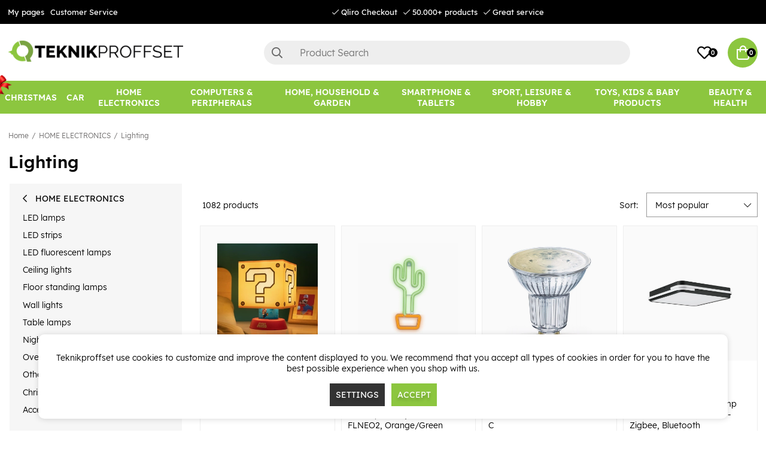

--- FILE ---
content_type: text/html; charset=UTF-8
request_url: https://www.teknikproffset.eu/home-electronics/lighting?page=14
body_size: 89659
content:
<!DOCTYPE html>
<html lang="en">
<head>
	<script nonce="ezuz6kx84pcphCY52O3TRcOIdRqw1E25GXn1OBDtLg0" type="text/javascript"> var cm_active_categories = [1,2,3]; var cm_preactive_categories = []; var blocked_nodes = {}; var observer = new MutationObserver(function (mutations) { for(var i = 0; i < mutations.length; i++) { var _ref = mutations[i]; var addedNodes = _ref.addedNodes; for(var j = 0; j < addedNodes.length; j++) { var node = addedNodes[j]; if (node.nodeType === 1) { var src = node.src || ''; var type = node.type; var consent_type = ''; if (typeof node.attributes.consent_type !== 'undefined' && typeof node.attributes.consent_type.value !== 'undefined') consent_type = node.attributes.consent_type.value; if (blocked_content_type(consent_type)) { if (typeof blocked_nodes[consent_type] === 'undefined') blocked_nodes[consent_type] = []; var clone; if (node.tagName === 'SCRIPT') { clone = node.cloneNode(true); } else { clone = node; } clone.air_prev = node.previousElementSibling; clone.air_next = node.nextElementSibling; clone.air_parent = node.parentElement; blocked_nodes[consent_type].push(clone); if (node.tagName === 'SCRIPT') node.type = 'javascript/blocked'; node.parentElement.removeChild(node); var beforeScriptExecuteListener = function beforeScriptExecuteListener(event) { event.preventDefault(); }; node.addEventListener('beforescriptexecute', beforeScriptExecuteListener); } else { log_node(node, consent_type); } } } } }); observer.observe(document.documentElement, { childList: true, subtree: true }); var blocked_content_type = function blocked_content_type(consent_type) { var blocked = 0; if ((typeof(cm_active_categories) == "undefined" || cm_active_categories.includes(parseInt(consent_type))) && consent_type && !check_consent(consent_type, "") && consent_type > 1) blocked = 1; return blocked; }; var external_nodes = []; var internal_nodes = []; var inline_nodes = []; var log_node = function log_node(node, consent_type) { if (node.tagName === 'SCRIPT') { if (node.src && (node.src.indexOf(window.location.host) <= -1 || node.src.indexOf(window.location.host) > 10)) { external_nodes.push(node.src); } else if (node.src) { internal_nodes.push(node.src); } else { inline_nodes.push(node.innerHTML); } } }; document.addEventListener("DOMContentLoaded", function() { if (document.querySelector('#cookie_consent')) { init_cookie_consent(); } }); var init_cookie_consent = function init_cookie_consent(force) { var cookie_consent = get_cookie_consent("air_cookie_consent") || ""; var all_signed = 0; var consents = []; if (cookie_consent) { all_signed = 1; consents = JSON.parse(cookie_consent); var elements = document.querySelectorAll('#cookie_consent_manager input[type=checkbox]'); for (let element of elements) { if (typeof(consents[element.value]) == "undefined") all_signed = 0; } } else { var elements = document.querySelectorAll('#cookie_consent_manager input[type=checkbox][prechecked=true]'); for (let element of elements) { element.checked = true; } } if (!all_signed || force) { document.getElementById('cookie_consent').style.display = 'block'; var elements = document.querySelectorAll('#cookie_consent_manager input[type=checkbox]'); for (let element of elements) { if (consents[element.value]) element.checked = consents[element.value]; } init_acm_click_events(); } }; var init_acm_click_events = function() { document.getElementById("cookie_consent_manage").addEventListener("click", function () { let cookie_consent_manager = document.getElementById('cookie_consent_manager'); if (cookie_consent_manager) cookie_consent_manager.style.display = 'block'; let cookie_consent = document.getElementById('cookie_consent'); if (cookie_consent) cookie_consent.classList.add('managing'); document.querySelectorAll(".dimmer2").forEach(item => { item.addEventListener('click', event => { item.classList.add('active') }) }); }); document.getElementById("cookie_consent_manage_rec").addEventListener("click", function () { var elements = document.querySelectorAll('#cookie_consent_manager input[type=checkbox]'); for (let element of elements) { element.checked = true; } document.getElementById("cookie_consent_manager_confirm").dispatchEvent(new Event("click")); }); let cookie_consent_manager_accept = document.getElementById("cookie_consent_manager_accept"); if (cookie_consent_manager_accept) { cookie_consent_manager_accept.addEventListener("click", function () { cm_action(true); }); } document.getElementById("cookie_consent_manager_confirm").addEventListener("click", function () { cm_action(); }); document.querySelectorAll(".cookie_consent_manager_accept_req").forEach(item => { item.addEventListener('click', event => { cm_action(false); }) }); }; var cm_action = function(consent){ let cookie_consent = document.getElementById('cookie_consent'); if (cookie_consent) cookie_consent.style.display = 'none'; let cookie_consent_manager = document.getElementById('cookie_consent_manager'); if (cookie_consent_manager) cookie_consent_manager.style.display = 'none'; document.querySelectorAll(".dimmer2").forEach(item => { item.addEventListener('click', event => { item.classList.remove('active') }) }); var consents = {}; var elements = document.querySelectorAll('#cookie_consent_manager input[type=checkbox]'); for (let element of elements) { consents[element.value] = typeof(consent) !== "undefined" ? consent : element.checked; } consents[1] = true; var cookie_consents = JSON.stringify(consents); set_cookie_consent(cookie_consents); consent_action(cookie_consents); window.dispatchEvent(new Event("acm_change")); }; var set_cookie_consent = function set_cookie_consent(value) { var exdate = new Date(); exdate.setDate(exdate.getDate() + 30); document.cookie = "air_cookie_consent" + "=" + value + "; expires= " + exdate.toUTCString() + "; path=/" + (location.protocol === "https:" ? "; secure" : ""); }; var get_cookie_consent = function get_cookie_consent(name) { var nameEQ = name + "="; var ca = document.cookie.split('; '); for (let c of ca) { if (c.indexOf(nameEQ) === 0) return c.substring(nameEQ.length, c.length); } return null; }; var consent_action = function consent_action(cookie_consent) { var consent_data = JSON.parse(cookie_consent); for(var category_id in consent_data) { if (consent_data[category_id]) { approve_category(category_id); } } }; var approve_category = function(category_id) { if (typeof blocked_nodes[category_id] !== 'undefined') { for (let node of blocked_nodes[category_id]) { if (node.type == "text/javascript") { var script = document.createElement("script"); script.type = "text/javascript"; if (node.src) { script.src = node.src; } else if (node.innerHTML) { script.innerHTML = node.innerHTML; } document.getElementsByTagName("head")[0].appendChild(script); } else if (node.air_prev && node.air_parent) { cm_insertAfter(node, node.air_prev, node.air_parent); } else if (node.air_next && node.air_parent) { node.air_parent.insertBefore(node, node.air_next); } else if (node.air_parent) { node.air_parent.append(node); } } delete blocked_nodes[category_id]; } }; function cm_insertAfter(newNode, existingNode, parent) { parent.insertBefore(newNode, existingNode.nextSibling); } var check_consent = function check_consent(type, cookie_consent) { if (!type) return false; if (!cookie_consent) cookie_consent = get_cookie_consent("air_cookie_consent"); if (!cookie_consent) return (typeof(cm_preactive_categories) == "undefined" || cm_preactive_categories.includes(parseInt(type))); var consents = JSON.parse(cookie_consent); if (typeof(consents[type]) === 'undefined') return false; return consents[type]; }; </script>
	<meta charset="utf-8">
	<title>Lighting | Teknikproffset.eu</title>
	<meta name="description" content="Lighting - HOME ELECTRONICS. Purchase at Teknikproffset.eu.">
	<meta name="keywords" content="">
	<meta name="robots" content="INDEX, FOLLOW">
	<meta name="revisit-after" content="14 days">
	<meta name="distribution" content="global">
	<meta http-equiv="expires" content="0">
	<meta name="theme-color" content="#000000" />
	<!-- disables Compatibility view IE -->
	<meta http-equiv="X-UA-Compatible" content="IE=9; IE=8; IE=7; IE=EDGE" />
	<!-- Responsive and mobile friendly stuff -->
	<meta name="HandheldFriendly" content="True">
	<meta name="viewport" content="initial-scale=1.0, minimum-scale=1.0, width=device-width">
	<meta name="apple-mobile-web-app-capable" content="yes" />
	<link rel="canonical" href="https://www.teknikproffset.eu/home-electronics/lighting?page=14" />
	<meta property="og:title" content="Lighting"/>
<meta property="og:url" content="https://www.teknikproffset.se/home-electronics/lighting"/>


	<link rel="icon" href="/favicon.ico" type="image/x-icon">
	<!-- preload fonts -->
	<link rel="preload" as="font" href="/themes/air_theme_x/design/css/webfonts/open-sans-regular.woff2" onload="this.rel='font'" crossorigin>
	<link rel="preload" as="font" href="/themes/air_theme_x/design/css/webfonts/open-sans-700.woff2" onload="this.rel='font'" crossorigin>
	<link rel="preload" as="font" href="/themes/air_theme_x/design/css/webfonts/fa-light-300.woff2" onload="this.rel='font'" crossorigin>
	<link rel="preload" as="font" href="/themes/air_theme_x/design/css/webfonts/fa-regular-400.woff2" onload="this.rel='font'" crossorigin>
	<link rel="preload" as="font" href="/themes/air_theme_x/design/css/webfonts/fa-solid-900.woff2" onload="this.rel='font'" crossorigin>
	<!-- preload logo -->
	<link rel="preload" as="image" href="/themes/master/design/bilder/teknikproffset_logo.png">

	<script type="text/javascript">
		if(/MSIE \d|Trident.*rv:/.test(navigator.userAgent)){
			document.write('<script src="/themes/air_theme_x/design/script/ie11CustomProperties.js"><\/script><link rel="stylesheet" href="/themes/air_theme_x/design/css/ie.css">');
		}
	</script>

	










<script nonce="ezuz6kx84pcphCY52O3TRcOIdRqw1E25GXn1OBDtLg0">/** FILE: /themes/default/design/script/jquery.min.3.4.1.js **/
!function(e,t){"use strict";"object"==typeof module&&"object"==typeof module.exports?module.exports=e.document?t(e,!0):function(e){if(!e.document)throw new Error("jQuery requires a window with a document");return t(e)}:t(e)}("undefined"!=typeof window?window:this,function(C,e){"use strict";var t=[],E=C.document,r=Object.getPrototypeOf,s=t.slice,g=t.concat,u=t.push,i=t.indexOf,n={},o=n.toString,v=n.hasOwnProperty,a=v.toString,l=a.call(Object),y={},m=function(e){return"function"==typeof e&&"number"!=typeof e.nodeType},x=function(e){return null!=e&&e===e.window},c={type:!0,src:!0,nonce:!0,noModule:!0};function b(e,t,n){var r,i,o=(n=n||E).createElement("script");if(o.text=e,t)for(r in c)(i=t[r]||t.getAttribute&&t.getAttribute(r))&&o.setAttribute(r,i);n.head.appendChild(o).parentNode.removeChild(o)}function w(e){return null==e?e+"":"object"==typeof e||"function"==typeof e?n[o.call(e)]||"object":typeof e}var f="3.4.1",k=function(e,t){return new k.fn.init(e,t)},p=/^[\s\uFEFF\xA0]+|[\s\uFEFF\xA0]+$/g;function d(e){var t=!!e&&"length"in e&&e.length,n=w(e);return!m(e)&&!x(e)&&("array"===n||0===t||"number"==typeof t&&0<t&&t-1 in e)}k.fn=k.prototype={jquery:f,constructor:k,length:0,toArray:function(){return s.call(this)},get:function(e){return null==e?s.call(this):e<0?this[e+this.length]:this[e]},pushStack:function(e){var t=k.merge(this.constructor(),e);return t.prevObject=this,t},each:function(e){return k.each(this,e)},map:function(n){return this.pushStack(k.map(this,function(e,t){return n.call(e,t,e)}))},slice:function(){return this.pushStack(s.apply(this,arguments))},first:function(){return this.eq(0)},last:function(){return this.eq(-1)},eq:function(e){var t=this.length,n=+e+(e<0?t:0);return this.pushStack(0<=n&&n<t?[this[n]]:[])},end:function(){return this.prevObject||this.constructor()},push:u,sort:t.sort,splice:t.splice},k.extend=k.fn.extend=function(){var e,t,n,r,i,o,a=arguments[0]||{},s=1,u=arguments.length,l=!1;for("boolean"==typeof a&&(l=a,a=arguments[s]||{},s++),"object"==typeof a||m(a)||(a={}),s===u&&(a=this,s--);s<u;s++)if(null!=(e=arguments[s]))for(t in e)r=e[t],"__proto__"!==t&&a!==r&&(l&&r&&(k.isPlainObject(r)||(i=Array.isArray(r)))?(n=a[t],o=i&&!Array.isArray(n)?[]:i||k.isPlainObject(n)?n:{},i=!1,a[t]=k.extend(l,o,r)):void 0!==r&&(a[t]=r));return a},k.extend({expando:"jQuery"+(f+Math.random()).replace(/\D/g,""),isReady:!0,error:function(e){throw new Error(e)},noop:function(){},isPlainObject:function(e){var t,n;return!(!e||"[object Object]"!==o.call(e))&&(!(t=r(e))||"function"==typeof(n=v.call(t,"constructor")&&t.constructor)&&a.call(n)===l)},isEmptyObject:function(e){var t;for(t in e)return!1;return!0},globalEval:function(e,t){b(e,{nonce:t&&t.nonce})},each:function(e,t){var n,r=0;if(d(e)){for(n=e.length;r<n;r++)if(!1===t.call(e[r],r,e[r]))break}else for(r in e)if(!1===t.call(e[r],r,e[r]))break;return e},trim:function(e){return null==e?"":(e+"").replace(p,"")},makeArray:function(e,t){var n=t||[];return null!=e&&(d(Object(e))?k.merge(n,"string"==typeof e?[e]:e):u.call(n,e)),n},inArray:function(e,t,n){return null==t?-1:i.call(t,e,n)},merge:function(e,t){for(var n=+t.length,r=0,i=e.length;r<n;r++)e[i++]=t[r];return e.length=i,e},grep:function(e,t,n){for(var r=[],i=0,o=e.length,a=!n;i<o;i++)!t(e[i],i)!==a&&r.push(e[i]);return r},map:function(e,t,n){var r,i,o=0,a=[];if(d(e))for(r=e.length;o<r;o++)null!=(i=t(e[o],o,n))&&a.push(i);else for(o in e)null!=(i=t(e[o],o,n))&&a.push(i);return g.apply([],a)},guid:1,support:y}),"function"==typeof Symbol&&(k.fn[Symbol.iterator]=t[Symbol.iterator]),k.each("Boolean Number String Function Array Date RegExp Object Error Symbol".split(" "),function(e,t){n["[object "+t+"]"]=t.toLowerCase()});var h=function(n){var e,d,b,o,i,h,f,g,w,u,l,T,C,a,E,v,s,c,y,k="sizzle"+1*new Date,m=n.document,S=0,r=0,p=ue(),x=ue(),N=ue(),A=ue(),D=function(e,t){return e===t&&(l=!0),0},j={}.hasOwnProperty,t=[],q=t.pop,L=t.push,H=t.push,O=t.slice,P=function(e,t){for(var n=0,r=e.length;n<r;n++)if(e[n]===t)return n;return-1},R="checked|selected|async|autofocus|autoplay|controls|defer|disabled|hidden|ismap|loop|multiple|open|readonly|required|scoped",M="[\\x20\\t\\r\\n\\f]",I="(?:\\\\.|[\\w-]|[^\0-\\xa0])+",W="\\["+M+"*("+I+")(?:"+M+"*([*^$|!~]?=)"+M+"*(?:'((?:\\\\.|[^\\\\'])*)'|\"((?:\\\\.|[^\\\\\"])*)\"|("+I+"))|)"+M+"*\\]",$=":("+I+")(?:\\((('((?:\\\\.|[^\\\\'])*)'|\"((?:\\\\.|[^\\\\\"])*)\")|((?:\\\\.|[^\\\\()[\\]]|"+W+")*)|.*)\\)|)",F=new RegExp(M+"+","g"),B=new RegExp("^"+M+"+|((?:^|[^\\\\])(?:\\\\.)*)"+M+"+$","g"),_=new RegExp("^"+M+"*,"+M+"*"),z=new RegExp("^"+M+"*([>+~]|"+M+")"+M+"*"),U=new RegExp(M+"|>"),X=new RegExp($),V=new RegExp("^"+I+"$"),G={ID:new RegExp("^#("+I+")"),CLASS:new RegExp("^\\.("+I+")"),TAG:new RegExp("^("+I+"|[*])"),ATTR:new RegExp("^"+W),PSEUDO:new RegExp("^"+$),CHILD:new RegExp("^:(only|first|last|nth|nth-last)-(child|of-type)(?:\\("+M+"*(even|odd|(([+-]|)(\\d*)n|)"+M+"*(?:([+-]|)"+M+"*(\\d+)|))"+M+"*\\)|)","i"),bool:new RegExp("^(?:"+R+")$","i"),needsContext:new RegExp("^"+M+"*[>+~]|:(even|odd|eq|gt|lt|nth|first|last)(?:\\("+M+"*((?:-\\d)?\\d*)"+M+"*\\)|)(?=[^-]|$)","i")},Y=/HTML$/i,Q=/^(?:input|select|textarea|button)$/i,J=/^h\d$/i,K=/^[^{]+\{\s*\[native \w/,Z=/^(?:#([\w-]+)|(\w+)|\.([\w-]+))$/,ee=/[+~]/,te=new RegExp("\\\\([\\da-f]{1,6}"+M+"?|("+M+")|.)","ig"),ne=function(e,t,n){var r="0x"+t-65536;return r!=r||n?t:r<0?String.fromCharCode(r+65536):String.fromCharCode(r>>10|55296,1023&r|56320)},re=/([\0-\x1f\x7f]|^-?\d)|^-$|[^\0-\x1f\x7f-\uFFFF\w-]/g,ie=function(e,t){return t?"\0"===e?"\ufffd":e.slice(0,-1)+"\\"+e.charCodeAt(e.length-1).toString(16)+" ":"\\"+e},oe=function(){T()},ae=be(function(e){return!0===e.disabled&&"fieldset"===e.nodeName.toLowerCase()},{dir:"parentNode",next:"legend"});try{H.apply(t=O.call(m.childNodes),m.childNodes),t[m.childNodes.length].nodeType}catch(e){H={apply:t.length?function(e,t){L.apply(e,O.call(t))}:function(e,t){var n=e.length,r=0;while(e[n++]=t[r++]);e.length=n-1}}}function se(t,e,n,r){var i,o,a,s,u,l,c,f=e&&e.ownerDocument,p=e?e.nodeType:9;if(n=n||[],"string"!=typeof t||!t||1!==p&&9!==p&&11!==p)return n;if(!r&&((e?e.ownerDocument||e:m)!==C&&T(e),e=e||C,E)){if(11!==p&&(u=Z.exec(t)))if(i=u[1]){if(9===p){if(!(a=e.getElementById(i)))return n;if(a.id===i)return n.push(a),n}else if(f&&(a=f.getElementById(i))&&y(e,a)&&a.id===i)return n.push(a),n}else{if(u[2])return H.apply(n,e.getElementsByTagName(t)),n;if((i=u[3])&&d.getElementsByClassName&&e.getElementsByClassName)return H.apply(n,e.getElementsByClassName(i)),n}if(d.qsa&&!A[t+" "]&&(!v||!v.test(t))&&(1!==p||"object"!==e.nodeName.toLowerCase())){if(c=t,f=e,1===p&&U.test(t)){(s=e.getAttribute("id"))?s=s.replace(re,ie):e.setAttribute("id",s=k),o=(l=h(t)).length;while(o--)l[o]="#"+s+" "+xe(l[o]);c=l.join(","),f=ee.test(t)&&ye(e.parentNode)||e}try{return H.apply(n,f.querySelectorAll(c)),n}catch(e){A(t,!0)}finally{s===k&&e.removeAttribute("id")}}}return g(t.replace(B,"$1"),e,n,r)}function ue(){var r=[];return function e(t,n){return r.push(t+" ")>b.cacheLength&&delete e[r.shift()],e[t+" "]=n}}function le(e){return e[k]=!0,e}function ce(e){var t=C.createElement("fieldset");try{return!!e(t)}catch(e){return!1}finally{t.parentNode&&t.parentNode.removeChild(t),t=null}}function fe(e,t){var n=e.split("|"),r=n.length;while(r--)b.attrHandle[n[r]]=t}function pe(e,t){var n=t&&e,r=n&&1===e.nodeType&&1===t.nodeType&&e.sourceIndex-t.sourceIndex;if(r)return r;if(n)while(n=n.nextSibling)if(n===t)return-1;return e?1:-1}function de(t){return function(e){return"input"===e.nodeName.toLowerCase()&&e.type===t}}function he(n){return function(e){var t=e.nodeName.toLowerCase();return("input"===t||"button"===t)&&e.type===n}}function ge(t){return function(e){return"form"in e?e.parentNode&&!1===e.disabled?"label"in e?"label"in e.parentNode?e.parentNode.disabled===t:e.disabled===t:e.isDisabled===t||e.isDisabled!==!t&&ae(e)===t:e.disabled===t:"label"in e&&e.disabled===t}}function ve(a){return le(function(o){return o=+o,le(function(e,t){var n,r=a([],e.length,o),i=r.length;while(i--)e[n=r[i]]&&(e[n]=!(t[n]=e[n]))})})}function ye(e){return e&&"undefined"!=typeof e.getElementsByTagName&&e}for(e in d=se.support={},i=se.isXML=function(e){var t=e.namespaceURI,n=(e.ownerDocument||e).documentElement;return!Y.test(t||n&&n.nodeName||"HTML")},T=se.setDocument=function(e){var t,n,r=e?e.ownerDocument||e:m;return r!==C&&9===r.nodeType&&r.documentElement&&(a=(C=r).documentElement,E=!i(C),m!==C&&(n=C.defaultView)&&n.top!==n&&(n.addEventListener?n.addEventListener("unload",oe,!1):n.attachEvent&&n.attachEvent("onunload",oe)),d.attributes=ce(function(e){return e.className="i",!e.getAttribute("className")}),d.getElementsByTagName=ce(function(e){return e.appendChild(C.createComment("")),!e.getElementsByTagName("*").length}),d.getElementsByClassName=K.test(C.getElementsByClassName),d.getById=ce(function(e){return a.appendChild(e).id=k,!C.getElementsByName||!C.getElementsByName(k).length}),d.getById?(b.filter.ID=function(e){var t=e.replace(te,ne);return function(e){return e.getAttribute("id")===t}},b.find.ID=function(e,t){if("undefined"!=typeof t.getElementById&&E){var n=t.getElementById(e);return n?[n]:[]}}):(b.filter.ID=function(e){var n=e.replace(te,ne);return function(e){var t="undefined"!=typeof e.getAttributeNode&&e.getAttributeNode("id");return t&&t.value===n}},b.find.ID=function(e,t){if("undefined"!=typeof t.getElementById&&E){var n,r,i,o=t.getElementById(e);if(o){if((n=o.getAttributeNode("id"))&&n.value===e)return[o];i=t.getElementsByName(e),r=0;while(o=i[r++])if((n=o.getAttributeNode("id"))&&n.value===e)return[o]}return[]}}),b.find.TAG=d.getElementsByTagName?function(e,t){return"undefined"!=typeof t.getElementsByTagName?t.getElementsByTagName(e):d.qsa?t.querySelectorAll(e):void 0}:function(e,t){var n,r=[],i=0,o=t.getElementsByTagName(e);if("*"===e){while(n=o[i++])1===n.nodeType&&r.push(n);return r}return o},b.find.CLASS=d.getElementsByClassName&&function(e,t){if("undefined"!=typeof t.getElementsByClassName&&E)return t.getElementsByClassName(e)},s=[],v=[],(d.qsa=K.test(C.querySelectorAll))&&(ce(function(e){a.appendChild(e).innerHTML="<a id='"+k+"'></a><select id='"+k+"-\r\\' msallowcapture=''><option selected=''></option></select>",e.querySelectorAll("[msallowcapture^='']").length&&v.push("[*^$]="+M+"*(?:''|\"\")"),e.querySelectorAll("[selected]").length||v.push("\\["+M+"*(?:value|"+R+")"),e.querySelectorAll("[id~="+k+"-]").length||v.push("~="),e.querySelectorAll(":checked").length||v.push(":checked"),e.querySelectorAll("a#"+k+"+*").length||v.push(".#.+[+~]")}),ce(function(e){e.innerHTML="<a href='' disabled='disabled'></a><select disabled='disabled'><option/></select>";var t=C.createElement("input");t.setAttribute("type","hidden"),e.appendChild(t).setAttribute("name","D"),e.querySelectorAll("[name=d]").length&&v.push("name"+M+"*[*^$|!~]?="),2!==e.querySelectorAll(":enabled").length&&v.push(":enabled",":disabled"),a.appendChild(e).disabled=!0,2!==e.querySelectorAll(":disabled").length&&v.push(":enabled",":disabled"),e.querySelectorAll("*,:x"),v.push(",.*:")})),(d.matchesSelector=K.test(c=a.matches||a.webkitMatchesSelector||a.mozMatchesSelector||a.oMatchesSelector||a.msMatchesSelector))&&ce(function(e){d.disconnectedMatch=c.call(e,"*"),c.call(e,"[s!='']:x"),s.push("!=",$)}),v=v.length&&new RegExp(v.join("|")),s=s.length&&new RegExp(s.join("|")),t=K.test(a.compareDocumentPosition),y=t||K.test(a.contains)?function(e,t){var n=9===e.nodeType?e.documentElement:e,r=t&&t.parentNode;return e===r||!(!r||1!==r.nodeType||!(n.contains?n.contains(r):e.compareDocumentPosition&&16&e.compareDocumentPosition(r)))}:function(e,t){if(t)while(t=t.parentNode)if(t===e)return!0;return!1},D=t?function(e,t){if(e===t)return l=!0,0;var n=!e.compareDocumentPosition-!t.compareDocumentPosition;return n||(1&(n=(e.ownerDocument||e)===(t.ownerDocument||t)?e.compareDocumentPosition(t):1)||!d.sortDetached&&t.compareDocumentPosition(e)===n?e===C||e.ownerDocument===m&&y(m,e)?-1:t===C||t.ownerDocument===m&&y(m,t)?1:u?P(u,e)-P(u,t):0:4&n?-1:1)}:function(e,t){if(e===t)return l=!0,0;var n,r=0,i=e.parentNode,o=t.parentNode,a=[e],s=[t];if(!i||!o)return e===C?-1:t===C?1:i?-1:o?1:u?P(u,e)-P(u,t):0;if(i===o)return pe(e,t);n=e;while(n=n.parentNode)a.unshift(n);n=t;while(n=n.parentNode)s.unshift(n);while(a[r]===s[r])r++;return r?pe(a[r],s[r]):a[r]===m?-1:s[r]===m?1:0}),C},se.matches=function(e,t){return se(e,null,null,t)},se.matchesSelector=function(e,t){if((e.ownerDocument||e)!==C&&T(e),d.matchesSelector&&E&&!A[t+" "]&&(!s||!s.test(t))&&(!v||!v.test(t)))try{var n=c.call(e,t);if(n||d.disconnectedMatch||e.document&&11!==e.document.nodeType)return n}catch(e){A(t,!0)}return 0<se(t,C,null,[e]).length},se.contains=function(e,t){return(e.ownerDocument||e)!==C&&T(e),y(e,t)},se.attr=function(e,t){(e.ownerDocument||e)!==C&&T(e);var n=b.attrHandle[t.toLowerCase()],r=n&&j.call(b.attrHandle,t.toLowerCase())?n(e,t,!E):void 0;return void 0!==r?r:d.attributes||!E?e.getAttribute(t):(r=e.getAttributeNode(t))&&r.specified?r.value:null},se.escape=function(e){return(e+"").replace(re,ie)},se.error=function(e){throw new Error("Syntax error, unrecognized expression: "+e)},se.uniqueSort=function(e){var t,n=[],r=0,i=0;if(l=!d.detectDuplicates,u=!d.sortStable&&e.slice(0),e.sort(D),l){while(t=e[i++])t===e[i]&&(r=n.push(i));while(r--)e.splice(n[r],1)}return u=null,e},o=se.getText=function(e){var t,n="",r=0,i=e.nodeType;if(i){if(1===i||9===i||11===i){if("string"==typeof e.textContent)return e.textContent;for(e=e.firstChild;e;e=e.nextSibling)n+=o(e)}else if(3===i||4===i)return e.nodeValue}else while(t=e[r++])n+=o(t);return n},(b=se.selectors={cacheLength:50,createPseudo:le,match:G,attrHandle:{},find:{},relative:{">":{dir:"parentNode",first:!0}," ":{dir:"parentNode"},"+":{dir:"previousSibling",first:!0},"~":{dir:"previousSibling"}},preFilter:{ATTR:function(e){return e[1]=e[1].replace(te,ne),e[3]=(e[3]||e[4]||e[5]||"").replace(te,ne),"~="===e[2]&&(e[3]=" "+e[3]+" "),e.slice(0,4)},CHILD:function(e){return e[1]=e[1].toLowerCase(),"nth"===e[1].slice(0,3)?(e[3]||se.error(e[0]),e[4]=+(e[4]?e[5]+(e[6]||1):2*("even"===e[3]||"odd"===e[3])),e[5]=+(e[7]+e[8]||"odd"===e[3])):e[3]&&se.error(e[0]),e},PSEUDO:function(e){var t,n=!e[6]&&e[2];return G.CHILD.test(e[0])?null:(e[3]?e[2]=e[4]||e[5]||"":n&&X.test(n)&&(t=h(n,!0))&&(t=n.indexOf(")",n.length-t)-n.length)&&(e[0]=e[0].slice(0,t),e[2]=n.slice(0,t)),e.slice(0,3))}},filter:{TAG:function(e){var t=e.replace(te,ne).toLowerCase();return"*"===e?function(){return!0}:function(e){return e.nodeName&&e.nodeName.toLowerCase()===t}},CLASS:function(e){var t=p[e+" "];return t||(t=new RegExp("(^|"+M+")"+e+"("+M+"|$)"))&&p(e,function(e){return t.test("string"==typeof e.className&&e.className||"undefined"!=typeof e.getAttribute&&e.getAttribute("class")||"")})},ATTR:function(n,r,i){return function(e){var t=se.attr(e,n);return null==t?"!="===r:!r||(t+="","="===r?t===i:"!="===r?t!==i:"^="===r?i&&0===t.indexOf(i):"*="===r?i&&-1<t.indexOf(i):"$="===r?i&&t.slice(-i.length)===i:"~="===r?-1<(" "+t.replace(F," ")+" ").indexOf(i):"|="===r&&(t===i||t.slice(0,i.length+1)===i+"-"))}},CHILD:function(h,e,t,g,v){var y="nth"!==h.slice(0,3),m="last"!==h.slice(-4),x="of-type"===e;return 1===g&&0===v?function(e){return!!e.parentNode}:function(e,t,n){var r,i,o,a,s,u,l=y!==m?"nextSibling":"previousSibling",c=e.parentNode,f=x&&e.nodeName.toLowerCase(),p=!n&&!x,d=!1;if(c){if(y){while(l){a=e;while(a=a[l])if(x?a.nodeName.toLowerCase()===f:1===a.nodeType)return!1;u=l="only"===h&&!u&&"nextSibling"}return!0}if(u=[m?c.firstChild:c.lastChild],m&&p){d=(s=(r=(i=(o=(a=c)[k]||(a[k]={}))[a.uniqueID]||(o[a.uniqueID]={}))[h]||[])[0]===S&&r[1])&&r[2],a=s&&c.childNodes[s];while(a=++s&&a&&a[l]||(d=s=0)||u.pop())if(1===a.nodeType&&++d&&a===e){i[h]=[S,s,d];break}}else if(p&&(d=s=(r=(i=(o=(a=e)[k]||(a[k]={}))[a.uniqueID]||(o[a.uniqueID]={}))[h]||[])[0]===S&&r[1]),!1===d)while(a=++s&&a&&a[l]||(d=s=0)||u.pop())if((x?a.nodeName.toLowerCase()===f:1===a.nodeType)&&++d&&(p&&((i=(o=a[k]||(a[k]={}))[a.uniqueID]||(o[a.uniqueID]={}))[h]=[S,d]),a===e))break;return(d-=v)===g||d%g==0&&0<=d/g}}},PSEUDO:function(e,o){var t,a=b.pseudos[e]||b.setFilters[e.toLowerCase()]||se.error("unsupported pseudo: "+e);return a[k]?a(o):1<a.length?(t=[e,e,"",o],b.setFilters.hasOwnProperty(e.toLowerCase())?le(function(e,t){var n,r=a(e,o),i=r.length;while(i--)e[n=P(e,r[i])]=!(t[n]=r[i])}):function(e){return a(e,0,t)}):a}},pseudos:{not:le(function(e){var r=[],i=[],s=f(e.replace(B,"$1"));return s[k]?le(function(e,t,n,r){var i,o=s(e,null,r,[]),a=e.length;while(a--)(i=o[a])&&(e[a]=!(t[a]=i))}):function(e,t,n){return r[0]=e,s(r,null,n,i),r[0]=null,!i.pop()}}),has:le(function(t){return function(e){return 0<se(t,e).length}}),contains:le(function(t){return t=t.replace(te,ne),function(e){return-1<(e.textContent||o(e)).indexOf(t)}}),lang:le(function(n){return V.test(n||"")||se.error("unsupported lang: "+n),n=n.replace(te,ne).toLowerCase(),function(e){var t;do{if(t=E?e.lang:e.getAttribute("xml:lang")||e.getAttribute("lang"))return(t=t.toLowerCase())===n||0===t.indexOf(n+"-")}while((e=e.parentNode)&&1===e.nodeType);return!1}}),target:function(e){var t=n.location&&n.location.hash;return t&&t.slice(1)===e.id},root:function(e){return e===a},focus:function(e){return e===C.activeElement&&(!C.hasFocus||C.hasFocus())&&!!(e.type||e.href||~e.tabIndex)},enabled:ge(!1),disabled:ge(!0),checked:function(e){var t=e.nodeName.toLowerCase();return"input"===t&&!!e.checked||"option"===t&&!!e.selected},selected:function(e){return e.parentNode&&e.parentNode.selectedIndex,!0===e.selected},empty:function(e){for(e=e.firstChild;e;e=e.nextSibling)if(e.nodeType<6)return!1;return!0},parent:function(e){return!b.pseudos.empty(e)},header:function(e){return J.test(e.nodeName)},input:function(e){return Q.test(e.nodeName)},button:function(e){var t=e.nodeName.toLowerCase();return"input"===t&&"button"===e.type||"button"===t},text:function(e){var t;return"input"===e.nodeName.toLowerCase()&&"text"===e.type&&(null==(t=e.getAttribute("type"))||"text"===t.toLowerCase())},first:ve(function(){return[0]}),last:ve(function(e,t){return[t-1]}),eq:ve(function(e,t,n){return[n<0?n+t:n]}),even:ve(function(e,t){for(var n=0;n<t;n+=2)e.push(n);return e}),odd:ve(function(e,t){for(var n=1;n<t;n+=2)e.push(n);return e}),lt:ve(function(e,t,n){for(var r=n<0?n+t:t<n?t:n;0<=--r;)e.push(r);return e}),gt:ve(function(e,t,n){for(var r=n<0?n+t:n;++r<t;)e.push(r);return e})}}).pseudos.nth=b.pseudos.eq,{radio:!0,checkbox:!0,file:!0,password:!0,image:!0})b.pseudos[e]=de(e);for(e in{submit:!0,reset:!0})b.pseudos[e]=he(e);function me(){}function xe(e){for(var t=0,n=e.length,r="";t<n;t++)r+=e[t].value;return r}function be(s,e,t){var u=e.dir,l=e.next,c=l||u,f=t&&"parentNode"===c,p=r++;return e.first?function(e,t,n){while(e=e[u])if(1===e.nodeType||f)return s(e,t,n);return!1}:function(e,t,n){var r,i,o,a=[S,p];if(n){while(e=e[u])if((1===e.nodeType||f)&&s(e,t,n))return!0}else while(e=e[u])if(1===e.nodeType||f)if(i=(o=e[k]||(e[k]={}))[e.uniqueID]||(o[e.uniqueID]={}),l&&l===e.nodeName.toLowerCase())e=e[u]||e;else{if((r=i[c])&&r[0]===S&&r[1]===p)return a[2]=r[2];if((i[c]=a)[2]=s(e,t,n))return!0}return!1}}function we(i){return 1<i.length?function(e,t,n){var r=i.length;while(r--)if(!i[r](e,t,n))return!1;return!0}:i[0]}function Te(e,t,n,r,i){for(var o,a=[],s=0,u=e.length,l=null!=t;s<u;s++)(o=e[s])&&(n&&!n(o,r,i)||(a.push(o),l&&t.push(s)));return a}function Ce(d,h,g,v,y,e){return v&&!v[k]&&(v=Ce(v)),y&&!y[k]&&(y=Ce(y,e)),le(function(e,t,n,r){var i,o,a,s=[],u=[],l=t.length,c=e||function(e,t,n){for(var r=0,i=t.length;r<i;r++)se(e,t[r],n);return n}(h||"*",n.nodeType?[n]:n,[]),f=!d||!e&&h?c:Te(c,s,d,n,r),p=g?y||(e?d:l||v)?[]:t:f;if(g&&g(f,p,n,r),v){i=Te(p,u),v(i,[],n,r),o=i.length;while(o--)(a=i[o])&&(p[u[o]]=!(f[u[o]]=a))}if(e){if(y||d){if(y){i=[],o=p.length;while(o--)(a=p[o])&&i.push(f[o]=a);y(null,p=[],i,r)}o=p.length;while(o--)(a=p[o])&&-1<(i=y?P(e,a):s[o])&&(e[i]=!(t[i]=a))}}else p=Te(p===t?p.splice(l,p.length):p),y?y(null,t,p,r):H.apply(t,p)})}function Ee(e){for(var i,t,n,r=e.length,o=b.relative[e[0].type],a=o||b.relative[" "],s=o?1:0,u=be(function(e){return e===i},a,!0),l=be(function(e){return-1<P(i,e)},a,!0),c=[function(e,t,n){var r=!o&&(n||t!==w)||((i=t).nodeType?u(e,t,n):l(e,t,n));return i=null,r}];s<r;s++)if(t=b.relative[e[s].type])c=[be(we(c),t)];else{if((t=b.filter[e[s].type].apply(null,e[s].matches))[k]){for(n=++s;n<r;n++)if(b.relative[e[n].type])break;return Ce(1<s&&we(c),1<s&&xe(e.slice(0,s-1).concat({value:" "===e[s-2].type?"*":""})).replace(B,"$1"),t,s<n&&Ee(e.slice(s,n)),n<r&&Ee(e=e.slice(n)),n<r&&xe(e))}c.push(t)}return we(c)}return me.prototype=b.filters=b.pseudos,b.setFilters=new me,h=se.tokenize=function(e,t){var n,r,i,o,a,s,u,l=x[e+" "];if(l)return t?0:l.slice(0);a=e,s=[],u=b.preFilter;while(a){for(o in n&&!(r=_.exec(a))||(r&&(a=a.slice(r[0].length)||a),s.push(i=[])),n=!1,(r=z.exec(a))&&(n=r.shift(),i.push({value:n,type:r[0].replace(B," ")}),a=a.slice(n.length)),b.filter)!(r=G[o].exec(a))||u[o]&&!(r=u[o](r))||(n=r.shift(),i.push({value:n,type:o,matches:r}),a=a.slice(n.length));if(!n)break}return t?a.length:a?se.error(e):x(e,s).slice(0)},f=se.compile=function(e,t){var n,v,y,m,x,r,i=[],o=[],a=N[e+" "];if(!a){t||(t=h(e)),n=t.length;while(n--)(a=Ee(t[n]))[k]?i.push(a):o.push(a);(a=N(e,(v=o,m=0<(y=i).length,x=0<v.length,r=function(e,t,n,r,i){var o,a,s,u=0,l="0",c=e&&[],f=[],p=w,d=e||x&&b.find.TAG("*",i),h=S+=null==p?1:Math.random()||.1,g=d.length;for(i&&(w=t===C||t||i);l!==g&&null!=(o=d[l]);l++){if(x&&o){a=0,t||o.ownerDocument===C||(T(o),n=!E);while(s=v[a++])if(s(o,t||C,n)){r.push(o);break}i&&(S=h)}m&&((o=!s&&o)&&u--,e&&c.push(o))}if(u+=l,m&&l!==u){a=0;while(s=y[a++])s(c,f,t,n);if(e){if(0<u)while(l--)c[l]||f[l]||(f[l]=q.call(r));f=Te(f)}H.apply(r,f),i&&!e&&0<f.length&&1<u+y.length&&se.uniqueSort(r)}return i&&(S=h,w=p),c},m?le(r):r))).selector=e}return a},g=se.select=function(e,t,n,r){var i,o,a,s,u,l="function"==typeof e&&e,c=!r&&h(e=l.selector||e);if(n=n||[],1===c.length){if(2<(o=c[0]=c[0].slice(0)).length&&"ID"===(a=o[0]).type&&9===t.nodeType&&E&&b.relative[o[1].type]){if(!(t=(b.find.ID(a.matches[0].replace(te,ne),t)||[])[0]))return n;l&&(t=t.parentNode),e=e.slice(o.shift().value.length)}i=G.needsContext.test(e)?0:o.length;while(i--){if(a=o[i],b.relative[s=a.type])break;if((u=b.find[s])&&(r=u(a.matches[0].replace(te,ne),ee.test(o[0].type)&&ye(t.parentNode)||t))){if(o.splice(i,1),!(e=r.length&&xe(o)))return H.apply(n,r),n;break}}}return(l||f(e,c))(r,t,!E,n,!t||ee.test(e)&&ye(t.parentNode)||t),n},d.sortStable=k.split("").sort(D).join("")===k,d.detectDuplicates=!!l,T(),d.sortDetached=ce(function(e){return 1&e.compareDocumentPosition(C.createElement("fieldset"))}),ce(function(e){return e.innerHTML="<a href='#'></a>","#"===e.firstChild.getAttribute("href")})||fe("type|href|height|width",function(e,t,n){if(!n)return e.getAttribute(t,"type"===t.toLowerCase()?1:2)}),d.attributes&&ce(function(e){return e.innerHTML="<input/>",e.firstChild.setAttribute("value",""),""===e.firstChild.getAttribute("value")})||fe("value",function(e,t,n){if(!n&&"input"===e.nodeName.toLowerCase())return e.defaultValue}),ce(function(e){return null==e.getAttribute("disabled")})||fe(R,function(e,t,n){var r;if(!n)return!0===e[t]?t.toLowerCase():(r=e.getAttributeNode(t))&&r.specified?r.value:null}),se}(C);k.find=h,k.expr=h.selectors,k.expr[":"]=k.expr.pseudos,k.uniqueSort=k.unique=h.uniqueSort,k.text=h.getText,k.isXMLDoc=h.isXML,k.contains=h.contains,k.escapeSelector=h.escape;var T=function(e,t,n){var r=[],i=void 0!==n;while((e=e[t])&&9!==e.nodeType)if(1===e.nodeType){if(i&&k(e).is(n))break;r.push(e)}return r},S=function(e,t){for(var n=[];e;e=e.nextSibling)1===e.nodeType&&e!==t&&n.push(e);return n},N=k.expr.match.needsContext;function A(e,t){return e.nodeName&&e.nodeName.toLowerCase()===t.toLowerCase()}var D=/^<([a-z][^\/\0>:\x20\t\r\n\f]*)[\x20\t\r\n\f]*\/?>(?:<\/\1>|)$/i;function j(e,n,r){return m(n)?k.grep(e,function(e,t){return!!n.call(e,t,e)!==r}):n.nodeType?k.grep(e,function(e){return e===n!==r}):"string"!=typeof n?k.grep(e,function(e){return-1<i.call(n,e)!==r}):k.filter(n,e,r)}k.filter=function(e,t,n){var r=t[0];return n&&(e=":not("+e+")"),1===t.length&&1===r.nodeType?k.find.matchesSelector(r,e)?[r]:[]:k.find.matches(e,k.grep(t,function(e){return 1===e.nodeType}))},k.fn.extend({find:function(e){var t,n,r=this.length,i=this;if("string"!=typeof e)return this.pushStack(k(e).filter(function(){for(t=0;t<r;t++)if(k.contains(i[t],this))return!0}));for(n=this.pushStack([]),t=0;t<r;t++)k.find(e,i[t],n);return 1<r?k.uniqueSort(n):n},filter:function(e){return this.pushStack(j(this,e||[],!1))},not:function(e){return this.pushStack(j(this,e||[],!0))},is:function(e){return!!j(this,"string"==typeof e&&N.test(e)?k(e):e||[],!1).length}});var q,L=/^(?:\s*(<[\w\W]+>)[^>]*|#([\w-]+))$/;(k.fn.init=function(e,t,n){var r,i;if(!e)return this;if(n=n||q,"string"==typeof e){if(!(r="<"===e[0]&&">"===e[e.length-1]&&3<=e.length?[null,e,null]:L.exec(e))||!r[1]&&t)return!t||t.jquery?(t||n).find(e):this.constructor(t).find(e);if(r[1]){if(t=t instanceof k?t[0]:t,k.merge(this,k.parseHTML(r[1],t&&t.nodeType?t.ownerDocument||t:E,!0)),D.test(r[1])&&k.isPlainObject(t))for(r in t)m(this[r])?this[r](t[r]):this.attr(r,t[r]);return this}return(i=E.getElementById(r[2]))&&(this[0]=i,this.length=1),this}return e.nodeType?(this[0]=e,this.length=1,this):m(e)?void 0!==n.ready?n.ready(e):e(k):k.makeArray(e,this)}).prototype=k.fn,q=k(E);var H=/^(?:parents|prev(?:Until|All))/,O={children:!0,contents:!0,next:!0,prev:!0};function P(e,t){while((e=e[t])&&1!==e.nodeType);return e}k.fn.extend({has:function(e){var t=k(e,this),n=t.length;return this.filter(function(){for(var e=0;e<n;e++)if(k.contains(this,t[e]))return!0})},closest:function(e,t){var n,r=0,i=this.length,o=[],a="string"!=typeof e&&k(e);if(!N.test(e))for(;r<i;r++)for(n=this[r];n&&n!==t;n=n.parentNode)if(n.nodeType<11&&(a?-1<a.index(n):1===n.nodeType&&k.find.matchesSelector(n,e))){o.push(n);break}return this.pushStack(1<o.length?k.uniqueSort(o):o)},index:function(e){return e?"string"==typeof e?i.call(k(e),this[0]):i.call(this,e.jquery?e[0]:e):this[0]&&this[0].parentNode?this.first().prevAll().length:-1},add:function(e,t){return this.pushStack(k.uniqueSort(k.merge(this.get(),k(e,t))))},addBack:function(e){return this.add(null==e?this.prevObject:this.prevObject.filter(e))}}),k.each({parent:function(e){var t=e.parentNode;return t&&11!==t.nodeType?t:null},parents:function(e){return T(e,"parentNode")},parentsUntil:function(e,t,n){return T(e,"parentNode",n)},next:function(e){return P(e,"nextSibling")},prev:function(e){return P(e,"previousSibling")},nextAll:function(e){return T(e,"nextSibling")},prevAll:function(e){return T(e,"previousSibling")},nextUntil:function(e,t,n){return T(e,"nextSibling",n)},prevUntil:function(e,t,n){return T(e,"previousSibling",n)},siblings:function(e){return S((e.parentNode||{}).firstChild,e)},children:function(e){return S(e.firstChild)},contents:function(e){return"undefined"!=typeof e.contentDocument?e.contentDocument:(A(e,"template")&&(e=e.content||e),k.merge([],e.childNodes))}},function(r,i){k.fn[r]=function(e,t){var n=k.map(this,i,e);return"Until"!==r.slice(-5)&&(t=e),t&&"string"==typeof t&&(n=k.filter(t,n)),1<this.length&&(O[r]||k.uniqueSort(n),H.test(r)&&n.reverse()),this.pushStack(n)}});var R=/[^\x20\t\r\n\f]+/g;function M(e){return e}function I(e){throw e}function W(e,t,n,r){var i;try{e&&m(i=e.promise)?i.call(e).done(t).fail(n):e&&m(i=e.then)?i.call(e,t,n):t.apply(void 0,[e].slice(r))}catch(e){n.apply(void 0,[e])}}k.Callbacks=function(r){var e,n;r="string"==typeof r?(e=r,n={},k.each(e.match(R)||[],function(e,t){n[t]=!0}),n):k.extend({},r);var i,t,o,a,s=[],u=[],l=-1,c=function(){for(a=a||r.once,o=i=!0;u.length;l=-1){t=u.shift();while(++l<s.length)!1===s[l].apply(t[0],t[1])&&r.stopOnFalse&&(l=s.length,t=!1)}r.memory||(t=!1),i=!1,a&&(s=t?[]:"")},f={add:function(){return s&&(t&&!i&&(l=s.length-1,u.push(t)),function n(e){k.each(e,function(e,t){m(t)?r.unique&&f.has(t)||s.push(t):t&&t.length&&"string"!==w(t)&&n(t)})}(arguments),t&&!i&&c()),this},remove:function(){return k.each(arguments,function(e,t){var n;while(-1<(n=k.inArray(t,s,n)))s.splice(n,1),n<=l&&l--}),this},has:function(e){return e?-1<k.inArray(e,s):0<s.length},empty:function(){return s&&(s=[]),this},disable:function(){return a=u=[],s=t="",this},disabled:function(){return!s},lock:function(){return a=u=[],t||i||(s=t=""),this},locked:function(){return!!a},fireWith:function(e,t){return a||(t=[e,(t=t||[]).slice?t.slice():t],u.push(t),i||c()),this},fire:function(){return f.fireWith(this,arguments),this},fired:function(){return!!o}};return f},k.extend({Deferred:function(e){var o=[["notify","progress",k.Callbacks("memory"),k.Callbacks("memory"),2],["resolve","done",k.Callbacks("once memory"),k.Callbacks("once memory"),0,"resolved"],["reject","fail",k.Callbacks("once memory"),k.Callbacks("once memory"),1,"rejected"]],i="pending",a={state:function(){return i},always:function(){return s.done(arguments).fail(arguments),this},"catch":function(e){return a.then(null,e)},pipe:function(){var i=arguments;return k.Deferred(function(r){k.each(o,function(e,t){var n=m(i[t[4]])&&i[t[4]];s[t[1]](function(){var e=n&&n.apply(this,arguments);e&&m(e.promise)?e.promise().progress(r.notify).done(r.resolve).fail(r.reject):r[t[0]+"With"](this,n?[e]:arguments)})}),i=null}).promise()},then:function(t,n,r){var u=0;function l(i,o,a,s){return function(){var n=this,r=arguments,e=function(){var e,t;if(!(i<u)){if((e=a.apply(n,r))===o.promise())throw new TypeError("Thenable self-resolution");t=e&&("object"==typeof e||"function"==typeof e)&&e.then,m(t)?s?t.call(e,l(u,o,M,s),l(u,o,I,s)):(u++,t.call(e,l(u,o,M,s),l(u,o,I,s),l(u,o,M,o.notifyWith))):(a!==M&&(n=void 0,r=[e]),(s||o.resolveWith)(n,r))}},t=s?e:function(){try{e()}catch(e){k.Deferred.exceptionHook&&k.Deferred.exceptionHook(e,t.stackTrace),u<=i+1&&(a!==I&&(n=void 0,r=[e]),o.rejectWith(n,r))}};i?t():(k.Deferred.getStackHook&&(t.stackTrace=k.Deferred.getStackHook()),C.setTimeout(t))}}return k.Deferred(function(e){o[0][3].add(l(0,e,m(r)?r:M,e.notifyWith)),o[1][3].add(l(0,e,m(t)?t:M)),o[2][3].add(l(0,e,m(n)?n:I))}).promise()},promise:function(e){return null!=e?k.extend(e,a):a}},s={};return k.each(o,function(e,t){var n=t[2],r=t[5];a[t[1]]=n.add,r&&n.add(function(){i=r},o[3-e][2].disable,o[3-e][3].disable,o[0][2].lock,o[0][3].lock),n.add(t[3].fire),s[t[0]]=function(){return s[t[0]+"With"](this===s?void 0:this,arguments),this},s[t[0]+"With"]=n.fireWith}),a.promise(s),e&&e.call(s,s),s},when:function(e){var n=arguments.length,t=n,r=Array(t),i=s.call(arguments),o=k.Deferred(),a=function(t){return function(e){r[t]=this,i[t]=1<arguments.length?s.call(arguments):e,--n||o.resolveWith(r,i)}};if(n<=1&&(W(e,o.done(a(t)).resolve,o.reject,!n),"pending"===o.state()||m(i[t]&&i[t].then)))return o.then();while(t--)W(i[t],a(t),o.reject);return o.promise()}});var $=/^(Eval|Internal|Range|Reference|Syntax|Type|URI)Error$/;k.Deferred.exceptionHook=function(e,t){C.console&&C.console.warn&&e&&$.test(e.name)&&C.console.warn("jQuery.Deferred exception: "+e.message,e.stack,t)},k.readyException=function(e){C.setTimeout(function(){throw e})};var F=k.Deferred();function B(){E.removeEventListener("DOMContentLoaded",B),C.removeEventListener("load",B),k.ready()}k.fn.ready=function(e){return F.then(e)["catch"](function(e){k.readyException(e)}),this},k.extend({isReady:!1,readyWait:1,ready:function(e){(!0===e?--k.readyWait:k.isReady)||(k.isReady=!0)!==e&&0<--k.readyWait||F.resolveWith(E,[k])}}),k.ready.then=F.then,"complete"===E.readyState||"loading"!==E.readyState&&!E.documentElement.doScroll?C.setTimeout(k.ready):(E.addEventListener("DOMContentLoaded",B),C.addEventListener("load",B));var _=function(e,t,n,r,i,o,a){var s=0,u=e.length,l=null==n;if("object"===w(n))for(s in i=!0,n)_(e,t,s,n[s],!0,o,a);else if(void 0!==r&&(i=!0,m(r)||(a=!0),l&&(a?(t.call(e,r),t=null):(l=t,t=function(e,t,n){return l.call(k(e),n)})),t))for(;s<u;s++)t(e[s],n,a?r:r.call(e[s],s,t(e[s],n)));return i?e:l?t.call(e):u?t(e[0],n):o},z=/^-ms-/,U=/-([a-z])/g;function X(e,t){return t.toUpperCase()}function V(e){return e.replace(z,"ms-").replace(U,X)}var G=function(e){return 1===e.nodeType||9===e.nodeType||!+e.nodeType};function Y(){this.expando=k.expando+Y.uid++}Y.uid=1,Y.prototype={cache:function(e){var t=e[this.expando];return t||(t={},G(e)&&(e.nodeType?e[this.expando]=t:Object.defineProperty(e,this.expando,{value:t,configurable:!0}))),t},set:function(e,t,n){var r,i=this.cache(e);if("string"==typeof t)i[V(t)]=n;else for(r in t)i[V(r)]=t[r];return i},get:function(e,t){return void 0===t?this.cache(e):e[this.expando]&&e[this.expando][V(t)]},access:function(e,t,n){return void 0===t||t&&"string"==typeof t&&void 0===n?this.get(e,t):(this.set(e,t,n),void 0!==n?n:t)},remove:function(e,t){var n,r=e[this.expando];if(void 0!==r){if(void 0!==t){n=(t=Array.isArray(t)?t.map(V):(t=V(t))in r?[t]:t.match(R)||[]).length;while(n--)delete r[t[n]]}(void 0===t||k.isEmptyObject(r))&&(e.nodeType?e[this.expando]=void 0:delete e[this.expando])}},hasData:function(e){var t=e[this.expando];return void 0!==t&&!k.isEmptyObject(t)}};var Q=new Y,J=new Y,K=/^(?:\{[\w\W]*\}|\[[\w\W]*\])$/,Z=/[A-Z]/g;function ee(e,t,n){var r,i;if(void 0===n&&1===e.nodeType)if(r="data-"+t.replace(Z,"-$&").toLowerCase(),"string"==typeof(n=e.getAttribute(r))){try{n="true"===(i=n)||"false"!==i&&("null"===i?null:i===+i+""?+i:K.test(i)?JSON.parse(i):i)}catch(e){}J.set(e,t,n)}else n=void 0;return n}k.extend({hasData:function(e){return J.hasData(e)||Q.hasData(e)},data:function(e,t,n){return J.access(e,t,n)},removeData:function(e,t){J.remove(e,t)},_data:function(e,t,n){return Q.access(e,t,n)},_removeData:function(e,t){Q.remove(e,t)}}),k.fn.extend({data:function(n,e){var t,r,i,o=this[0],a=o&&o.attributes;if(void 0===n){if(this.length&&(i=J.get(o),1===o.nodeType&&!Q.get(o,"hasDataAttrs"))){t=a.length;while(t--)a[t]&&0===(r=a[t].name).indexOf("data-")&&(r=V(r.slice(5)),ee(o,r,i[r]));Q.set(o,"hasDataAttrs",!0)}return i}return"object"==typeof n?this.each(function(){J.set(this,n)}):_(this,function(e){var t;if(o&&void 0===e)return void 0!==(t=J.get(o,n))?t:void 0!==(t=ee(o,n))?t:void 0;this.each(function(){J.set(this,n,e)})},null,e,1<arguments.length,null,!0)},removeData:function(e){return this.each(function(){J.remove(this,e)})}}),k.extend({queue:function(e,t,n){var r;if(e)return t=(t||"fx")+"queue",r=Q.get(e,t),n&&(!r||Array.isArray(n)?r=Q.access(e,t,k.makeArray(n)):r.push(n)),r||[]},dequeue:function(e,t){t=t||"fx";var n=k.queue(e,t),r=n.length,i=n.shift(),o=k._queueHooks(e,t);"inprogress"===i&&(i=n.shift(),r--),i&&("fx"===t&&n.unshift("inprogress"),delete o.stop,i.call(e,function(){k.dequeue(e,t)},o)),!r&&o&&o.empty.fire()},_queueHooks:function(e,t){var n=t+"queueHooks";return Q.get(e,n)||Q.access(e,n,{empty:k.Callbacks("once memory").add(function(){Q.remove(e,[t+"queue",n])})})}}),k.fn.extend({queue:function(t,n){var e=2;return"string"!=typeof t&&(n=t,t="fx",e--),arguments.length<e?k.queue(this[0],t):void 0===n?this:this.each(function(){var e=k.queue(this,t,n);k._queueHooks(this,t),"fx"===t&&"inprogress"!==e[0]&&k.dequeue(this,t)})},dequeue:function(e){return this.each(function(){k.dequeue(this,e)})},clearQueue:function(e){return this.queue(e||"fx",[])},promise:function(e,t){var n,r=1,i=k.Deferred(),o=this,a=this.length,s=function(){--r||i.resolveWith(o,[o])};"string"!=typeof e&&(t=e,e=void 0),e=e||"fx";while(a--)(n=Q.get(o[a],e+"queueHooks"))&&n.empty&&(r++,n.empty.add(s));return s(),i.promise(t)}});var te=/[+-]?(?:\d*\.|)\d+(?:[eE][+-]?\d+|)/.source,ne=new RegExp("^(?:([+-])=|)("+te+")([a-z%]*)$","i"),re=["Top","Right","Bottom","Left"],ie=E.documentElement,oe=function(e){return k.contains(e.ownerDocument,e)},ae={composed:!0};ie.getRootNode&&(oe=function(e){return k.contains(e.ownerDocument,e)||e.getRootNode(ae)===e.ownerDocument});var se=function(e,t){return"none"===(e=t||e).style.display||""===e.style.display&&oe(e)&&"none"===k.css(e,"display")},ue=function(e,t,n,r){var i,o,a={};for(o in t)a[o]=e.style[o],e.style[o]=t[o];for(o in i=n.apply(e,r||[]),t)e.style[o]=a[o];return i};function le(e,t,n,r){var i,o,a=20,s=r?function(){return r.cur()}:function(){return k.css(e,t,"")},u=s(),l=n&&n[3]||(k.cssNumber[t]?"":"px"),c=e.nodeType&&(k.cssNumber[t]||"px"!==l&&+u)&&ne.exec(k.css(e,t));if(c&&c[3]!==l){u/=2,l=l||c[3],c=+u||1;while(a--)k.style(e,t,c+l),(1-o)*(1-(o=s()/u||.5))<=0&&(a=0),c/=o;c*=2,k.style(e,t,c+l),n=n||[]}return n&&(c=+c||+u||0,i=n[1]?c+(n[1]+1)*n[2]:+n[2],r&&(r.unit=l,r.start=c,r.end=i)),i}var ce={};function fe(e,t){for(var n,r,i,o,a,s,u,l=[],c=0,f=e.length;c<f;c++)(r=e[c]).style&&(n=r.style.display,t?("none"===n&&(l[c]=Q.get(r,"display")||null,l[c]||(r.style.display="")),""===r.style.display&&se(r)&&(l[c]=(u=a=o=void 0,a=(i=r).ownerDocument,s=i.nodeName,(u=ce[s])||(o=a.body.appendChild(a.createElement(s)),u=k.css(o,"display"),o.parentNode.removeChild(o),"none"===u&&(u="block"),ce[s]=u)))):"none"!==n&&(l[c]="none",Q.set(r,"display",n)));for(c=0;c<f;c++)null!=l[c]&&(e[c].style.display=l[c]);return e}k.fn.extend({show:function(){return fe(this,!0)},hide:function(){return fe(this)},toggle:function(e){return"boolean"==typeof e?e?this.show():this.hide():this.each(function(){se(this)?k(this).show():k(this).hide()})}});var pe=/^(?:checkbox|radio)$/i,de=/<([a-z][^\/\0>\x20\t\r\n\f]*)/i,he=/^$|^module$|\/(?:java|ecma)script/i,ge={option:[1,"<select multiple='multiple'>","</select>"],thead:[1,"<table>","</table>"],col:[2,"<table><colgroup>","</colgroup></table>"],tr:[2,"<table><tbody>","</tbody></table>"],td:[3,"<table><tbody><tr>","</tr></tbody></table>"],_default:[0,"",""]};function ve(e,t){var n;return n="undefined"!=typeof e.getElementsByTagName?e.getElementsByTagName(t||"*"):"undefined"!=typeof e.querySelectorAll?e.querySelectorAll(t||"*"):[],void 0===t||t&&A(e,t)?k.merge([e],n):n}function ye(e,t){for(var n=0,r=e.length;n<r;n++)Q.set(e[n],"globalEval",!t||Q.get(t[n],"globalEval"))}ge.optgroup=ge.option,ge.tbody=ge.tfoot=ge.colgroup=ge.caption=ge.thead,ge.th=ge.td;var me,xe,be=/<|&#?\w+;/;function we(e,t,n,r,i){for(var o,a,s,u,l,c,f=t.createDocumentFragment(),p=[],d=0,h=e.length;d<h;d++)if((o=e[d])||0===o)if("object"===w(o))k.merge(p,o.nodeType?[o]:o);else if(be.test(o)){a=a||f.appendChild(t.createElement("div")),s=(de.exec(o)||["",""])[1].toLowerCase(),u=ge[s]||ge._default,a.innerHTML=u[1]+k.htmlPrefilter(o)+u[2],c=u[0];while(c--)a=a.lastChild;k.merge(p,a.childNodes),(a=f.firstChild).textContent=""}else p.push(t.createTextNode(o));f.textContent="",d=0;while(o=p[d++])if(r&&-1<k.inArray(o,r))i&&i.push(o);else if(l=oe(o),a=ve(f.appendChild(o),"script"),l&&ye(a),n){c=0;while(o=a[c++])he.test(o.type||"")&&n.push(o)}return f}me=E.createDocumentFragment().appendChild(E.createElement("div")),(xe=E.createElement("input")).setAttribute("type","radio"),xe.setAttribute("checked","checked"),xe.setAttribute("name","t"),me.appendChild(xe),y.checkClone=me.cloneNode(!0).cloneNode(!0).lastChild.checked,me.innerHTML="<textarea>x</textarea>",y.noCloneChecked=!!me.cloneNode(!0).lastChild.defaultValue;var Te=/^key/,Ce=/^(?:mouse|pointer|contextmenu|drag|drop)|click/,Ee=/^([^.]*)(?:\.(.+)|)/;function ke(){return!0}function Se(){return!1}function Ne(e,t){return e===function(){try{return E.activeElement}catch(e){}}()==("focus"===t)}function Ae(e,t,n,r,i,o){var a,s;if("object"==typeof t){for(s in"string"!=typeof n&&(r=r||n,n=void 0),t)Ae(e,s,n,r,t[s],o);return e}if(null==r&&null==i?(i=n,r=n=void 0):null==i&&("string"==typeof n?(i=r,r=void 0):(i=r,r=n,n=void 0)),!1===i)i=Se;else if(!i)return e;return 1===o&&(a=i,(i=function(e){return k().off(e),a.apply(this,arguments)}).guid=a.guid||(a.guid=k.guid++)),e.each(function(){k.event.add(this,t,i,r,n)})}function De(e,i,o){o?(Q.set(e,i,!1),k.event.add(e,i,{namespace:!1,handler:function(e){var t,n,r=Q.get(this,i);if(1&e.isTrigger&&this[i]){if(r.length)(k.event.special[i]||{}).delegateType&&e.stopPropagation();else if(r=s.call(arguments),Q.set(this,i,r),t=o(this,i),this[i](),r!==(n=Q.get(this,i))||t?Q.set(this,i,!1):n={},r!==n)return e.stopImmediatePropagation(),e.preventDefault(),n.value}else r.length&&(Q.set(this,i,{value:k.event.trigger(k.extend(r[0],k.Event.prototype),r.slice(1),this)}),e.stopImmediatePropagation())}})):void 0===Q.get(e,i)&&k.event.add(e,i,ke)}k.event={global:{},add:function(t,e,n,r,i){var o,a,s,u,l,c,f,p,d,h,g,v=Q.get(t);if(v){n.handler&&(n=(o=n).handler,i=o.selector),i&&k.find.matchesSelector(ie,i),n.guid||(n.guid=k.guid++),(u=v.events)||(u=v.events={}),(a=v.handle)||(a=v.handle=function(e){return"undefined"!=typeof k&&k.event.triggered!==e.type?k.event.dispatch.apply(t,arguments):void 0}),l=(e=(e||"").match(R)||[""]).length;while(l--)d=g=(s=Ee.exec(e[l])||[])[1],h=(s[2]||"").split(".").sort(),d&&(f=k.event.special[d]||{},d=(i?f.delegateType:f.bindType)||d,f=k.event.special[d]||{},c=k.extend({type:d,origType:g,data:r,handler:n,guid:n.guid,selector:i,needsContext:i&&k.expr.match.needsContext.test(i),namespace:h.join(".")},o),(p=u[d])||((p=u[d]=[]).delegateCount=0,f.setup&&!1!==f.setup.call(t,r,h,a)||t.addEventListener&&t.addEventListener(d,a)),f.add&&(f.add.call(t,c),c.handler.guid||(c.handler.guid=n.guid)),i?p.splice(p.delegateCount++,0,c):p.push(c),k.event.global[d]=!0)}},remove:function(e,t,n,r,i){var o,a,s,u,l,c,f,p,d,h,g,v=Q.hasData(e)&&Q.get(e);if(v&&(u=v.events)){l=(t=(t||"").match(R)||[""]).length;while(l--)if(d=g=(s=Ee.exec(t[l])||[])[1],h=(s[2]||"").split(".").sort(),d){f=k.event.special[d]||{},p=u[d=(r?f.delegateType:f.bindType)||d]||[],s=s[2]&&new RegExp("(^|\\.)"+h.join("\\.(?:.*\\.|)")+"(\\.|$)"),a=o=p.length;while(o--)c=p[o],!i&&g!==c.origType||n&&n.guid!==c.guid||s&&!s.test(c.namespace)||r&&r!==c.selector&&("**"!==r||!c.selector)||(p.splice(o,1),c.selector&&p.delegateCount--,f.remove&&f.remove.call(e,c));a&&!p.length&&(f.teardown&&!1!==f.teardown.call(e,h,v.handle)||k.removeEvent(e,d,v.handle),delete u[d])}else for(d in u)k.event.remove(e,d+t[l],n,r,!0);k.isEmptyObject(u)&&Q.remove(e,"handle events")}},dispatch:function(e){var t,n,r,i,o,a,s=k.event.fix(e),u=new Array(arguments.length),l=(Q.get(this,"events")||{})[s.type]||[],c=k.event.special[s.type]||{};for(u[0]=s,t=1;t<arguments.length;t++)u[t]=arguments[t];if(s.delegateTarget=this,!c.preDispatch||!1!==c.preDispatch.call(this,s)){a=k.event.handlers.call(this,s,l),t=0;while((i=a[t++])&&!s.isPropagationStopped()){s.currentTarget=i.elem,n=0;while((o=i.handlers[n++])&&!s.isImmediatePropagationStopped())s.rnamespace&&!1!==o.namespace&&!s.rnamespace.test(o.namespace)||(s.handleObj=o,s.data=o.data,void 0!==(r=((k.event.special[o.origType]||{}).handle||o.handler).apply(i.elem,u))&&!1===(s.result=r)&&(s.preventDefault(),s.stopPropagation()))}return c.postDispatch&&c.postDispatch.call(this,s),s.result}},handlers:function(e,t){var n,r,i,o,a,s=[],u=t.delegateCount,l=e.target;if(u&&l.nodeType&&!("click"===e.type&&1<=e.button))for(;l!==this;l=l.parentNode||this)if(1===l.nodeType&&("click"!==e.type||!0!==l.disabled)){for(o=[],a={},n=0;n<u;n++)void 0===a[i=(r=t[n]).selector+" "]&&(a[i]=r.needsContext?-1<k(i,this).index(l):k.find(i,this,null,[l]).length),a[i]&&o.push(r);o.length&&s.push({elem:l,handlers:o})}return l=this,u<t.length&&s.push({elem:l,handlers:t.slice(u)}),s},addProp:function(t,e){Object.defineProperty(k.Event.prototype,t,{enumerable:!0,configurable:!0,get:m(e)?function(){if(this.originalEvent)return e(this.originalEvent)}:function(){if(this.originalEvent)return this.originalEvent[t]},set:function(e){Object.defineProperty(this,t,{enumerable:!0,configurable:!0,writable:!0,value:e})}})},fix:function(e){return e[k.expando]?e:new k.Event(e)},special:{load:{noBubble:!0},click:{setup:function(e){var t=this||e;return pe.test(t.type)&&t.click&&A(t,"input")&&De(t,"click",ke),!1},trigger:function(e){var t=this||e;return pe.test(t.type)&&t.click&&A(t,"input")&&De(t,"click"),!0},_default:function(e){var t=e.target;return pe.test(t.type)&&t.click&&A(t,"input")&&Q.get(t,"click")||A(t,"a")}},beforeunload:{postDispatch:function(e){void 0!==e.result&&e.originalEvent&&(e.originalEvent.returnValue=e.result)}}}},k.removeEvent=function(e,t,n){e.removeEventListener&&e.removeEventListener(t,n)},k.Event=function(e,t){if(!(this instanceof k.Event))return new k.Event(e,t);e&&e.type?(this.originalEvent=e,this.type=e.type,this.isDefaultPrevented=e.defaultPrevented||void 0===e.defaultPrevented&&!1===e.returnValue?ke:Se,this.target=e.target&&3===e.target.nodeType?e.target.parentNode:e.target,this.currentTarget=e.currentTarget,this.relatedTarget=e.relatedTarget):this.type=e,t&&k.extend(this,t),this.timeStamp=e&&e.timeStamp||Date.now(),this[k.expando]=!0},k.Event.prototype={constructor:k.Event,isDefaultPrevented:Se,isPropagationStopped:Se,isImmediatePropagationStopped:Se,isSimulated:!1,preventDefault:function(){var e=this.originalEvent;this.isDefaultPrevented=ke,e&&!this.isSimulated&&e.preventDefault()},stopPropagation:function(){var e=this.originalEvent;this.isPropagationStopped=ke,e&&!this.isSimulated&&e.stopPropagation()},stopImmediatePropagation:function(){var e=this.originalEvent;this.isImmediatePropagationStopped=ke,e&&!this.isSimulated&&e.stopImmediatePropagation(),this.stopPropagation()}},k.each({altKey:!0,bubbles:!0,cancelable:!0,changedTouches:!0,ctrlKey:!0,detail:!0,eventPhase:!0,metaKey:!0,pageX:!0,pageY:!0,shiftKey:!0,view:!0,"char":!0,code:!0,charCode:!0,key:!0,keyCode:!0,button:!0,buttons:!0,clientX:!0,clientY:!0,offsetX:!0,offsetY:!0,pointerId:!0,pointerType:!0,screenX:!0,screenY:!0,targetTouches:!0,toElement:!0,touches:!0,which:function(e){var t=e.button;return null==e.which&&Te.test(e.type)?null!=e.charCode?e.charCode:e.keyCode:!e.which&&void 0!==t&&Ce.test(e.type)?1&t?1:2&t?3:4&t?2:0:e.which}},k.event.addProp),k.each({focus:"focusin",blur:"focusout"},function(e,t){k.event.special[e]={setup:function(){return De(this,e,Ne),!1},trigger:function(){return De(this,e),!0},delegateType:t}}),k.each({mouseenter:"mouseover",mouseleave:"mouseout",pointerenter:"pointerover",pointerleave:"pointerout"},function(e,i){k.event.special[e]={delegateType:i,bindType:i,handle:function(e){var t,n=e.relatedTarget,r=e.handleObj;return n&&(n===this||k.contains(this,n))||(e.type=r.origType,t=r.handler.apply(this,arguments),e.type=i),t}}}),k.fn.extend({on:function(e,t,n,r){return Ae(this,e,t,n,r)},one:function(e,t,n,r){return Ae(this,e,t,n,r,1)},off:function(e,t,n){var r,i;if(e&&e.preventDefault&&e.handleObj)return r=e.handleObj,k(e.delegateTarget).off(r.namespace?r.origType+"."+r.namespace:r.origType,r.selector,r.handler),this;if("object"==typeof e){for(i in e)this.off(i,t,e[i]);return this}return!1!==t&&"function"!=typeof t||(n=t,t=void 0),!1===n&&(n=Se),this.each(function(){k.event.remove(this,e,n,t)})}});var je=/<(?!area|br|col|embed|hr|img|input|link|meta|param)(([a-z][^\/\0>\x20\t\r\n\f]*)[^>]*)\/>/gi,qe=/<script|<style|<link/i,Le=/checked\s*(?:[^=]|=\s*.checked.)/i,He=/^\s*<!(?:\[CDATA\[|--)|(?:\]\]|--)>\s*$/g;function Oe(e,t){return A(e,"table")&&A(11!==t.nodeType?t:t.firstChild,"tr")&&k(e).children("tbody")[0]||e}function Pe(e){return e.type=(null!==e.getAttribute("type"))+"/"+e.type,e}function Re(e){return"true/"===(e.type||"").slice(0,5)?e.type=e.type.slice(5):e.removeAttribute("type"),e}function Me(e,t){var n,r,i,o,a,s,u,l;if(1===t.nodeType){if(Q.hasData(e)&&(o=Q.access(e),a=Q.set(t,o),l=o.events))for(i in delete a.handle,a.events={},l)for(n=0,r=l[i].length;n<r;n++)k.event.add(t,i,l[i][n]);J.hasData(e)&&(s=J.access(e),u=k.extend({},s),J.set(t,u))}}function Ie(n,r,i,o){r=g.apply([],r);var e,t,a,s,u,l,c=0,f=n.length,p=f-1,d=r[0],h=m(d);if(h||1<f&&"string"==typeof d&&!y.checkClone&&Le.test(d))return n.each(function(e){var t=n.eq(e);h&&(r[0]=d.call(this,e,t.html())),Ie(t,r,i,o)});if(f&&(t=(e=we(r,n[0].ownerDocument,!1,n,o)).firstChild,1===e.childNodes.length&&(e=t),t||o)){for(s=(a=k.map(ve(e,"script"),Pe)).length;c<f;c++)u=e,c!==p&&(u=k.clone(u,!0,!0),s&&k.merge(a,ve(u,"script"))),i.call(n[c],u,c);if(s)for(l=a[a.length-1].ownerDocument,k.map(a,Re),c=0;c<s;c++)u=a[c],he.test(u.type||"")&&!Q.access(u,"globalEval")&&k.contains(l,u)&&(u.src&&"module"!==(u.type||"").toLowerCase()?k._evalUrl&&!u.noModule&&k._evalUrl(u.src,{nonce:u.nonce||u.getAttribute("nonce")}):b(u.textContent.replace(He,""),u,l))}return n}function We(e,t,n){for(var r,i=t?k.filter(t,e):e,o=0;null!=(r=i[o]);o++)n||1!==r.nodeType||k.cleanData(ve(r)),r.parentNode&&(n&&oe(r)&&ye(ve(r,"script")),r.parentNode.removeChild(r));return e}k.extend({htmlPrefilter:function(e){return e.replace(je,"<$1></$2>")},clone:function(e,t,n){var r,i,o,a,s,u,l,c=e.cloneNode(!0),f=oe(e);if(!(y.noCloneChecked||1!==e.nodeType&&11!==e.nodeType||k.isXMLDoc(e)))for(a=ve(c),r=0,i=(o=ve(e)).length;r<i;r++)s=o[r],u=a[r],void 0,"input"===(l=u.nodeName.toLowerCase())&&pe.test(s.type)?u.checked=s.checked:"input"!==l&&"textarea"!==l||(u.defaultValue=s.defaultValue);if(t)if(n)for(o=o||ve(e),a=a||ve(c),r=0,i=o.length;r<i;r++)Me(o[r],a[r]);else Me(e,c);return 0<(a=ve(c,"script")).length&&ye(a,!f&&ve(e,"script")),c},cleanData:function(e){for(var t,n,r,i=k.event.special,o=0;void 0!==(n=e[o]);o++)if(G(n)){if(t=n[Q.expando]){if(t.events)for(r in t.events)i[r]?k.event.remove(n,r):k.removeEvent(n,r,t.handle);n[Q.expando]=void 0}n[J.expando]&&(n[J.expando]=void 0)}}}),k.fn.extend({detach:function(e){return We(this,e,!0)},remove:function(e){return We(this,e)},text:function(e){return _(this,function(e){return void 0===e?k.text(this):this.empty().each(function(){1!==this.nodeType&&11!==this.nodeType&&9!==this.nodeType||(this.textContent=e)})},null,e,arguments.length)},append:function(){return Ie(this,arguments,function(e){1!==this.nodeType&&11!==this.nodeType&&9!==this.nodeType||Oe(this,e).appendChild(e)})},prepend:function(){return Ie(this,arguments,function(e){if(1===this.nodeType||11===this.nodeType||9===this.nodeType){var t=Oe(this,e);t.insertBefore(e,t.firstChild)}})},before:function(){return Ie(this,arguments,function(e){this.parentNode&&this.parentNode.insertBefore(e,this)})},after:function(){return Ie(this,arguments,function(e){this.parentNode&&this.parentNode.insertBefore(e,this.nextSibling)})},empty:function(){for(var e,t=0;null!=(e=this[t]);t++)1===e.nodeType&&(k.cleanData(ve(e,!1)),e.textContent="");return this},clone:function(e,t){return e=null!=e&&e,t=null==t?e:t,this.map(function(){return k.clone(this,e,t)})},html:function(e){return _(this,function(e){var t=this[0]||{},n=0,r=this.length;if(void 0===e&&1===t.nodeType)return t.innerHTML;if("string"==typeof e&&!qe.test(e)&&!ge[(de.exec(e)||["",""])[1].toLowerCase()]){e=k.htmlPrefilter(e);try{for(;n<r;n++)1===(t=this[n]||{}).nodeType&&(k.cleanData(ve(t,!1)),t.innerHTML=e);t=0}catch(e){}}t&&this.empty().append(e)},null,e,arguments.length)},replaceWith:function(){var n=[];return Ie(this,arguments,function(e){var t=this.parentNode;k.inArray(this,n)<0&&(k.cleanData(ve(this)),t&&t.replaceChild(e,this))},n)}}),k.each({appendTo:"append",prependTo:"prepend",insertBefore:"before",insertAfter:"after",replaceAll:"replaceWith"},function(e,a){k.fn[e]=function(e){for(var t,n=[],r=k(e),i=r.length-1,o=0;o<=i;o++)t=o===i?this:this.clone(!0),k(r[o])[a](t),u.apply(n,t.get());return this.pushStack(n)}});var $e=new RegExp("^("+te+")(?!px)[a-z%]+$","i"),Fe=function(e){var t=e.ownerDocument.defaultView;return t&&t.opener||(t=C),t.getComputedStyle(e)},Be=new RegExp(re.join("|"),"i");function _e(e,t,n){var r,i,o,a,s=e.style;return(n=n||Fe(e))&&(""!==(a=n.getPropertyValue(t)||n[t])||oe(e)||(a=k.style(e,t)),!y.pixelBoxStyles()&&$e.test(a)&&Be.test(t)&&(r=s.width,i=s.minWidth,o=s.maxWidth,s.minWidth=s.maxWidth=s.width=a,a=n.width,s.width=r,s.minWidth=i,s.maxWidth=o)),void 0!==a?a+"":a}function ze(e,t){return{get:function(){if(!e())return(this.get=t).apply(this,arguments);delete this.get}}}!function(){function e(){if(u){s.style.cssText="position:absolute;left:-11111px;width:60px;margin-top:1px;padding:0;border:0",u.style.cssText="position:relative;display:block;box-sizing:border-box;overflow:scroll;margin:auto;border:1px;padding:1px;width:60%;top:1%",ie.appendChild(s).appendChild(u);var e=C.getComputedStyle(u);n="1%"!==e.top,a=12===t(e.marginLeft),u.style.right="60%",o=36===t(e.right),r=36===t(e.width),u.style.position="absolute",i=12===t(u.offsetWidth/3),ie.removeChild(s),u=null}}function t(e){return Math.round(parseFloat(e))}var n,r,i,o,a,s=E.createElement("div"),u=E.createElement("div");u.style&&(u.style.backgroundClip="content-box",u.cloneNode(!0).style.backgroundClip="",y.clearCloneStyle="content-box"===u.style.backgroundClip,k.extend(y,{boxSizingReliable:function(){return e(),r},pixelBoxStyles:function(){return e(),o},pixelPosition:function(){return e(),n},reliableMarginLeft:function(){return e(),a},scrollboxSize:function(){return e(),i}}))}();var Ue=["Webkit","Moz","ms"],Xe=E.createElement("div").style,Ve={};function Ge(e){var t=k.cssProps[e]||Ve[e];return t||(e in Xe?e:Ve[e]=function(e){var t=e[0].toUpperCase()+e.slice(1),n=Ue.length;while(n--)if((e=Ue[n]+t)in Xe)return e}(e)||e)}var Ye=/^(none|table(?!-c[ea]).+)/,Qe=/^--/,Je={position:"absolute",visibility:"hidden",display:"block"},Ke={letterSpacing:"0",fontWeight:"400"};function Ze(e,t,n){var r=ne.exec(t);return r?Math.max(0,r[2]-(n||0))+(r[3]||"px"):t}function et(e,t,n,r,i,o){var a="width"===t?1:0,s=0,u=0;if(n===(r?"border":"content"))return 0;for(;a<4;a+=2)"margin"===n&&(u+=k.css(e,n+re[a],!0,i)),r?("content"===n&&(u-=k.css(e,"padding"+re[a],!0,i)),"margin"!==n&&(u-=k.css(e,"border"+re[a]+"Width",!0,i))):(u+=k.css(e,"padding"+re[a],!0,i),"padding"!==n?u+=k.css(e,"border"+re[a]+"Width",!0,i):s+=k.css(e,"border"+re[a]+"Width",!0,i));return!r&&0<=o&&(u+=Math.max(0,Math.ceil(e["offset"+t[0].toUpperCase()+t.slice(1)]-o-u-s-.5))||0),u}function tt(e,t,n){var r=Fe(e),i=(!y.boxSizingReliable()||n)&&"border-box"===k.css(e,"boxSizing",!1,r),o=i,a=_e(e,t,r),s="offset"+t[0].toUpperCase()+t.slice(1);if($e.test(a)){if(!n)return a;a="auto"}return(!y.boxSizingReliable()&&i||"auto"===a||!parseFloat(a)&&"inline"===k.css(e,"display",!1,r))&&e.getClientRects().length&&(i="border-box"===k.css(e,"boxSizing",!1,r),(o=s in e)&&(a=e[s])),(a=parseFloat(a)||0)+et(e,t,n||(i?"border":"content"),o,r,a)+"px"}function nt(e,t,n,r,i){return new nt.prototype.init(e,t,n,r,i)}k.extend({cssHooks:{opacity:{get:function(e,t){if(t){var n=_e(e,"opacity");return""===n?"1":n}}}},cssNumber:{animationIterationCount:!0,columnCount:!0,fillOpacity:!0,flexGrow:!0,flexShrink:!0,fontWeight:!0,gridArea:!0,gridColumn:!0,gridColumnEnd:!0,gridColumnStart:!0,gridRow:!0,gridRowEnd:!0,gridRowStart:!0,lineHeight:!0,opacity:!0,order:!0,orphans:!0,widows:!0,zIndex:!0,zoom:!0},cssProps:{},style:function(e,t,n,r){if(e&&3!==e.nodeType&&8!==e.nodeType&&e.style){var i,o,a,s=V(t),u=Qe.test(t),l=e.style;if(u||(t=Ge(s)),a=k.cssHooks[t]||k.cssHooks[s],void 0===n)return a&&"get"in a&&void 0!==(i=a.get(e,!1,r))?i:l[t];"string"===(o=typeof n)&&(i=ne.exec(n))&&i[1]&&(n=le(e,t,i),o="number"),null!=n&&n==n&&("number"!==o||u||(n+=i&&i[3]||(k.cssNumber[s]?"":"px")),y.clearCloneStyle||""!==n||0!==t.indexOf("background")||(l[t]="inherit"),a&&"set"in a&&void 0===(n=a.set(e,n,r))||(u?l.setProperty(t,n):l[t]=n))}},css:function(e,t,n,r){var i,o,a,s=V(t);return Qe.test(t)||(t=Ge(s)),(a=k.cssHooks[t]||k.cssHooks[s])&&"get"in a&&(i=a.get(e,!0,n)),void 0===i&&(i=_e(e,t,r)),"normal"===i&&t in Ke&&(i=Ke[t]),""===n||n?(o=parseFloat(i),!0===n||isFinite(o)?o||0:i):i}}),k.each(["height","width"],function(e,u){k.cssHooks[u]={get:function(e,t,n){if(t)return!Ye.test(k.css(e,"display"))||e.getClientRects().length&&e.getBoundingClientRect().width?tt(e,u,n):ue(e,Je,function(){return tt(e,u,n)})},set:function(e,t,n){var r,i=Fe(e),o=!y.scrollboxSize()&&"absolute"===i.position,a=(o||n)&&"border-box"===k.css(e,"boxSizing",!1,i),s=n?et(e,u,n,a,i):0;return a&&o&&(s-=Math.ceil(e["offset"+u[0].toUpperCase()+u.slice(1)]-parseFloat(i[u])-et(e,u,"border",!1,i)-.5)),s&&(r=ne.exec(t))&&"px"!==(r[3]||"px")&&(e.style[u]=t,t=k.css(e,u)),Ze(0,t,s)}}}),k.cssHooks.marginLeft=ze(y.reliableMarginLeft,function(e,t){if(t)return(parseFloat(_e(e,"marginLeft"))||e.getBoundingClientRect().left-ue(e,{marginLeft:0},function(){return e.getBoundingClientRect().left}))+"px"}),k.each({margin:"",padding:"",border:"Width"},function(i,o){k.cssHooks[i+o]={expand:function(e){for(var t=0,n={},r="string"==typeof e?e.split(" "):[e];t<4;t++)n[i+re[t]+o]=r[t]||r[t-2]||r[0];return n}},"margin"!==i&&(k.cssHooks[i+o].set=Ze)}),k.fn.extend({css:function(e,t){return _(this,function(e,t,n){var r,i,o={},a=0;if(Array.isArray(t)){for(r=Fe(e),i=t.length;a<i;a++)o[t[a]]=k.css(e,t[a],!1,r);return o}return void 0!==n?k.style(e,t,n):k.css(e,t)},e,t,1<arguments.length)}}),((k.Tween=nt).prototype={constructor:nt,init:function(e,t,n,r,i,o){this.elem=e,this.prop=n,this.easing=i||k.easing._default,this.options=t,this.start=this.now=this.cur(),this.end=r,this.unit=o||(k.cssNumber[n]?"":"px")},cur:function(){var e=nt.propHooks[this.prop];return e&&e.get?e.get(this):nt.propHooks._default.get(this)},run:function(e){var t,n=nt.propHooks[this.prop];return this.options.duration?this.pos=t=k.easing[this.easing](e,this.options.duration*e,0,1,this.options.duration):this.pos=t=e,this.now=(this.end-this.start)*t+this.start,this.options.step&&this.options.step.call(this.elem,this.now,this),n&&n.set?n.set(this):nt.propHooks._default.set(this),this}}).init.prototype=nt.prototype,(nt.propHooks={_default:{get:function(e){var t;return 1!==e.elem.nodeType||null!=e.elem[e.prop]&&null==e.elem.style[e.prop]?e.elem[e.prop]:(t=k.css(e.elem,e.prop,""))&&"auto"!==t?t:0},set:function(e){k.fx.step[e.prop]?k.fx.step[e.prop](e):1!==e.elem.nodeType||!k.cssHooks[e.prop]&&null==e.elem.style[Ge(e.prop)]?e.elem[e.prop]=e.now:k.style(e.elem,e.prop,e.now+e.unit)}}}).scrollTop=nt.propHooks.scrollLeft={set:function(e){e.elem.nodeType&&e.elem.parentNode&&(e.elem[e.prop]=e.now)}},k.easing={linear:function(e){return e},swing:function(e){return.5-Math.cos(e*Math.PI)/2},_default:"swing"},k.fx=nt.prototype.init,k.fx.step={};var rt,it,ot,at,st=/^(?:toggle|show|hide)$/,ut=/queueHooks$/;function lt(){it&&(!1===E.hidden&&C.requestAnimationFrame?C.requestAnimationFrame(lt):C.setTimeout(lt,k.fx.interval),k.fx.tick())}function ct(){return C.setTimeout(function(){rt=void 0}),rt=Date.now()}function ft(e,t){var n,r=0,i={height:e};for(t=t?1:0;r<4;r+=2-t)i["margin"+(n=re[r])]=i["padding"+n]=e;return t&&(i.opacity=i.width=e),i}function pt(e,t,n){for(var r,i=(dt.tweeners[t]||[]).concat(dt.tweeners["*"]),o=0,a=i.length;o<a;o++)if(r=i[o].call(n,t,e))return r}function dt(o,e,t){var n,a,r=0,i=dt.prefilters.length,s=k.Deferred().always(function(){delete u.elem}),u=function(){if(a)return!1;for(var e=rt||ct(),t=Math.max(0,l.startTime+l.duration-e),n=1-(t/l.duration||0),r=0,i=l.tweens.length;r<i;r++)l.tweens[r].run(n);return s.notifyWith(o,[l,n,t]),n<1&&i?t:(i||s.notifyWith(o,[l,1,0]),s.resolveWith(o,[l]),!1)},l=s.promise({elem:o,props:k.extend({},e),opts:k.extend(!0,{specialEasing:{},easing:k.easing._default},t),originalProperties:e,originalOptions:t,startTime:rt||ct(),duration:t.duration,tweens:[],createTween:function(e,t){var n=k.Tween(o,l.opts,e,t,l.opts.specialEasing[e]||l.opts.easing);return l.tweens.push(n),n},stop:function(e){var t=0,n=e?l.tweens.length:0;if(a)return this;for(a=!0;t<n;t++)l.tweens[t].run(1);return e?(s.notifyWith(o,[l,1,0]),s.resolveWith(o,[l,e])):s.rejectWith(o,[l,e]),this}}),c=l.props;for(!function(e,t){var n,r,i,o,a;for(n in e)if(i=t[r=V(n)],o=e[n],Array.isArray(o)&&(i=o[1],o=e[n]=o[0]),n!==r&&(e[r]=o,delete e[n]),(a=k.cssHooks[r])&&"expand"in a)for(n in o=a.expand(o),delete e[r],o)n in e||(e[n]=o[n],t[n]=i);else t[r]=i}(c,l.opts.specialEasing);r<i;r++)if(n=dt.prefilters[r].call(l,o,c,l.opts))return m(n.stop)&&(k._queueHooks(l.elem,l.opts.queue).stop=n.stop.bind(n)),n;return k.map(c,pt,l),m(l.opts.start)&&l.opts.start.call(o,l),l.progress(l.opts.progress).done(l.opts.done,l.opts.complete).fail(l.opts.fail).always(l.opts.always),k.fx.timer(k.extend(u,{elem:o,anim:l,queue:l.opts.queue})),l}k.Animation=k.extend(dt,{tweeners:{"*":[function(e,t){var n=this.createTween(e,t);return le(n.elem,e,ne.exec(t),n),n}]},tweener:function(e,t){m(e)?(t=e,e=["*"]):e=e.match(R);for(var n,r=0,i=e.length;r<i;r++)n=e[r],dt.tweeners[n]=dt.tweeners[n]||[],dt.tweeners[n].unshift(t)},prefilters:[function(e,t,n){var r,i,o,a,s,u,l,c,f="width"in t||"height"in t,p=this,d={},h=e.style,g=e.nodeType&&se(e),v=Q.get(e,"fxshow");for(r in n.queue||(null==(a=k._queueHooks(e,"fx")).unqueued&&(a.unqueued=0,s=a.empty.fire,a.empty.fire=function(){a.unqueued||s()}),a.unqueued++,p.always(function(){p.always(function(){a.unqueued--,k.queue(e,"fx").length||a.empty.fire()})})),t)if(i=t[r],st.test(i)){if(delete t[r],o=o||"toggle"===i,i===(g?"hide":"show")){if("show"!==i||!v||void 0===v[r])continue;g=!0}d[r]=v&&v[r]||k.style(e,r)}if((u=!k.isEmptyObject(t))||!k.isEmptyObject(d))for(r in f&&1===e.nodeType&&(n.overflow=[h.overflow,h.overflowX,h.overflowY],null==(l=v&&v.display)&&(l=Q.get(e,"display")),"none"===(c=k.css(e,"display"))&&(l?c=l:(fe([e],!0),l=e.style.display||l,c=k.css(e,"display"),fe([e]))),("inline"===c||"inline-block"===c&&null!=l)&&"none"===k.css(e,"float")&&(u||(p.done(function(){h.display=l}),null==l&&(c=h.display,l="none"===c?"":c)),h.display="inline-block")),n.overflow&&(h.overflow="hidden",p.always(function(){h.overflow=n.overflow[0],h.overflowX=n.overflow[1],h.overflowY=n.overflow[2]})),u=!1,d)u||(v?"hidden"in v&&(g=v.hidden):v=Q.access(e,"fxshow",{display:l}),o&&(v.hidden=!g),g&&fe([e],!0),p.done(function(){for(r in g||fe([e]),Q.remove(e,"fxshow"),d)k.style(e,r,d[r])})),u=pt(g?v[r]:0,r,p),r in v||(v[r]=u.start,g&&(u.end=u.start,u.start=0))}],prefilter:function(e,t){t?dt.prefilters.unshift(e):dt.prefilters.push(e)}}),k.speed=function(e,t,n){var r=e&&"object"==typeof e?k.extend({},e):{complete:n||!n&&t||m(e)&&e,duration:e,easing:n&&t||t&&!m(t)&&t};return k.fx.off?r.duration=0:"number"!=typeof r.duration&&(r.duration in k.fx.speeds?r.duration=k.fx.speeds[r.duration]:r.duration=k.fx.speeds._default),null!=r.queue&&!0!==r.queue||(r.queue="fx"),r.old=r.complete,r.complete=function(){m(r.old)&&r.old.call(this),r.queue&&k.dequeue(this,r.queue)},r},k.fn.extend({fadeTo:function(e,t,n,r){return this.filter(se).css("opacity",0).show().end().animate({opacity:t},e,n,r)},animate:function(t,e,n,r){var i=k.isEmptyObject(t),o=k.speed(e,n,r),a=function(){var e=dt(this,k.extend({},t),o);(i||Q.get(this,"finish"))&&e.stop(!0)};return a.finish=a,i||!1===o.queue?this.each(a):this.queue(o.queue,a)},stop:function(i,e,o){var a=function(e){var t=e.stop;delete e.stop,t(o)};return"string"!=typeof i&&(o=e,e=i,i=void 0),e&&!1!==i&&this.queue(i||"fx",[]),this.each(function(){var e=!0,t=null!=i&&i+"queueHooks",n=k.timers,r=Q.get(this);if(t)r[t]&&r[t].stop&&a(r[t]);else for(t in r)r[t]&&r[t].stop&&ut.test(t)&&a(r[t]);for(t=n.length;t--;)n[t].elem!==this||null!=i&&n[t].queue!==i||(n[t].anim.stop(o),e=!1,n.splice(t,1));!e&&o||k.dequeue(this,i)})},finish:function(a){return!1!==a&&(a=a||"fx"),this.each(function(){var e,t=Q.get(this),n=t[a+"queue"],r=t[a+"queueHooks"],i=k.timers,o=n?n.length:0;for(t.finish=!0,k.queue(this,a,[]),r&&r.stop&&r.stop.call(this,!0),e=i.length;e--;)i[e].elem===this&&i[e].queue===a&&(i[e].anim.stop(!0),i.splice(e,1));for(e=0;e<o;e++)n[e]&&n[e].finish&&n[e].finish.call(this);delete t.finish})}}),k.each(["toggle","show","hide"],function(e,r){var i=k.fn[r];k.fn[r]=function(e,t,n){return null==e||"boolean"==typeof e?i.apply(this,arguments):this.animate(ft(r,!0),e,t,n)}}),k.each({slideDown:ft("show"),slideUp:ft("hide"),slideToggle:ft("toggle"),fadeIn:{opacity:"show"},fadeOut:{opacity:"hide"},fadeToggle:{opacity:"toggle"}},function(e,r){k.fn[e]=function(e,t,n){return this.animate(r,e,t,n)}}),k.timers=[],k.fx.tick=function(){var e,t=0,n=k.timers;for(rt=Date.now();t<n.length;t++)(e=n[t])()||n[t]!==e||n.splice(t--,1);n.length||k.fx.stop(),rt=void 0},k.fx.timer=function(e){k.timers.push(e),k.fx.start()},k.fx.interval=13,k.fx.start=function(){it||(it=!0,lt())},k.fx.stop=function(){it=null},k.fx.speeds={slow:600,fast:200,_default:400},k.fn.delay=function(r,e){return r=k.fx&&k.fx.speeds[r]||r,e=e||"fx",this.queue(e,function(e,t){var n=C.setTimeout(e,r);t.stop=function(){C.clearTimeout(n)}})},ot=E.createElement("input"),at=E.createElement("select").appendChild(E.createElement("option")),ot.type="checkbox",y.checkOn=""!==ot.value,y.optSelected=at.selected,(ot=E.createElement("input")).value="t",ot.type="radio",y.radioValue="t"===ot.value;var ht,gt=k.expr.attrHandle;k.fn.extend({attr:function(e,t){return _(this,k.attr,e,t,1<arguments.length)},removeAttr:function(e){return this.each(function(){k.removeAttr(this,e)})}}),k.extend({attr:function(e,t,n){var r,i,o=e.nodeType;if(3!==o&&8!==o&&2!==o)return"undefined"==typeof e.getAttribute?k.prop(e,t,n):(1===o&&k.isXMLDoc(e)||(i=k.attrHooks[t.toLowerCase()]||(k.expr.match.bool.test(t)?ht:void 0)),void 0!==n?null===n?void k.removeAttr(e,t):i&&"set"in i&&void 0!==(r=i.set(e,n,t))?r:(e.setAttribute(t,n+""),n):i&&"get"in i&&null!==(r=i.get(e,t))?r:null==(r=k.find.attr(e,t))?void 0:r)},attrHooks:{type:{set:function(e,t){if(!y.radioValue&&"radio"===t&&A(e,"input")){var n=e.value;return e.setAttribute("type",t),n&&(e.value=n),t}}}},removeAttr:function(e,t){var n,r=0,i=t&&t.match(R);if(i&&1===e.nodeType)while(n=i[r++])e.removeAttribute(n)}}),ht={set:function(e,t,n){return!1===t?k.removeAttr(e,n):e.setAttribute(n,n),n}},k.each(k.expr.match.bool.source.match(/\w+/g),function(e,t){var a=gt[t]||k.find.attr;gt[t]=function(e,t,n){var r,i,o=t.toLowerCase();return n||(i=gt[o],gt[o]=r,r=null!=a(e,t,n)?o:null,gt[o]=i),r}});var vt=/^(?:input|select|textarea|button)$/i,yt=/^(?:a|area)$/i;function mt(e){return(e.match(R)||[]).join(" ")}function xt(e){return e.getAttribute&&e.getAttribute("class")||""}function bt(e){return Array.isArray(e)?e:"string"==typeof e&&e.match(R)||[]}k.fn.extend({prop:function(e,t){return _(this,k.prop,e,t,1<arguments.length)},removeProp:function(e){return this.each(function(){delete this[k.propFix[e]||e]})}}),k.extend({prop:function(e,t,n){var r,i,o=e.nodeType;if(3!==o&&8!==o&&2!==o)return 1===o&&k.isXMLDoc(e)||(t=k.propFix[t]||t,i=k.propHooks[t]),void 0!==n?i&&"set"in i&&void 0!==(r=i.set(e,n,t))?r:e[t]=n:i&&"get"in i&&null!==(r=i.get(e,t))?r:e[t]},propHooks:{tabIndex:{get:function(e){var t=k.find.attr(e,"tabindex");return t?parseInt(t,10):vt.test(e.nodeName)||yt.test(e.nodeName)&&e.href?0:-1}}},propFix:{"for":"htmlFor","class":"className"}}),y.optSelected||(k.propHooks.selected={get:function(e){var t=e.parentNode;return t&&t.parentNode&&t.parentNode.selectedIndex,null},set:function(e){var t=e.parentNode;t&&(t.selectedIndex,t.parentNode&&t.parentNode.selectedIndex)}}),k.each(["tabIndex","readOnly","maxLength","cellSpacing","cellPadding","rowSpan","colSpan","useMap","frameBorder","contentEditable"],function(){k.propFix[this.toLowerCase()]=this}),k.fn.extend({addClass:function(t){var e,n,r,i,o,a,s,u=0;if(m(t))return this.each(function(e){k(this).addClass(t.call(this,e,xt(this)))});if((e=bt(t)).length)while(n=this[u++])if(i=xt(n),r=1===n.nodeType&&" "+mt(i)+" "){a=0;while(o=e[a++])r.indexOf(" "+o+" ")<0&&(r+=o+" ");i!==(s=mt(r))&&n.setAttribute("class",s)}return this},removeClass:function(t){var e,n,r,i,o,a,s,u=0;if(m(t))return this.each(function(e){k(this).removeClass(t.call(this,e,xt(this)))});if(!arguments.length)return this.attr("class","");if((e=bt(t)).length)while(n=this[u++])if(i=xt(n),r=1===n.nodeType&&" "+mt(i)+" "){a=0;while(o=e[a++])while(-1<r.indexOf(" "+o+" "))r=r.replace(" "+o+" "," ");i!==(s=mt(r))&&n.setAttribute("class",s)}return this},toggleClass:function(i,t){var o=typeof i,a="string"===o||Array.isArray(i);return"boolean"==typeof t&&a?t?this.addClass(i):this.removeClass(i):m(i)?this.each(function(e){k(this).toggleClass(i.call(this,e,xt(this),t),t)}):this.each(function(){var e,t,n,r;if(a){t=0,n=k(this),r=bt(i);while(e=r[t++])n.hasClass(e)?n.removeClass(e):n.addClass(e)}else void 0!==i&&"boolean"!==o||((e=xt(this))&&Q.set(this,"__className__",e),this.setAttribute&&this.setAttribute("class",e||!1===i?"":Q.get(this,"__className__")||""))})},hasClass:function(e){var t,n,r=0;t=" "+e+" ";while(n=this[r++])if(1===n.nodeType&&-1<(" "+mt(xt(n))+" ").indexOf(t))return!0;return!1}});var wt=/\r/g;k.fn.extend({val:function(n){var r,e,i,t=this[0];return arguments.length?(i=m(n),this.each(function(e){var t;1===this.nodeType&&(null==(t=i?n.call(this,e,k(this).val()):n)?t="":"number"==typeof t?t+="":Array.isArray(t)&&(t=k.map(t,function(e){return null==e?"":e+""})),(r=k.valHooks[this.type]||k.valHooks[this.nodeName.toLowerCase()])&&"set"in r&&void 0!==r.set(this,t,"value")||(this.value=t))})):t?(r=k.valHooks[t.type]||k.valHooks[t.nodeName.toLowerCase()])&&"get"in r&&void 0!==(e=r.get(t,"value"))?e:"string"==typeof(e=t.value)?e.replace(wt,""):null==e?"":e:void 0}}),k.extend({valHooks:{option:{get:function(e){var t=k.find.attr(e,"value");return null!=t?t:mt(k.text(e))}},select:{get:function(e){var t,n,r,i=e.options,o=e.selectedIndex,a="select-one"===e.type,s=a?null:[],u=a?o+1:i.length;for(r=o<0?u:a?o:0;r<u;r++)if(((n=i[r]).selected||r===o)&&!n.disabled&&(!n.parentNode.disabled||!A(n.parentNode,"optgroup"))){if(t=k(n).val(),a)return t;s.push(t)}return s},set:function(e,t){var n,r,i=e.options,o=k.makeArray(t),a=i.length;while(a--)((r=i[a]).selected=-1<k.inArray(k.valHooks.option.get(r),o))&&(n=!0);return n||(e.selectedIndex=-1),o}}}}),k.each(["radio","checkbox"],function(){k.valHooks[this]={set:function(e,t){if(Array.isArray(t))return e.checked=-1<k.inArray(k(e).val(),t)}},y.checkOn||(k.valHooks[this].get=function(e){return null===e.getAttribute("value")?"on":e.value})}),y.focusin="onfocusin"in C;var Tt=/^(?:focusinfocus|focusoutblur)$/,Ct=function(e){e.stopPropagation()};k.extend(k.event,{trigger:function(e,t,n,r){var i,o,a,s,u,l,c,f,p=[n||E],d=v.call(e,"type")?e.type:e,h=v.call(e,"namespace")?e.namespace.split("."):[];if(o=f=a=n=n||E,3!==n.nodeType&&8!==n.nodeType&&!Tt.test(d+k.event.triggered)&&(-1<d.indexOf(".")&&(d=(h=d.split(".")).shift(),h.sort()),u=d.indexOf(":")<0&&"on"+d,(e=e[k.expando]?e:new k.Event(d,"object"==typeof e&&e)).isTrigger=r?2:3,e.namespace=h.join("."),e.rnamespace=e.namespace?new RegExp("(^|\\.)"+h.join("\\.(?:.*\\.|)")+"(\\.|$)"):null,e.result=void 0,e.target||(e.target=n),t=null==t?[e]:k.makeArray(t,[e]),c=k.event.special[d]||{},r||!c.trigger||!1!==c.trigger.apply(n,t))){if(!r&&!c.noBubble&&!x(n)){for(s=c.delegateType||d,Tt.test(s+d)||(o=o.parentNode);o;o=o.parentNode)p.push(o),a=o;a===(n.ownerDocument||E)&&p.push(a.defaultView||a.parentWindow||C)}i=0;while((o=p[i++])&&!e.isPropagationStopped())f=o,e.type=1<i?s:c.bindType||d,(l=(Q.get(o,"events")||{})[e.type]&&Q.get(o,"handle"))&&l.apply(o,t),(l=u&&o[u])&&l.apply&&G(o)&&(e.result=l.apply(o,t),!1===e.result&&e.preventDefault());return e.type=d,r||e.isDefaultPrevented()||c._default&&!1!==c._default.apply(p.pop(),t)||!G(n)||u&&m(n[d])&&!x(n)&&((a=n[u])&&(n[u]=null),k.event.triggered=d,e.isPropagationStopped()&&f.addEventListener(d,Ct),n[d](),e.isPropagationStopped()&&f.removeEventListener(d,Ct),k.event.triggered=void 0,a&&(n[u]=a)),e.result}},simulate:function(e,t,n){var r=k.extend(new k.Event,n,{type:e,isSimulated:!0});k.event.trigger(r,null,t)}}),k.fn.extend({trigger:function(e,t){return this.each(function(){k.event.trigger(e,t,this)})},triggerHandler:function(e,t){var n=this[0];if(n)return k.event.trigger(e,t,n,!0)}}),y.focusin||k.each({focus:"focusin",blur:"focusout"},function(n,r){var i=function(e){k.event.simulate(r,e.target,k.event.fix(e))};k.event.special[r]={setup:function(){var e=this.ownerDocument||this,t=Q.access(e,r);t||e.addEventListener(n,i,!0),Q.access(e,r,(t||0)+1)},teardown:function(){var e=this.ownerDocument||this,t=Q.access(e,r)-1;t?Q.access(e,r,t):(e.removeEventListener(n,i,!0),Q.remove(e,r))}}});var Et=C.location,kt=Date.now(),St=/\?/;k.parseXML=function(e){var t;if(!e||"string"!=typeof e)return null;try{t=(new C.DOMParser).parseFromString(e,"text/xml")}catch(e){t=void 0}return t&&!t.getElementsByTagName("parsererror").length||k.error("Invalid XML: "+e),t};var Nt=/\[\]$/,At=/\r?\n/g,Dt=/^(?:submit|button|image|reset|file)$/i,jt=/^(?:input|select|textarea|keygen)/i;function qt(n,e,r,i){var t;if(Array.isArray(e))k.each(e,function(e,t){r||Nt.test(n)?i(n,t):qt(n+"["+("object"==typeof t&&null!=t?e:"")+"]",t,r,i)});else if(r||"object"!==w(e))i(n,e);else for(t in e)qt(n+"["+t+"]",e[t],r,i)}k.param=function(e,t){var n,r=[],i=function(e,t){var n=m(t)?t():t;r[r.length]=encodeURIComponent(e)+"="+encodeURIComponent(null==n?"":n)};if(null==e)return"";if(Array.isArray(e)||e.jquery&&!k.isPlainObject(e))k.each(e,function(){i(this.name,this.value)});else for(n in e)qt(n,e[n],t,i);return r.join("&")},k.fn.extend({serialize:function(){return k.param(this.serializeArray())},serializeArray:function(){return this.map(function(){var e=k.prop(this,"elements");return e?k.makeArray(e):this}).filter(function(){var e=this.type;return this.name&&!k(this).is(":disabled")&&jt.test(this.nodeName)&&!Dt.test(e)&&(this.checked||!pe.test(e))}).map(function(e,t){var n=k(this).val();return null==n?null:Array.isArray(n)?k.map(n,function(e){return{name:t.name,value:e.replace(At,"\r\n")}}):{name:t.name,value:n.replace(At,"\r\n")}}).get()}});var Lt=/%20/g,Ht=/#.*$/,Ot=/([?&])_=[^&]*/,Pt=/^(.*?):[ \t]*([^\r\n]*)$/gm,Rt=/^(?:GET|HEAD)$/,Mt=/^\/\//,It={},Wt={},$t="*/".concat("*"),Ft=E.createElement("a");function Bt(o){return function(e,t){"string"!=typeof e&&(t=e,e="*");var n,r=0,i=e.toLowerCase().match(R)||[];if(m(t))while(n=i[r++])"+"===n[0]?(n=n.slice(1)||"*",(o[n]=o[n]||[]).unshift(t)):(o[n]=o[n]||[]).push(t)}}function _t(t,i,o,a){var s={},u=t===Wt;function l(e){var r;return s[e]=!0,k.each(t[e]||[],function(e,t){var n=t(i,o,a);return"string"!=typeof n||u||s[n]?u?!(r=n):void 0:(i.dataTypes.unshift(n),l(n),!1)}),r}return l(i.dataTypes[0])||!s["*"]&&l("*")}function zt(e,t){var n,r,i=k.ajaxSettings.flatOptions||{};for(n in t)void 0!==t[n]&&((i[n]?e:r||(r={}))[n]=t[n]);return r&&k.extend(!0,e,r),e}Ft.href=Et.href,k.extend({active:0,lastModified:{},etag:{},ajaxSettings:{url:Et.href,type:"GET",isLocal:/^(?:about|app|app-storage|.+-extension|file|res|widget):$/.test(Et.protocol),global:!0,processData:!0,async:!0,contentType:"application/x-www-form-urlencoded; charset=UTF-8",accepts:{"*":$t,text:"text/plain",html:"text/html",xml:"application/xml, text/xml",json:"application/json, text/javascript"},contents:{xml:/\bxml\b/,html:/\bhtml/,json:/\bjson\b/},responseFields:{xml:"responseXML",text:"responseText",json:"responseJSON"},converters:{"* text":String,"text html":!0,"text json":JSON.parse,"text xml":k.parseXML},flatOptions:{url:!0,context:!0}},ajaxSetup:function(e,t){return t?zt(zt(e,k.ajaxSettings),t):zt(k.ajaxSettings,e)},ajaxPrefilter:Bt(It),ajaxTransport:Bt(Wt),ajax:function(e,t){"object"==typeof e&&(t=e,e=void 0),t=t||{};var c,f,p,n,d,r,h,g,i,o,v=k.ajaxSetup({},t),y=v.context||v,m=v.context&&(y.nodeType||y.jquery)?k(y):k.event,x=k.Deferred(),b=k.Callbacks("once memory"),w=v.statusCode||{},a={},s={},u="canceled",T={readyState:0,getResponseHeader:function(e){var t;if(h){if(!n){n={};while(t=Pt.exec(p))n[t[1].toLowerCase()+" "]=(n[t[1].toLowerCase()+" "]||[]).concat(t[2])}t=n[e.toLowerCase()+" "]}return null==t?null:t.join(", ")},getAllResponseHeaders:function(){return h?p:null},setRequestHeader:function(e,t){return null==h&&(e=s[e.toLowerCase()]=s[e.toLowerCase()]||e,a[e]=t),this},overrideMimeType:function(e){return null==h&&(v.mimeType=e),this},statusCode:function(e){var t;if(e)if(h)T.always(e[T.status]);else for(t in e)w[t]=[w[t],e[t]];return this},abort:function(e){var t=e||u;return c&&c.abort(t),l(0,t),this}};if(x.promise(T),v.url=((e||v.url||Et.href)+"").replace(Mt,Et.protocol+"//"),v.type=t.method||t.type||v.method||v.type,v.dataTypes=(v.dataType||"*").toLowerCase().match(R)||[""],null==v.crossDomain){r=E.createElement("a");try{r.href=v.url,r.href=r.href,v.crossDomain=Ft.protocol+"//"+Ft.host!=r.protocol+"//"+r.host}catch(e){v.crossDomain=!0}}if(v.data&&v.processData&&"string"!=typeof v.data&&(v.data=k.param(v.data,v.traditional)),_t(It,v,t,T),h)return T;for(i in(g=k.event&&v.global)&&0==k.active++&&k.event.trigger("ajaxStart"),v.type=v.type.toUpperCase(),v.hasContent=!Rt.test(v.type),f=v.url.replace(Ht,""),v.hasContent?v.data&&v.processData&&0===(v.contentType||"").indexOf("application/x-www-form-urlencoded")&&(v.data=v.data.replace(Lt,"+")):(o=v.url.slice(f.length),v.data&&(v.processData||"string"==typeof v.data)&&(f+=(St.test(f)?"&":"?")+v.data,delete v.data),!1===v.cache&&(f=f.replace(Ot,"$1"),o=(St.test(f)?"&":"?")+"_="+kt+++o),v.url=f+o),v.ifModified&&(k.lastModified[f]&&T.setRequestHeader("If-Modified-Since",k.lastModified[f]),k.etag[f]&&T.setRequestHeader("If-None-Match",k.etag[f])),(v.data&&v.hasContent&&!1!==v.contentType||t.contentType)&&T.setRequestHeader("Content-Type",v.contentType),T.setRequestHeader("Accept",v.dataTypes[0]&&v.accepts[v.dataTypes[0]]?v.accepts[v.dataTypes[0]]+("*"!==v.dataTypes[0]?", "+$t+"; q=0.01":""):v.accepts["*"]),v.headers)T.setRequestHeader(i,v.headers[i]);if(v.beforeSend&&(!1===v.beforeSend.call(y,T,v)||h))return T.abort();if(u="abort",b.add(v.complete),T.done(v.success),T.fail(v.error),c=_t(Wt,v,t,T)){if(T.readyState=1,g&&m.trigger("ajaxSend",[T,v]),h)return T;v.async&&0<v.timeout&&(d=C.setTimeout(function(){T.abort("timeout")},v.timeout));try{h=!1,c.send(a,l)}catch(e){if(h)throw e;l(-1,e)}}else l(-1,"No Transport");function l(e,t,n,r){var i,o,a,s,u,l=t;h||(h=!0,d&&C.clearTimeout(d),c=void 0,p=r||"",T.readyState=0<e?4:0,i=200<=e&&e<300||304===e,n&&(s=function(e,t,n){var r,i,o,a,s=e.contents,u=e.dataTypes;while("*"===u[0])u.shift(),void 0===r&&(r=e.mimeType||t.getResponseHeader("Content-Type"));if(r)for(i in s)if(s[i]&&s[i].test(r)){u.unshift(i);break}if(u[0]in n)o=u[0];else{for(i in n){if(!u[0]||e.converters[i+" "+u[0]]){o=i;break}a||(a=i)}o=o||a}if(o)return o!==u[0]&&u.unshift(o),n[o]}(v,T,n)),s=function(e,t,n,r){var i,o,a,s,u,l={},c=e.dataTypes.slice();if(c[1])for(a in e.converters)l[a.toLowerCase()]=e.converters[a];o=c.shift();while(o)if(e.responseFields[o]&&(n[e.responseFields[o]]=t),!u&&r&&e.dataFilter&&(t=e.dataFilter(t,e.dataType)),u=o,o=c.shift())if("*"===o)o=u;else if("*"!==u&&u!==o){if(!(a=l[u+" "+o]||l["* "+o]))for(i in l)if((s=i.split(" "))[1]===o&&(a=l[u+" "+s[0]]||l["* "+s[0]])){!0===a?a=l[i]:!0!==l[i]&&(o=s[0],c.unshift(s[1]));break}if(!0!==a)if(a&&e["throws"])t=a(t);else try{t=a(t)}catch(e){return{state:"parsererror",error:a?e:"No conversion from "+u+" to "+o}}}return{state:"success",data:t}}(v,s,T,i),i?(v.ifModified&&((u=T.getResponseHeader("Last-Modified"))&&(k.lastModified[f]=u),(u=T.getResponseHeader("etag"))&&(k.etag[f]=u)),204===e||"HEAD"===v.type?l="nocontent":304===e?l="notmodified":(l=s.state,o=s.data,i=!(a=s.error))):(a=l,!e&&l||(l="error",e<0&&(e=0))),T.status=e,T.statusText=(t||l)+"",i?x.resolveWith(y,[o,l,T]):x.rejectWith(y,[T,l,a]),T.statusCode(w),w=void 0,g&&m.trigger(i?"ajaxSuccess":"ajaxError",[T,v,i?o:a]),b.fireWith(y,[T,l]),g&&(m.trigger("ajaxComplete",[T,v]),--k.active||k.event.trigger("ajaxStop")))}return T},getJSON:function(e,t,n){return k.get(e,t,n,"json")},getScript:function(e,t){return k.get(e,void 0,t,"script")}}),k.each(["get","post"],function(e,i){k[i]=function(e,t,n,r){return m(t)&&(r=r||n,n=t,t=void 0),k.ajax(k.extend({url:e,type:i,dataType:r,data:t,success:n},k.isPlainObject(e)&&e))}}),k._evalUrl=function(e,t){return k.ajax({url:e,type:"GET",dataType:"script",cache:!0,async:!1,global:!1,converters:{"text script":function(){}},dataFilter:function(e){k.globalEval(e,t)}})},k.fn.extend({wrapAll:function(e){var t;return this[0]&&(m(e)&&(e=e.call(this[0])),t=k(e,this[0].ownerDocument).eq(0).clone(!0),this[0].parentNode&&t.insertBefore(this[0]),t.map(function(){var e=this;while(e.firstElementChild)e=e.firstElementChild;return e}).append(this)),this},wrapInner:function(n){return m(n)?this.each(function(e){k(this).wrapInner(n.call(this,e))}):this.each(function(){var e=k(this),t=e.contents();t.length?t.wrapAll(n):e.append(n)})},wrap:function(t){var n=m(t);return this.each(function(e){k(this).wrapAll(n?t.call(this,e):t)})},unwrap:function(e){return this.parent(e).not("body").each(function(){k(this).replaceWith(this.childNodes)}),this}}),k.expr.pseudos.hidden=function(e){return!k.expr.pseudos.visible(e)},k.expr.pseudos.visible=function(e){return!!(e.offsetWidth||e.offsetHeight||e.getClientRects().length)},k.ajaxSettings.xhr=function(){try{return new C.XMLHttpRequest}catch(e){}};var Ut={0:200,1223:204},Xt=k.ajaxSettings.xhr();y.cors=!!Xt&&"withCredentials"in Xt,y.ajax=Xt=!!Xt,k.ajaxTransport(function(i){var o,a;if(y.cors||Xt&&!i.crossDomain)return{send:function(e,t){var n,r=i.xhr();if(r.open(i.type,i.url,i.async,i.username,i.password),i.xhrFields)for(n in i.xhrFields)r[n]=i.xhrFields[n];for(n in i.mimeType&&r.overrideMimeType&&r.overrideMimeType(i.mimeType),i.crossDomain||e["X-Requested-With"]||(e["X-Requested-With"]="XMLHttpRequest"),e)r.setRequestHeader(n,e[n]);o=function(e){return function(){o&&(o=a=r.onload=r.onerror=r.onabort=r.ontimeout=r.onreadystatechange=null,"abort"===e?r.abort():"error"===e?"number"!=typeof r.status?t(0,"error"):t(r.status,r.statusText):t(Ut[r.status]||r.status,r.statusText,"text"!==(r.responseType||"text")||"string"!=typeof r.responseText?{binary:r.response}:{text:r.responseText},r.getAllResponseHeaders()))}},r.onload=o(),a=r.onerror=r.ontimeout=o("error"),void 0!==r.onabort?r.onabort=a:r.onreadystatechange=function(){4===r.readyState&&C.setTimeout(function(){o&&a()})},o=o("abort");try{r.send(i.hasContent&&i.data||null)}catch(e){if(o)throw e}},abort:function(){o&&o()}}}),k.ajaxPrefilter(function(e){e.crossDomain&&(e.contents.script=!1)}),k.ajaxSetup({accepts:{script:"text/javascript, application/javascript, application/ecmascript, application/x-ecmascript"},contents:{script:/\b(?:java|ecma)script\b/},converters:{"text script":function(e){return k.globalEval(e),e}}}),k.ajaxPrefilter("script",function(e){void 0===e.cache&&(e.cache=!1),e.crossDomain&&(e.type="GET")}),k.ajaxTransport("script",function(n){var r,i;if(n.crossDomain||n.scriptAttrs)return{send:function(e,t){r=k("<script>").attr(n.scriptAttrs||{}).prop({charset:n.scriptCharset,src:n.url}).on("load error",i=function(e){r.remove(),i=null,e&&t("error"===e.type?404:200,e.type)}),E.head.appendChild(r[0])},abort:function(){i&&i()}}});var Vt,Gt=[],Yt=/(=)\?(?=&|$)|\?\?/;k.ajaxSetup({jsonp:"callback",jsonpCallback:function(){var e=Gt.pop()||k.expando+"_"+kt++;return this[e]=!0,e}}),k.ajaxPrefilter("json jsonp",function(e,t,n){var r,i,o,a=!1!==e.jsonp&&(Yt.test(e.url)?"url":"string"==typeof e.data&&0===(e.contentType||"").indexOf("application/x-www-form-urlencoded")&&Yt.test(e.data)&&"data");if(a||"jsonp"===e.dataTypes[0])return r=e.jsonpCallback=m(e.jsonpCallback)?e.jsonpCallback():e.jsonpCallback,a?e[a]=e[a].replace(Yt,"$1"+r):!1!==e.jsonp&&(e.url+=(St.test(e.url)?"&":"?")+e.jsonp+"="+r),e.converters["script json"]=function(){return o||k.error(r+" was not called"),o[0]},e.dataTypes[0]="json",i=C[r],C[r]=function(){o=arguments},n.always(function(){void 0===i?k(C).removeProp(r):C[r]=i,e[r]&&(e.jsonpCallback=t.jsonpCallback,Gt.push(r)),o&&m(i)&&i(o[0]),o=i=void 0}),"script"}),y.createHTMLDocument=((Vt=E.implementation.createHTMLDocument("").body).innerHTML="<form></form><form></form>",2===Vt.childNodes.length),k.parseHTML=function(e,t,n){return"string"!=typeof e?[]:("boolean"==typeof t&&(n=t,t=!1),t||(y.createHTMLDocument?((r=(t=E.implementation.createHTMLDocument("")).createElement("base")).href=E.location.href,t.head.appendChild(r)):t=E),o=!n&&[],(i=D.exec(e))?[t.createElement(i[1])]:(i=we([e],t,o),o&&o.length&&k(o).remove(),k.merge([],i.childNodes)));var r,i,o},k.fn.load=function(e,t,n){var r,i,o,a=this,s=e.indexOf(" ");return-1<s&&(r=mt(e.slice(s)),e=e.slice(0,s)),m(t)?(n=t,t=void 0):t&&"object"==typeof t&&(i="POST"),0<a.length&&k.ajax({url:e,type:i||"GET",dataType:"html",data:t}).done(function(e){o=arguments,a.html(r?k("<div>").append(k.parseHTML(e)).find(r):e)}).always(n&&function(e,t){a.each(function(){n.apply(this,o||[e.responseText,t,e])})}),this},k.each(["ajaxStart","ajaxStop","ajaxComplete","ajaxError","ajaxSuccess","ajaxSend"],function(e,t){k.fn[t]=function(e){return this.on(t,e)}}),k.expr.pseudos.animated=function(t){return k.grep(k.timers,function(e){return t===e.elem}).length},k.offset={setOffset:function(e,t,n){var r,i,o,a,s,u,l=k.css(e,"position"),c=k(e),f={};"static"===l&&(e.style.position="relative"),s=c.offset(),o=k.css(e,"top"),u=k.css(e,"left"),("absolute"===l||"fixed"===l)&&-1<(o+u).indexOf("auto")?(a=(r=c.position()).top,i=r.left):(a=parseFloat(o)||0,i=parseFloat(u)||0),m(t)&&(t=t.call(e,n,k.extend({},s))),null!=t.top&&(f.top=t.top-s.top+a),null!=t.left&&(f.left=t.left-s.left+i),"using"in t?t.using.call(e,f):c.css(f)}},k.fn.extend({offset:function(t){if(arguments.length)return void 0===t?this:this.each(function(e){k.offset.setOffset(this,t,e)});var e,n,r=this[0];return r?r.getClientRects().length?(e=r.getBoundingClientRect(),n=r.ownerDocument.defaultView,{top:e.top+n.pageYOffset,left:e.left+n.pageXOffset}):{top:0,left:0}:void 0},position:function(){if(this[0]){var e,t,n,r=this[0],i={top:0,left:0};if("fixed"===k.css(r,"position"))t=r.getBoundingClientRect();else{t=this.offset(),n=r.ownerDocument,e=r.offsetParent||n.documentElement;while(e&&(e===n.body||e===n.documentElement)&&"static"===k.css(e,"position"))e=e.parentNode;e&&e!==r&&1===e.nodeType&&((i=k(e).offset()).top+=k.css(e,"borderTopWidth",!0),i.left+=k.css(e,"borderLeftWidth",!0))}return{top:t.top-i.top-k.css(r,"marginTop",!0),left:t.left-i.left-k.css(r,"marginLeft",!0)}}},offsetParent:function(){return this.map(function(){var e=this.offsetParent;while(e&&"static"===k.css(e,"position"))e=e.offsetParent;return e||ie})}}),k.each({scrollLeft:"pageXOffset",scrollTop:"pageYOffset"},function(t,i){var o="pageYOffset"===i;k.fn[t]=function(e){return _(this,function(e,t,n){var r;if(x(e)?r=e:9===e.nodeType&&(r=e.defaultView),void 0===n)return r?r[i]:e[t];r?r.scrollTo(o?r.pageXOffset:n,o?n:r.pageYOffset):e[t]=n},t,e,arguments.length)}}),k.each(["top","left"],function(e,n){k.cssHooks[n]=ze(y.pixelPosition,function(e,t){if(t)return t=_e(e,n),$e.test(t)?k(e).position()[n]+"px":t})}),k.each({Height:"height",Width:"width"},function(a,s){k.each({padding:"inner"+a,content:s,"":"outer"+a},function(r,o){k.fn[o]=function(e,t){var n=arguments.length&&(r||"boolean"!=typeof e),i=r||(!0===e||!0===t?"margin":"border");return _(this,function(e,t,n){var r;return x(e)?0===o.indexOf("outer")?e["inner"+a]:e.document.documentElement["client"+a]:9===e.nodeType?(r=e.documentElement,Math.max(e.body["scroll"+a],r["scroll"+a],e.body["offset"+a],r["offset"+a],r["client"+a])):void 0===n?k.css(e,t,i):k.style(e,t,n,i)},s,n?e:void 0,n)}})}),k.each("blur focus focusin focusout resize scroll click dblclick mousedown mouseup mousemove mouseover mouseout mouseenter mouseleave change select submit keydown keypress keyup contextmenu".split(" "),function(e,n){k.fn[n]=function(e,t){return 0<arguments.length?this.on(n,null,e,t):this.trigger(n)}}),k.fn.extend({hover:function(e,t){return this.mouseenter(e).mouseleave(t||e)}}),k.fn.extend({bind:function(e,t,n){return this.on(e,null,t,n)},unbind:function(e,t){return this.off(e,null,t)},delegate:function(e,t,n,r){return this.on(t,e,n,r)},undelegate:function(e,t,n){return 1===arguments.length?this.off(e,"**"):this.off(t,e||"**",n)}}),k.proxy=function(e,t){var n,r,i;if("string"==typeof t&&(n=e[t],t=e,e=n),m(e))return r=s.call(arguments,2),(i=function(){return e.apply(t||this,r.concat(s.call(arguments)))}).guid=e.guid=e.guid||k.guid++,i},k.holdReady=function(e){e?k.readyWait++:k.ready(!0)},k.isArray=Array.isArray,k.parseJSON=JSON.parse,k.nodeName=A,k.isFunction=m,k.isWindow=x,k.camelCase=V,k.type=w,k.now=Date.now,k.isNumeric=function(e){var t=k.type(e);return("number"===t||"string"===t)&&!isNaN(e-parseFloat(e))},"function"==typeof define&&define.amd&&define("jquery",[],function(){return k});var Qt=C.jQuery,Jt=C.$;return k.noConflict=function(e){return C.$===k&&(C.$=Jt),e&&C.jQuery===k&&(C.jQuery=Qt),k},e||(C.jQuery=C.$=k),k});
/** FILE: /themes/master/design/script/skript.js **/
function MM_openBrWindow(theURL,winName,features){window.open(theURL,winName,features);}
function AK_oppnaFonster(bredd,hojd,namnPaFonster,nyUrl)
{remote=window.open("",namnPaFonster,"width="+bredd+",height="+hojd+",scrollbars=yes,menubar=no,status=no");remote.location.href=nyUrl;}
function SkickaFraga()
{var Felmeddelande=''
if(document.Kontaktform.Epost.value==''){Felmeddelande=Felmeddelande+"* E-post"}
if(Felmeddelande.length>0)
{alert('Du har inte fyllt i fÃ¶rljande fÃ¤lt korrekt:'+Felmeddelande)}
else
{document.Kontaktform.submit();}}
function HamtaData(url,element,anrop)
{document.getElementById(element).innerHTML="<div align='center'><img src='/bilder/ibutik-a/loading.gif' border='0'></div>";var par=anrop.split("&");var query="";var ensam=new Array(par.length);for(var i=0,len=par.length;i<len;++i)
{ensam[i]=par[i].split("=");if(i!=len-1)
{query+=ensam[i][0]+"="+ensam[i][1]+"&";}
else
{query+=ensam[i][0]+"="+ensam[i][1];}}
var request=window.XMLHttpRequest?new XMLHttpRequest():new ActiveXObject("MSXML2.XMLHTTP.3.0");request.open("POST",url,true);request.setRequestHeader("Content-Type","application/x-www-form-urlencoded");request.onreadystatechange=function()
{if(request.readyState==4&&request.status==200)
{if(request.responseText)
{document.getElementById(element).innerHTML=request.responseText;}
else
{document.getElementById(element).innerHTML="Ingen data hittades";}
if(element==="Produktinfo"){if(typeof(HamtaData_Klar)==='function')
{HamtaData_Klar();}}}
else
{}}
request.send(query);}
function HamtaDataSpecial(url,element,anrop)
{jQuery("#"+element).html("<div align='center'><img src='/bilder/ibutik-a/loading.gif' border='0'></div>");var par=anrop.split("&");var query="";var ensam=new Array(par.length);for(var i=0,len=par.length;i<len;++i)
{ensam[i]=par[i].split("=");if(i!=len-1)
{query+=ensam[i][0]+"="+ensam[i][1]+"&";}
else
{query+=ensam[i][0]+"="+ensam[i][1];}}
var hrefen=url+'?'+query;jQuery.get(hrefen,function(data)
{jQuery("#"+element).html(data);});return false;}
function HamtaData_Retur(url,anrop)
{var par=anrop.split("&");var query="";var ensam=new Array(par.length);var retur='';for(var i=0,len=par.length;i<len;++i)
{ensam[i]=par[i].split("=");if(i!=len-1)
{query+=ensam[i][0]+"="+ensam[i][1]+"&";}
else
{query+=ensam[i][0]+"="+ensam[i][1];}}
var anrop_url=url+'?'+query;var req=window.XMLHttpRequest?new XMLHttpRequest():new ActiveXObject("MSXML2.XMLHTTP.3.0");req.open("GET",anrop_url,false);req.send(null);return req.responseText;}
function HamtaData_Filer(url,element)
{var formData=new FormData();var fileInput=jQuery('#'+element+' input[type="file"]');var counter=1;for(var j=0;j<20;j++)
{jQuery.each(jQuery(fileInput)[j].files,function(i,file){formData.append('Frifalt_Fil_'+counter,file);counter=counter+1;});}
var input_frifalt="Frifalt_1";var input_frifalt_val=jQuery("#"+element+" #namn").val();var input_telefon="Telefon";var input_telefon_val=jQuery("#"+element+" #phone").val();var input_epost="Epost";var input_epost_val=jQuery("#"+element+" #epost").val();var input_meddelande="Meddelande";var input_meddelande_val=jQuery("#"+element+" #meddelande").val();formData.append(input_frifalt,input_frifalt_val);formData.append(input_telefon,input_telefon_val);formData.append(input_epost,input_epost_val);formData.append(input_meddelande,input_meddelande_val);jQuery('#'+element+' input[type="hidden"]').each(function(){var value=jQuery(this).val();var namn=jQuery(this).attr('name');formData.append(namn,value);});jQuery.ajax({url:url,type:'POST',data:formData,cache:false,async:false,contentType:false,processData:false,success:function(data)
{jQuery('#ProduktinfoOvrigt').html(data);}});}
function ShowHide(element)
{if(document.getElementById(element).style.visibility=="visible")
{document.getElementById(element).style.display="none";document.getElementById(element).style.visibility="hidden";}
else
{document.getElementById(element).style.display="block";document.getElementById(element).style.visibility="visible";}}
function Filtera_Tecken(el,typ)
{if(typ=='s')
{el.value=el.value.replace(/[^0-9]/g,"");}
else if(typ=='sb')
{el.value=el.value.replace(/[^0-9a-zA-Z]/g,"");}}
function MM_jumpMenu(targ,selObj,restore){eval(targ+".location='"+selObj.options[selObj.selectedIndex].value+"'");if(restore)selObj.selectedIndex=0;}
/** FILE: /includes/AIR_ibutik_Arbetsyta.js **/
function AIR_debugTillConsole(dataAttLogga){if(window.console!=undefined){console.log(arguments.callee.caller.toString()+' : '+dataAttLogga);}}function AIR_modalDialogruta(txtTitel,txtText,intPxX,intPxY){if(!(txtTitel)){txtTitel='Info!';}if(!(txtText)){txtText='?';}txtText='<div class=\'AIR_Modalbox\'>'+txtText+'</div>';if(!(intPxX)){intPxX=500;}if(!(intPxY)){intPxY=300;}if(typeof(Modalbox)!=='undefined'){Modalbox.show(txtText,{title:txtTitel,width:intPxX,height:intPxY});}else{AIR_debugTillConsole('Funktionen krÃ¤ver Modalbox fÃ¶r popup-utskrift');}}function kontrolleraAntalsFalt(frm)
{var antalet=jQuery("[name='"+frm+"'] [name='antal']").val();if(antalet=="")
{jQuery("[name='"+frm+"'] [name='antal']").css('border','2px solid #EE0000');}
else
{jQuery("[name='"+frm+"'] [name='antal']").css('border','1px solid #f1f1f1');}}function validate_contracts(location,form,callback){var valid=summarize_contracts(form);var uri='funk=validate_contracts&location='+location,xhr=new XMLHttpRequest();if(xhr){uri+="&data="+document[form].querySelector("input[name='contract_data_json']").value;xhr.open('POST','/shop');xhr.setRequestHeader('Content-Type','application/x-www-form-urlencoded');xhr.onreadystatechange=function(){if(xhr.readyState===XMLHttpRequest.DONE)
{if(xhr.status===200){valid=parseInt(xhr.responseText);}
if(typeof callback==='function'){callback(valid);}}};xhr.send(encodeURI(uri));}
else{callback(valid);}}function summarize_contracts(form){var all_contracts=document[form].querySelectorAll('input[type="checkbox"][data-component="contract"]');var required_contracts=document[form].querySelectorAll('input[type="checkbox"][data-component="contract"]:required');var all_radio_contracts=document[form].querySelectorAll(".contract_radio_wrapper");var contracts={};var valid=1;for(var i=0;i<all_contracts.length;i++)
{if(!all_contracts[i].required||(all_contracts[i].required&&all_contracts[i].checked))
{if(!all_contracts.hasOwnProperty(i)&&typeof(all_contracts[i])!=='undefined')continue;var revision=all_contracts[i].getAttribute('data-revision');var contract=all_contracts[i].getAttribute('data-id');contracts[contract]={revision:revision,signed:all_contracts[i].checked?1:0};}}
for(var i=0;i<required_contracts.length;i++)
{if(!required_contracts.hasOwnProperty(i)&&typeof(required_contracts[i])!=='undefined')continue;var revision=required_contracts[i].getAttribute('data-revision');var contract=required_contracts[i].getAttribute('data-id');if(!contracts[contract])
{contracts[contract]={revision:revision,signed:0};valid=0;}}
if(all_radio_contracts.length>0){for(var r=0;r<all_radio_contracts.length;r++){var this_elem=all_radio_contracts[r];var checked_elem=document.querySelector("input[type=\"radio\"][name=\""+this_elem.dataset.for+"\"]:checked");if(checked_elem!==null){contracts[this_elem.dataset.id]={revision:this_elem.dataset.revision,signed:checked_elem.value,radio_contract:"1"};}}}
document[form].querySelector("input[name='contract_data_json']").value=JSON.stringify(contracts);return valid;}/*! * JavaScript Cookie v2.2.0 * https://github.com/js-cookie/js-cookie * * Copyright 2006, 2015 Klaus Hartl & Fagner Brack * Released under the MIT license */!function(e){var n=!1;if("function"==typeof define&&define.amd&&(define(e),n=!0),"object"==typeof exports&&(module.exports=e(),n=!0),!n){var o=window.Cookies,t=window.Cookies=e();t.noConflict=function(){return window.Cookies=o,t}}}(function(){function e(){for(var e=0,n={};e<arguments.length;e++){var o=arguments[e];for(var t in o)n[t]=o[t]}return n}return function n(o){function t(n,r,i){var c;if("undefined"!=typeof document){if(arguments.length>1){if("number"==typeof(i=e({path:"/"},t.defaults,i)).expires){var a=new Date;a.setMilliseconds(a.getMilliseconds()+864e5*i.expires),i.expires=a}i.expires=i.expires?i.expires.toUTCString():"";try{c=JSON.stringify(r),/^[\{\[]/.test(c)&&(r=c)}catch(e){}r=o.write?o.write(r,n):encodeURIComponent(String(r)).replace(/%(23|24|26|2B|3A|3C|3E|3D|2F|3F|40|5B|5D|5E|60|7B|7D|7C)/g,decodeURIComponent),n=(n=(n=encodeURIComponent(String(n))).replace(/%(23|24|26|2B|5E|60|7C)/g,decodeURIComponent)).replace(/[\(\)]/g,escape);var s="";for(var f in i)i[f]&&(s+="; "+f,!0!==i[f]&&(s+="="+i[f]));return document.cookie=n+"="+r+s}n||(c={});for(var p=document.cookie?document.cookie.split("; "):[],d=/(%[0-9A-Z]{2})+/g,u=0;u<p.length;u++){var l=p[u].split("="),C=l.slice(1).join("=");this.json||'"'!==C.charAt(0)||(C=C.slice(1,-1));try{var g=l[0].replace(d,decodeURIComponent);if(C=o.read?o.read(C,g):o(C,g)||C.replace(d,decodeURIComponent),this.json)try{C=JSON.parse(C)}catch(e){}if(n===g){c=C;break}n||(c[g]=C)}catch(e){}}return c}}return t.set=t,t.get=function(e){return t.call(t,e)},t.getJSON=function(){return t.apply({json:!0},[].slice.call(arguments))},t.defaults={},t.remove=function(n,o){t(n,"",e(o,{expires:-1}))},t.withConverter=n,t}(function(){})});</script><style nonce="ezuz6kx84pcphCY52O3TRcOIdRqw1E25GXn1OBDtLg0">/** FILE: /themes/master/design/css/flexboxgrid.css **/
.container-fluid{margin-right:auto;margin-left:auto;padding-right:var(--gutter);padding-left:var(--gutter)}.row{box-sizing:border-box;display:-ms-flexbox;display:-webkit-box;display:flex;-ms-flex:0 1 auto;-webkit-box-flex:0;flex:0 1 auto;-ms-flex-direction:row;-webkit-box-orient:horizontal;-webkit-box-direction:normal;flex-direction:row;-ms-flex-wrap:wrap;flex-wrap:wrap;margin-right:calc(var(--gutter) * -1);margin-left:calc(var(--gutter) * -1)}.row.reverse{-ms-flex-direction:row-reverse;-webkit-box-orient:horizontal;-webkit-box-direction:reverse;flex-direction:row-reverse}.col.reverse{-ms-flex-direction:column-reverse;-webkit-box-orient:vertical;-webkit-box-direction:reverse;flex-direction:column-reverse}.col-xs,.col-xs-1,.col-xs-2,.col-xs-3,.col-xs-4,.col-xs-5,.col-xs-6,.col-xs-7,.col-xs-8,.col-xs-9,.col-xs-10,.col-xs-11,.col-xs-12{box-sizing:border-box;-ms-flex:0 0 auto;-webkit-box-flex:0;flex:0 0 auto;padding-right:var(--gutter);padding-left:var(--gutter)}.col-xs{-webkit-flex-grow:1;-ms-flex-positive:1;-webkit-box-flex:1;flex-grow:1;-ms-flex-preferred-size:0;flex-basis:0;max-width:100%}.col-xs-1{-ms-flex-preferred-size:8.333%;flex-basis:8.333%;max-width:8.333%}.col-xs-2{-ms-flex-preferred-size:16.6667%;flex-basis:16.6667%;max-width:16.6667%}.col-xs-3{-ms-flex-preferred-size:25%;flex-basis:25%;max-width:25%}.col-xs-4{-ms-flex-preferred-size:33.333%;flex-basis:33.333%;max-width:33.333%}.col-xs-5{-ms-flex-preferred-size:41.6667%;flex-basis:41.6667%;max-width:41.6667%}.col-xs-6{-ms-flex-preferred-size:50%;flex-basis:50%;max-width:50%}.col-xs-7{-ms-flex-preferred-size:58.333%;flex-basis:58.333%;max-width:58.333%}.col-xs-8{-ms-flex-preferred-size:66.6667%;flex-basis:66.6667%;max-width:66.6667%}.col-xs-9{-ms-flex-preferred-size:75%;flex-basis:75%;max-width:75%}.col-xs-10{-ms-flex-preferred-size:83.333%;flex-basis:83.333%;max-width:83.333%}.col-xs-11{-ms-flex-preferred-size:91.6667%;flex-basis:91.6667%;max-width:91.6667%}.col-xs-12{-ms-flex-preferred-size:100%;flex-basis:100%;max-width:100%}.col-xs-offset-1{margin-left:8.333%}.col-xs-offset-2{margin-left:16.6667%}.col-xs-offset-3{margin-left:25%}.col-xs-offset-4{margin-left:33.333%}.col-xs-offset-5{margin-left:41.6667%}.col-xs-offset-6{margin-left:50%}.col-xs-offset-7{margin-left:58.333%}.col-xs-offset-8{margin-left:66.6667%}.col-xs-offset-9{margin-left:75%}.col-xs-offset-10{margin-left:83.333%}.col-xs-offset-11{margin-left:91.6667%}.start-xs{-ms-flex-pack:start;-webkit-box-pack:start;justify-content:flex-start;text-align:left;text-align:start}.center-xs{-ms-flex-pack:center;-webkit-box-pack:center;justify-content:center;text-align:center}.end-xs{-ms-flex-pack:end;-webkit-box-pack:end;justify-content:flex-end;text-align:right;text-align:end}.top-xs{-ms-flex-align:start;-webkit-box-align:start;align-items:flex-start}.middle-xs{-ms-flex-align:center;-webkit-box-align:center;align-items:center}.bottom-xs{-ms-flex-align:end;-webkit-box-align:end;align-items:flex-end}.around-xs{-ms-flex-pack:distribute;justify-content:space-around}.between-xs{-ms-flex-pack:justify;-webkit-box-pack:justify;justify-content:space-between}.first-xs{-ms-flex-order:-1;-webkit-box-ordinal-group:0;order:-1}.last-xs{-ms-flex-order:1;-webkit-box-ordinal-group:2;order:1}@media only screen and (min-width:48em){.container{width:46rem}.col-sm,.col-sm-1,.col-sm-2,.col-sm-3,.col-sm-4,.col-sm-5,.col-sm-6,.col-sm-7,.col-sm-8,.col-sm-9,.col-sm-10,.col-sm-11,.col-sm-12{box-sizing:border-box;-ms-flex:0 0 auto;-webkit-box-flex:0;flex:0 0 auto;padding-right:var(--gutter);padding-left:var(--gutter)}.col-sm{-webkit-flex-grow:1;-ms-flex-positive:1;-webkit-box-flex:1;flex-grow:1;-ms-flex-preferred-size:0;flex-basis:0;max-width:100%}.col-sm-1{-ms-flex-preferred-size:8.333%;flex-basis:8.333%;max-width:8.333%}.col-sm-2{-ms-flex-preferred-size:16.6667%;flex-basis:16.6667%;max-width:16.6667%}.col-sm-3{-ms-flex-preferred-size:25%;flex-basis:25%;max-width:25%}.col-sm-4{-ms-flex-preferred-size:33.333%;flex-basis:33.333%;max-width:33.333%}.col-sm-5{-ms-flex-preferred-size:41.6667%;flex-basis:41.6667%;max-width:41.6667%}.col-sm-6{-ms-flex-preferred-size:50%;flex-basis:50%;max-width:50%}.col-sm-7{-ms-flex-preferred-size:58.333%;flex-basis:58.333%;max-width:58.333%}.col-sm-8{-ms-flex-preferred-size:66.6667%;flex-basis:66.6667%;max-width:66.6667%}.col-sm-9{-ms-flex-preferred-size:75%;flex-basis:75%;max-width:75%}.col-sm-10{-ms-flex-preferred-size:83.333%;flex-basis:83.333%;max-width:83.333%}.col-sm-11{-ms-flex-preferred-size:91.6667%;flex-basis:91.6667%;max-width:91.6667%}.col-sm-12{-ms-flex-preferred-size:100%;flex-basis:100%;max-width:100%}.col-sm-offset-1{margin-left:8.333%}.col-sm-offset-2{margin-left:16.6667%}.col-sm-offset-3{margin-left:25%}.col-sm-offset-4{margin-left:33.333%}.col-sm-offset-5{margin-left:41.6667%}.col-sm-offset-6{margin-left:50%}.col-sm-offset-7{margin-left:58.333%}.col-sm-offset-8{margin-left:66.6667%}.col-sm-offset-9{margin-left:75%}.col-sm-offset-10{margin-left:83.333%}.col-sm-offset-11{margin-left:91.6667%}.start-sm{-ms-flex-pack:start;-webkit-box-pack:start;justify-content:flex-start;text-align:start}.center-sm{-ms-flex-pack:center;-webkit-box-pack:center;justify-content:center;text-align:center}.end-sm{-ms-flex-pack:end;-webkit-box-pack:end;justify-content:flex-end;text-align:end}.top-sm{-ms-flex-align:start;-webkit-box-align:start;align-items:flex-start}.middle-sm{-ms-flex-align:center;-webkit-box-align:center;align-items:center}.bottom-sm{-ms-flex-align:end;-webkit-box-align:end;align-items:flex-end}.around-sm{-ms-flex-pack:distribute;justify-content:space-around}.between-sm{-ms-flex-pack:justify;-webkit-box-pack:justify;justify-content:space-between}.first-sm{-ms-flex-order:-1;-webkit-box-ordinal-group:0;order:-1}.last-sm{-ms-flex-order:1;-webkit-box-ordinal-group:2;order:1}}@media only screen and (min-width:62em){.container{width:61rem}.col-md,.col-md-1,.col-md-2,.col-md-3,.col-md-4,.col-md-5,.col-md-6,.col-md-7,.col-md-8,.col-md-9,.col-md-10,.col-md-11,.col-md-12{box-sizing:border-box;-ms-flex:0 0 auto;-webkit-box-flex:0;flex:0 0 auto;padding-right:var(--gutter);padding-left:var(--gutter)}.col-md{-webkit-flex-grow:1;-ms-flex-positive:1;-webkit-box-flex:1;flex-grow:1;-ms-flex-preferred-size:0;flex-basis:0;max-width:100%}.col-md-1{-ms-flex-preferred-size:8.333%;flex-basis:8.333%;max-width:8.333%}.col-md-2{-ms-flex-preferred-size:16.6667%;flex-basis:16.6667%;max-width:16.6667%}.col-md-3{-ms-flex-preferred-size:25%;flex-basis:25%;max-width:25%}.col-md-4{-ms-flex-preferred-size:33.333%;flex-basis:33.333%;max-width:33.333%}.col-md-5{-ms-flex-preferred-size:41.6667%;flex-basis:41.6667%;max-width:41.6667%}.col-md-6{-ms-flex-preferred-size:50%;flex-basis:50%;max-width:50%}.col-md-7{-ms-flex-preferred-size:58.333%;flex-basis:58.333%;max-width:58.333%}.col-md-8{-ms-flex-preferred-size:66.6667%;flex-basis:66.6667%;max-width:66.6667%}.col-md-9{-ms-flex-preferred-size:75%;flex-basis:75%;max-width:75%}.col-md-10{-ms-flex-preferred-size:83.333%;flex-basis:83.333%;max-width:83.333%}.col-md-11{-ms-flex-preferred-size:91.6667%;flex-basis:91.6667%;max-width:91.6667%}.col-md-12{-ms-flex-preferred-size:100%;flex-basis:100%;max-width:100%}.col-md-offset-1{margin-left:8.333%}.col-md-offset-2{margin-left:16.6667%}.col-md-offset-3{margin-left:25%}.col-md-offset-4{margin-left:33.333%}.col-md-offset-5{margin-left:41.6667%}.col-md-offset-6{margin-left:50%}.col-md-offset-7{margin-left:58.333%}.col-md-offset-8{margin-left:66.6667%}.col-md-offset-9{margin-left:75%}.col-md-offset-10{margin-left:83.333%}.col-md-offset-11{margin-left:91.6667%}.start-md{-ms-flex-pack:start;-webkit-box-pack:start;justify-content:flex-start;text-align:start}.center-md{-ms-flex-pack:center;-webkit-box-pack:center;justify-content:center;text-align:center}.end-md{-ms-flex-pack:end;-webkit-box-pack:end;justify-content:flex-end;text-align:end}.top-md{-ms-flex-align:start;-webkit-box-align:start;align-items:flex-start}.middle-md{-ms-flex-align:center;-webkit-box-align:center;align-items:center}.bottom-md{-ms-flex-align:end;-webkit-box-align:end;align-items:flex-end}.around-md{-ms-flex-pack:distribute;justify-content:space-around}.between-md{-ms-flex-pack:justify;-webkit-box-pack:justify;justify-content:space-between}.first-md{-ms-flex-order:-1;-webkit-box-ordinal-group:0;order:-1}.last-md{-ms-flex-order:1;-webkit-box-ordinal-group:2;order:1}}@media only screen and (min-width:75em){.container{width:71rem}.col-lg,.col-lg-1,.col-lg-2,.col-lg-3,.col-lg-4,.col-lg-5,.col-lg-6,.col-lg-7,.col-lg-8,.col-lg-9,.col-lg-10,.col-lg-11,.col-lg-12{box-sizing:border-box;-ms-flex:0 0 auto;-webkit-box-flex:0;flex:0 0 auto;padding-right:var(--gutter);padding-left:var(--gutter)}.col-lg{-webkit-flex-grow:1;-ms-flex-positive:1;-webkit-box-flex:1;flex-grow:1;-ms-flex-preferred-size:0;flex-basis:0;max-width:100%}.col-lg-1{-ms-flex-preferred-size:8.333%;flex-basis:8.333%;max-width:8.333%}.col-lg-2{-ms-flex-preferred-size:16.6667%;flex-basis:16.6667%;max-width:16.6667%}.col-lg-3{-ms-flex-preferred-size:25%;flex-basis:25%;max-width:25%}.col-lg-4{-ms-flex-preferred-size:33.333%;flex-basis:33.333%;max-width:33.333%}.col-lg-5{-ms-flex-preferred-size:41.6667%;flex-basis:41.6667%;max-width:41.6667%}.col-lg-6{-ms-flex-preferred-size:50%;flex-basis:50%;max-width:50%}.col-lg-7{-ms-flex-preferred-size:58.333%;flex-basis:58.333%;max-width:58.333%}.col-lg-8{-ms-flex-preferred-size:66.6667%;flex-basis:66.6667%;max-width:66.6667%}.col-lg-9{-ms-flex-preferred-size:75%;flex-basis:75%;max-width:75%}.col-lg-10{-ms-flex-preferred-size:83.333%;flex-basis:83.333%;max-width:83.333%}.col-lg-11{-ms-flex-preferred-size:91.6667%;flex-basis:91.6667%;max-width:91.6667%}.col-lg-12{-ms-flex-preferred-size:100%;flex-basis:100%;max-width:100%}.col-lg-offset-1{margin-left:8.333%}.col-lg-offset-2{margin-left:16.6667%}.col-lg-offset-3{margin-left:25%}.col-lg-offset-4{margin-left:33.333%}.col-lg-offset-5{margin-left:41.6667%}.col-lg-offset-6{margin-left:50%}.col-lg-offset-7{margin-left:58.333%}.col-lg-offset-8{margin-left:66.6667%}.col-lg-offset-9{margin-left:75%}.col-lg-offset-10{margin-left:83.333%}.col-lg-offset-11{margin-left:91.6667%}.start-lg{-ms-flex-pack:start;-webkit-box-pack:start;justify-content:flex-start;text-align:start}.center-lg{-ms-flex-pack:center;-webkit-box-pack:center;justify-content:center;text-align:center}.end-lg{-ms-flex-pack:end;-webkit-box-pack:end;justify-content:flex-end;text-align:end}.top-lg{-ms-flex-align:start;-webkit-box-align:start;align-items:flex-start}.middle-lg{-ms-flex-align:center;-webkit-box-align:center;align-items:center}.bottom-lg{-ms-flex-align:end;-webkit-box-align:end;align-items:flex-end}.around-lg{-ms-flex-pack:distribute;justify-content:space-around}.between-lg{-ms-flex-pack:justify;-webkit-box-pack:justify;justify-content:space-between}.first-lg{-ms-flex-order:-1;-webkit-box-ordinal-group:0;order:-1}.last-lg{-ms-flex-order:1;-webkit-box-ordinal-group:2;order:1}}
/** FILE: /themes/master/design/css/air_variables.css **/
:root{--gutter:1em;--max-width:1400px;--base-background1:#fff;--base-color1:#000;--base-background2:#f2f2f2;--base-color2:#333;--base-background3:#eee;--base-color3:#333;--base-background4:#ddd;--base-color4:#333;--base-background5:#4a4a4a;--base-color5:#f6f6f6;--base-background6:#333;--base-color6:#f2f2f2;--base-background7:#000;--base-color7:#fff;--theme-background1:#fff;--theme-color1:#000;--theme-background2:#000;--theme-color2:#fff;--theme-background3:#ddd;--theme-color3:#000;--theme-background4:#8cc63f;--theme-color4:#fff;--theme-background5:#79a342;--theme-color5:#fff;--success-color:#008448;--warning-color:#ff9a00;--danger-color:#be1924;--info-color:#17a2b8;--lowlight-color1:#9d9d9d;--lowlight-color2:#6d6b6b;--sale-color1:#be1924;--sale-bagde-background1:#be1924;--sale-bagde-color1:#fff;--news-color1:#17a2b8;--news-bagde-background1:#17a2b8;--news-bagde-color1:#fff;--cta-background1:#8cc63f;--cta-color1:#fff;--cta-background2:#000;--cta-color2:#fff;--cta-background3:#79a342;--cta-color3:#fff;--buy-button-width:45px;--buy-button-height:43px;--checkbox-gradient:linear-gradient(#96e440,#79b834)
content-box,linear-gradient(#ffffff,#efefef) padding-box;--border-std:1px solid #ddd;--border-color1:#ddd;--border-marked:#999;--border-radius1:0;--border-radius2:3px;--box-shadow1:0 20px 20px -20px rgba(0,0,0,.5);--main-box-shadow:rgb(33 35 38 / 17%) 0 1px 10px 0;--box-shadow2:rgba(100,100,111,0.2) 0 7px 29px 0;--checkout-shadow:rgb(99 99 99 / 15%) 0 0 8px 0;--text-shadow:0 4px 4px rgb(0 0 0 / 25%);--button-size-prdpg:60px;--price-color1:#ff004c;--thumbnail-size:145px}@media only screen and (max-width:600px){:root{--buy-button-width:35px;--buy-button-height:33px}}@media only screen and (max-width:400px){:root{--buy-button-width:32px;--buy-button-height:30px}}
/** FILE: /themes/master/design/css/air_head.css **/
html,body{margin:0;padding:0;height:100%;width:100%}body{position:absolute;overflow-x:hidden;-webkit-overflow-scrolling:touch;overflow-y:auto!important;-webkit-font-smoothing:antialiased;-moz-osx-font-smoothing:grayscale}.AIRvarukorg-Qty:empty{display:none}#main{position:relative;padding-top:200px}.fa-long-arrow-right::before{content:'\f178';font-family:'Font Awesome 5 Pro'}.fa-trash-alt::before{content:'\f2ed';font-family:'Font Awesome 5 Pro'}.fa-truck-loading:before{content:'\f4de'}.fa-shipping-fast:before{content:'\f48b';margin-right:5px}.fa-home::before{content:'\f015'}.preloader{align-items:center;background:var(--base-background1);display:flex;height:100vh;justify-content:center;left:0;position:fixed;top:0;transition:opacity 0.25s linear;transition-delay:0.1s;width:100%;z-index:9999}.preloader i{color:var(--base-color6);margin-top:-40px}img,iframe{max-width:100%;height:auto;border:0}.noSelect{-webkit-user-select:none;-khtml-user-select:none;-moz-user-select:none;-ms-user-select:none;user-select:none;-webkit-tap-highlight-color:transparent}.relative{position:relative}.hidden{display:none}img[data-src]{opacity:0}ul{padding:0;margin:0}figure{margin:0}a.skip-link{position:absolute;top:-100%;left:0;background:var(--base-background7);color:var(--base-color7);padding:var(--gutter);box-shadow:var(--box-shadow1);z-index:100}a.skip-link:focus{top:0}.LSS_Container{position:relative}#bodywrapper{background:var(--base-background1);color:var(--base-color1);min-height:100%;overflow:hidden}.flexbox{display:-webkit-box;display:-moz-box;display:-moz-box;display:-ms-flexbox;display:-webkit-flex;display:flex}.flexboxWrap{-webkit-flex-wrap:wrap;-ms-flex-wrap:wrap;flex-wrap:wrap}.j-between{justify-content:space-between}.a-center{align-items:center}.upper,.footer{width:100%}.wrap{max-width:1400px}.mr-0{margin-right:0}.ml-0{margin-left:0}@font-face{font-family:'Open Sans';font-style:normal;font-weight:400;font-display:swap;src:url('/themes/air_theme_x/design/css/webfonts/open-sans-regular.eot');src:local('Open Sans Regular'),local('OpenSans-Regular'),url('/themes/air_theme_x/design/css/webfonts/open-sans-regular.eot?#iefix') format('embedded-opentype'),url('/themes/air_theme_x/design/css/webfonts/open-sans-regular.woff2') format('woff2'),url('/themes/air_theme_x/design/css/webfonts/open-sans-regular.woff') format('woff'),url('/themes/air_theme_x/design/css/webfonts/open-sans-regular.ttf') format('truetype'),url('/themes/air_theme_x/design/css/webfonts/open-sans-regular.svg#OpenSans') format('svg')}@font-face{font-family:'Open Sans';font-style:normal;font-weight:700;font-display:swap;src:url('/themes/air_theme_x/design/css/webfonts/open-sans-700.eot');src:local('Open Sans Bold'),local('OpenSans-Bold'),url('/themes/air_theme_x/design/css/webfonts/open-sans-700.eot?#iefix') format('embedded-opentype'),url('/themes/air_theme_x/design/css/webfonts/open-sans-700.woff2') format('woff2'),url('/themes/air_theme_x/design/css/webfonts/open-sans-700.woff') format('woff'),url('/themes/air_theme_x/design/css/webfonts/open-sans-700.ttf') format('truetype'),url('/themes/air_theme_x/design/css/webfonts/open-sans-700.svg#OpenSans') format('svg')}@font-face{font-family:'Lexend';font-style:normal;font-weight:100;src:url('/themes/master/design/css/webfonts/lexend/lexend-v2-latin-100.eot');src:local(''),url('/themes/master/design/css/webfonts/lexend/lexend-v2-latin-100.eot?#iefix') format('embedded-opentype'),url('/themes/master/design/css/webfonts/lexend/lexend-v2-latin-100.woff2') format('woff2'),url('/themes/master/design/css/webfonts/lexend/lexend-v2-latin-100.woff') format('woff'),url('/themes/master/design/css/webfonts/lexend/lexend-v2-latin-100.ttf') format('truetype'),url('/themes/master/design/css/webfonts/lexend/lexend-v2-latin-100.svg#Lexend') format('svg')}@font-face{font-family:'Lexend';font-style:normal;font-weight:300;src:url('/themes/master/design/css/webfonts/lexend/lexend-v2-latin-300.eot');src:local(''),url('/themes/master/design/css/webfonts/lexend/lexend-v2-latin-300.eot?#iefix') format('embedded-opentype'),url('/themes/master/design/css/webfonts/lexend/lexend-v2-latin-300.woff2') format('woff2'),url('/themes/master/design/css/webfonts/lexend/lexend-v2-latin-300.woff') format('woff'),url('/themes/master/design/css/webfonts/lexend/lexend-v2-latin-300.ttf') format('truetype'),url('/themes/master/design/css/webfonts/lexend/lexend-v2-latin-300.svg#Lexend') format('svg')}@font-face{font-family:'Lexend';font-style:normal;font-weight:400;src:url('/themes/master/design/css/webfonts/lexend/lexend-v2-latin-regular.eot');src:local(''),url('/themes/master/design/css/webfonts/lexend/lexend-v2-latin-regular.eot?#iefix') format('embedded-opentype'),url('/themes/master/design/css/webfonts/lexend/lexend-v2-latin-regular.woff2') format('woff2'),url('/themes/master/design/css/webfonts/lexend/lexend-v2-latin-regular.woff') format('woff'),url('/themes/master/design/css/webfonts/lexend/lexend-v2-latin-regular.ttf') format('truetype'),url('/themes/master/design/css/webfonts/lexend/lexend-v2-latin-regular.svg#Lexend') format('svg')}@font-face{font-family:'Lexend';font-style:normal;font-weight:500;src:url('/themes/master/design/css/webfonts/lexend/lexend-v2-latin-500.eot');src:local(''),url('/themes/master/design/css/webfonts/lexend/lexend-v2-latin-500.eot?#iefix') format('embedded-opentype'),url('/themes/master/design/css/webfonts/lexend/lexend-v2-latin-500.woff2') format('woff2'),url('/themes/master/design/css/webfonts/lexend/lexend-v2-latin-500.woff') format('woff'),url('/themes/master/design/css/webfonts/lexend/lexend-v2-latin-500.ttf') format('truetype'),url('/themes/master/design/css/webfonts/lexend/lexend-v2-latin-500.svg#Lexend') format('svg')}@font-face{font-family:'Lexend';font-style:normal;font-weight:600;src:url('/themes/master/design/css/webfonts/lexend/lexend-v2-latin-600.eot');src:local(''),url('/themes/master/design/css/webfonts/lexend/lexend-v2-latin-600.eot?#iefix') format('embedded-opentype'),url('/themes/master/design/css/webfonts/lexend/lexend-v2-latin-600.woff2') format('woff2'),url('/themes/master/design/css/webfonts/lexend/lexend-v2-latin-600.woff') format('woff'),url('/themes/master/design/css/webfonts/lexend/lexend-v2-latin-600.ttf') format('truetype'),url('/themes/master/design/css/webfonts/lexend/lexend-v2-latin-600.svg#Lexend') format('svg')}@font-face{font-family:'Lexend';font-style:normal;font-weight:700;src:url('/themes/master/design/css/webfonts/lexend/lexend-v2-latin-700.eot');src:local(''),url('/themes/master/design/css/webfonts/lexend/lexend-v2-latin-700.eot?#iefix') format('embedded-opentype'),url('/themes/master/design/css/webfonts/lexend/lexend-v2-latin-700.woff2') format('woff2'),url('/themes/master/design/css/webfonts/lexend/lexend-v2-latin-700.woff') format('woff'),url('/themes/master/design/css/webfonts/lexend/lexend-v2-latin-700.ttf') format('truetype'),url('/themes/master/design/css/webfonts/lexend/lexend-v2-latin-700.svg#Lexend') format('svg')}@font-face{font-family:'Lexend';font-style:normal;font-weight:800;src:url('/themes/master/design/css/webfonts/lexend/lexend-v2-latin-800.eot');src:local(''),url('/themes/master/design/css/webfonts/lexend/lexend-v2-latin-800.eot?#iefix') format('embedded-opentype'),url('/themes/master/design/css/webfonts/lexend/lexend-v2-latin-800.woff2') format('woff2'),url('/themes/master/design/css/webfonts/lexend/lexend-v2-latin-800.woff') format('woff'),url('/themes/master/design/css/webfonts/lexend/lexend-v2-latin-800.ttf') format('truetype'),url('/themes/master/design/css/webfonts/lexend/lexend-v2-latin-800.svg#Lexend') format('svg')}.wrap{margin:0 auto}.mx-auto{margin:0 auto}.m-all-0{margin:0!important}.p-all-0{padding:0!important}.mr-0{margin-right:0}.ml-0{margin-left:0}.w-100{width:100%}.w-50{width:50%}.box,.box-first,.box-large,.box-nested,.box-row{padding:1rem}.box,.box-first,.box-large,.box-nested,.box-row{position:relative;min-height:1rem;margin-bottom:0}.hide{display:none!important}.gutter-xs-B{margin-bottom:.33em;margin-bottom:calc(var(--gutter)/3)}.gutter-sm-B{margin-bottom:.5em;margin-bottom:calc(var(--gutter)/2)}.gutter-md-B{margin-bottom:var(--gutter)}.gutter-lg-B{margin-bottom:1.5em;margin-bottom:calc(1.5*var(--gutter))}.gutter-xs-T{margin-top:.33em;margin-top:calc(var(--gutter)/3)}.gutter-sm-T{margin-top:.5em;margin-top:calc(var(--gutter)/2)}.gutter-md-T{margin-top:var(--gutter)}.gutter-lg-T{margin-top:1.5em;margin-top:calc(1.5*var(--gutter))}.padd-md-L{padding-left:var(--gutter);padding-right:0}.padd-md-R{padding-right:var(--gutter);padding-left:0}.footer-usp-container{display:flex;justify-content:space-between;align-items:center;font-weight:500}.footer-usp-wrap{background-color:#000;padding-top:5px;padding-bottom:5px;margin-top:30px;position:absolute;bottom:0;left:0;right:0}.footer-usp-info{font-size:14px}.footer-usp-container .footer-usp-logo img{max-width:40px}.footer-usp-container .footer-usp-info ul{display:flex;align-items:center;list-style:none}.footer-usp-container .footer-usp-info ul li{margin-left:30px;font-weight:500}@media screen and (min-width:48.01em){.desktop-lg{display:block!important}.mobile-xs,.mobile-xs-f,.only-mobile{display:none!important}}@media only screen and (max-width:48em){.desktop-lg,.only-desktop{display:none!important}.mobile-xs{display:block!important}.mobile-xs-f{display:flex!important}.center-mobile{text-align:center}.mobile-padd-md-T{padding-top:calc(var(--gutter)*2)}body:not(.header-unpinned) .header-container{margin-bottom:0}.sokrutan{position:absolute!important;width:100%;max-width:unset;transition:all 350ms linear;left:0;right:0;top:calc(100% - 10px)}body.header-unpinned .sokrutan{width:calc(100% - 140px);left:65px;transform:translateY(calc(-100% - 6px))}body.header-unpinned.lss-focus .sokrutan{width:100%;left:0}body.header-unpinned .wishlist-header,body.header-unpinned:not(.in_checkout) .logo{opacity:0;pointer-events:none}body.header-unpinned #gmf-dropdown-profile{opacity:0;pointer-events:none}.above-header{transition-delay:300ms}.footer-usp-container .footer-usp-info ul{display:block}.footer-usp-container .footer-usp-info ul li{margin-left:5px;display:inline-block}.footer-usp-container .footer-usp-logo{margin-right:30px}.footer-usp-info{font-size:12px}}@media only screen and (min-width:75.01em){.tablet-sm{display:block!important}}@media only screen and (max-width:75em){.tablet-sm{display:none!important}}body,select{font-size:14px}body,textarea,input{font-family:'Lexend',sans-serif}a{text-decoration:none}*,*:before,*:after{-webkit-box-sizing:border-box;-moz-box-sizing:border-box;box-sizing:border-box}body,textarea,input{color:var(--base-color1)}a{color:var(--base-color1)}.invertTextColor *{color:var(--base-color7)}.bg-base-1{background:var(--base-background1)}.bg-base-2{background:var(--base-background2)}.bg-base-3{background:var(--base-background3)}.bg-base-4{background:var(--base-background4)}.bg-base-5{background:var(--base-background5)}.bg-base-6{background:var(--base-background6)}.bg-base-7{background:var(--base-background7)}.bg-brand-1{background:var(--theme-background1);color:var(--theme-color1)}.bg-brand-2{background:var(--theme-background2);color:var(--theme-color2)}.bg-brand-3{background:var(--theme-background3);color:var(--theme-color3)}.bg-brand-4{background:var(--theme-background4)!important;color:var(--theme-color4)!important}.text-xxs{font-size:0.7rem}.text-xs{font-size:0.8rem}.text-s{font-size:0.9rem}.text-n{font-size:1rem}.text-l{font-size:1.1rem}.text-xl{font-size:1.2rem}.text-xxl{font-size:1.4rem}.text-xxxl{font-size:1.8rem}.border-light-T{border-top:1px solid var(--border-color1)}.border-light-B{border-bottom:1px solid var(--border-color1)}.border-light-R{border-right:1px solid var(--border-color1)}.border-light-L{border-left:1px solid var(--border-color1)}@media screen and (max-width:48em){.xs-text-xxs{font-size:0.7rem}.xs-text-xs{font-size:0.8rem}.xs-text-s{font-size:0.9rem}.xs-text-n{font-size:1rem}.xs-text-l{font-size:1.1rem}.xs-text-xl{font-size:1.2rem}.xs-text-xxl{font-size:1.4rem}.xs-text-xxxl{font-size:1.8rem}.xs-p-0{padding:0}.xs-gutter-B{margin-bottom:calc(1*var(--gutter,1em))}}.font-s{font-weight:200}.font-n{font-weight:400}.font-500{font-weight:500}.font-600{font-weight:600}.font-l{font-weight:700}.font-xl{font-weight:800}.text-uppercase{text-transform:uppercase}.text-lowercase{text-transform:lowercase}.text-capitalize{text-transform:capitalize}.text-underline{text-decoration:underline}.text-pointer{cursor:pointer}.text-color-red{color:var(--danger-color)}.text-color-light-grey{color:var(--lowlight-color1)}.lowlight{color:var(--lowlight-color2)}.text-right{text-align:right}.text-left{text-align:left}.text-center{text-align:center}.align-center{align-items:center}.justify-between{justify-content:space-between}.above-header{background:var(--theme-background2);color:var(--theme-color2);padding:5px 0;max-height:500px;transition:all 250ms ease-in-out}.above-header-usp{margin-right:10px;font-weight:500;font-size:13px}.above-header-usp:hover a{text-decoration:underline}.above-header .left{margin:0}.above-header .center{margin:0 auto;justify-content:center}.above-header a{color:var(--theme-color2)}.header-wrapper{width:100%;flex-direction:column;position:fixed;z-index:5}.header-wrapper,.header{background:var(--theme-background1);color:var(--theme-color1)}body:not(.in_checkout) .header i{color:var(--theme-color1);background:transparent;border-radius:50%;width:50px;height:50px;display:flex;justify-content:center;align-items:center;cursor:pointer;font-weight:400;font-size:24px;transition:all 150ms ease-in-out}.header{width:100%;padding:0;transition:transform 200ms ease-in-out}body.header-unpinned .above-header{max-height:0;padding:0}@media screen and (min-width:1250px){.main-menu{background:var(--theme-background4);color:var(--theme-color4);padding:0}.main-menu .main-menu-wrap>ul>li.level1>a,.main-menu .main-menu-wrap>ul>li.level1>span{color:var(--theme-color4);text-transform:uppercase;font-weight:600}body.header-unpinned.modal-open-left-xs #header::after{position:absolute;content:'';background:rgba(0,0,0,0.5);right:0;left:0;top:0;bottom:0;z-index:60}.cm{margin-top:30px}}@media screen and (max-width:48em){.dummy-header{width:100%}.header{width:100%;z-index:60;padding-bottom:5px;border-bottom:1px solid var(--border-std1)}.logo img{margin:var(--gutter-md) 0}.header>div>div{text-align:center}#header{width:100%;z-index:56;border-bottom:1px solid var(--border-std1);position:fixed;transition:transform 200ms ease-in-out}.above-header{display:none}.above-header .left{display:none}.above-header .uspar-right>div{overflow-x:auto;white-space:nowrap;display:flex;flex-wrap:nowrap}.above-header .uspar-right>div::-webkit-scrollbar,.m-scroll::-webkit-scrollbar{display:none}.m-scroll{overflow-x:auto}.sokrutan{order:10;flex:100%;padding:0}.sokrutanWrap{display:flex;flex-direction:column}body:not(.in_checkout) .header i{font-size:20px}@keyframes slide{from{transform:translateY(0%);display:block}to{transform:translateY(-100%);display:none}}}.sokrutan{z-index:57}.search-icon{display:none}.sokrutan *:focus{outline:none}input[type='text'].Sokfalt{padding:12px 60px;border:0;background:var(--base-background3);width:100%;font-size:16px!important;font-weight:400;-webkit-appearance:none;text-align:left;border-radius:30px}.Sokknapp{display:none}.Sokknapp,.LSS_Input:after{height:52px;line-height:52px;top:0;bottom:0;left:0.75em;color:#666}.LSS_Input:after{font-family:"Font Awesome 5 Pro";content:"\f002";font-size:1.3em;font-weight:400;text-align:center;position:absolute;margin:auto}.LSS_Input>label>span{display:none}#lblTerm{display:none}.canvas-module{position:fixed;max-height:500px;max-width:500px;text-align:left;top:0;margin:auto;left:0;bottom:0;z-index:61;background:var(--base-background1);color:var(--base-color1);border:1px solid var(--border-color1);right:0;display:none}.canvas-right-module,.canvas-left-module{position:fixed;width:400px;max-width:100%;height:100%;text-align:left;top:0;bottom:0;z-index:61;background:var(--base-background1);border-left:1px solid var(--border-color1);-webkit-overflow-scrolling:touch;overflow-y:scroll;-webkit-overflow-scrolling:touch;transition:none;transition:none}.canvas-right-module::-webkit-scrollbar,.canvas-left-module::-webkit-scrollbar{display:none}.canvas-right-module{right:0;-webkit-transform:translateX(100%);transform:translateX(100%)}.canvas-left-module{left:0;-webkit-transform:translateX(-100%);transform:translateX(-100%)}@media only screen and (max-width:48em){.canvas-right-module,.canvas-left-module{width:100%}.canvas-module-xs{position:fixed;height:100%;width:100%;text-align:left;top:0;margin:auto;left:0;bottom:0;z-index:61;background:var(--base-background1);color:var(--base-color1);right:0;display:none;overflow-y:auto;overflow-x:hidden}.canvas-right-module-xs,.canvas-left-module-xs{position:fixed;width:100%;height:100%;text-align:left;top:0;bottom:0;z-index:61;background:var(--base-background1);color:var(--base-color1);-webkit-overflow-scrolling:touch;overflow-y:auto;-webkit-overflow-scrolling:touch;transition:none;transition:none;-ms-overflow-style:-ms-autohiding-scrollbar}.canvas-right-module-xs{right:0;-webkit-transform:translateX(100%);transform:translateX(100%)}.canvas-left-module-xs{left:0;-webkit-transform:translateX(-100%);transform:translateX(-100%)}.canvas-right-module-xs::-webkit-scrollbar,.canvas-left-module-xs::-webkit-scrollbar{display:none}}.loaderbox{background-size:400% 400%;color:transparent;background-color:#d6dde024}.breadcrumbwrapper:empty{}.breadcrumbs,.select-ul-li{list-style:none;margin:0;padding:0}.breadcrumbs{text-align:start}.breadcrumbs li{display:inline-block}.breadcrumbs li:after{content:"/";margin-right:calc(var(--gutter,1em)/6);margin-left:calc(var(--gutter,1em)/6)}.breadcrumbs,.breadcrumbs li,.breadcrumbs a,.breadcrumbs li::after{color:var(--lowlight-color2);font-size:12px}.breadcrumbs li:last-child:after{content:""}.breadcrumbs li:only-child{display:none}.select-ul-li ul,.filterBy{display:none}.footer{background:var(--base-background5);color:var(--base-color5);padding:calc(var(--gutter,1em)*2) 0 50px 0;position:relative}.footer a{color:var(--base-color5)}.footer b,.footer strong{font-size:18px;font-weight:bold}.footer li{font-size:14px;font-weight:400}strong,b,h2,h1{font-weight:600!important}@media only screen and (max-width:1250px){#main{padding-top:133px}.canvas-left-module-md{position:fixed;width:90%;height:100%;max-width:700px;text-align:left;top:0;bottom:0;z-index:61;background:var(--base-background1);color:var(--base-color1);-webkit-overflow-scrolling:touch;overflow-y:auto;-webkit-overflow-scrolling:touch;transition:none;transition:none;-ms-overflow-style:-ms-autohiding-scrollbar}.canvas-left-module-md{left:0;-webkit-transform:translateX(-100%);transform:translateX(-100%)}.canvas-left-module-md::-webkit-scrollbar{display:none}body[class*="modal-open"]:not(.login) #header{z-index:61}}@media only screen and (max-width:990px){.canvas-right-module-sm,.canvas-left-module-sm{position:fixed;width:400px;box-shadow:45px 0 45px 0 rgb(0 0 0 / 5%);height:100%;text-align:left;top:0;bottom:0;z-index:61;background:var(--base-background1);color:var(--base-color1);-webkit-overflow-scrolling:touch;overflow-y:auto;-webkit-overflow-scrolling:touch;transition:none;transition:none;-ms-overflow-style:-ms-autohiding-scrollbar}.canvas-right-module-sm{right:0;-webkit-transform:translateX(100%);transform:translateX(100%)}.canvas-left-module-sm{left:0;-webkit-transform:translateX(-100%);transform:translateX(-100%)}.canvas-right-module-sm::-webkit-scrollbar,.canvas-left-module-sm::-webkit-scrollbar{display:none}}@media only screen and (max-width:48em){#main{padding-top:145px}.breadcrumbs{text-align:center}}@media only screen and (min-width:600px) and (max-width:768px){body.header-unpinned .sokrutan{transform:translateY(calc(-100% - 25%));width:calc(100% - 160px);left:75px}}@media only screen and (min-width:475px) and (max-width:600px){body.header-unpinned .sokrutan{transform:translateY(calc(-100% - 15%))}}@media only screen and (max-width:600px){body:not(.in_checkout) .header i{width:40px;height:40px}.breadcrumbs{font-size:0.7rem;display:flex;overflow-x:auto;white-space:nowrap}.breadcrumbs::-webkit-scrollbar{display:none}.breadcrumbwrapper{margin:calc(var(--gutter,1em)/2) 0}.breadcrumbwrapper>nav{display:flex;justify-content:center}}@media only screen and (max-width:475px){#main{padding-top:135px}}@media only screen and (max-width:400px){input[type='text'].Sokfalt{font-size:14px!important}#main{padding-top:125px}}#kundvagn{position:relative;white-space:nowrap}#kundvagn .Cart{z-index:5;position:relative}#kundvagn i{background-color:var(--theme-background4);color:var(--theme-color4)}#kundvagn:hover i{background-color:var(--theme-background5)}body:not(.in_checkout) .wishlist-header:hover i{color:var(--theme-background4)}.fa-shopping-bag:before{content:'\f290'}.Varukorg{-ms-flex-align:center;-webkit-box-align:center;align-items:center;justify-content:flex-end}.FreightWrap{display:none}.Varukorg .AIRvarukorg-Qty,.wishlist-header .pluppText{background:var(--theme-background2);color:var(--theme-color2);-webkit-border-radius:50%;-moz-border-radius:50%;border-radius:50%;min-height:15px;min-width:15px;font-size:10px;font-weight:600;position:absolute;display:flex!important;justify-content:center;align-items:center;right:0;top:50%;transform:translateY(-50%)}.AIRvarukorg-Sum,.AIRvarukorg-Qty,.header .pluppText{margin-right:calc(var(--gutter,1em)/3)}.header .pluppText{pointer-events:none}.general-btn{border-radius:30px;font-size:16px;letter-spacing:-1px;text-transform:uppercase;font-weight:600;color:var(--cta-color1);background-color:var(--cta-background1);position:relative;padding:calc(var(--gutter)*0.65) var(--gutter);width:100%;display:inline-block;cursor:pointer;text-align:center;transition:filter 150ms ease}.general-btn::after{position:absolute;right:20px;top:50%;font-family:'Font Awesome 5 Pro';content:'\f178';color:#fff;font-size:22px;transform:translate(0,-50%);font-weight:300;transition:transform 100ms ease-in}.general-btn.secondary{border-radius:5px;background:var(--base-background6);color:var(--base-color6)}.general-btn.secondary::after{content:''}.select-wrapper,.select-ul-li{display:inline-block;position:relative;width:100%}.select-ul-li.xs-dd,.ValjSortordning{width:auto}.select-ul-li.xs-dd .active{padding-right:3em;padding-right:calc(var(--gutter)*3);padding-left:var(--gutter)}.ValjSortordning .active{padding-right:3em;padding-right:calc(var(--gutter)*2);padding-left:var(--gutter)}.select-wrapper{padding:0;background:var(--base-background1);color:var(--base-color1)}.select-wrapper:after,.select-ul-li:after{font-family:"Font Awesome 5 Pro";font-weight:200;content:"\f078";position:absolute;top:0;line-height:2.5em;line-height:calc(var(--gutter)*2.5);right:var(--gutter);pointer-events:none}input:not([type='checkbox']):not([type='radio']):not([type='button']):not([type='submit']):not([type='reset']):not([type='file']):not([type='color']):not([type='range']):not(#sokterm),select,.select-ul-li span.active{line-height:2.5em;height:2.5em;line-height:calc(var(--gutter)*2.5);height:calc(var(--gutter)*2.5)}.select-ul-li span.active{pointer-events:none}input:not([type='button']):not([type='submit']):not([type='reset']):not([type='file']):not([type='color']):not([type='range']):not(#sokterm),select,textarea,.select-ul-li:not(.xs-dd):not(.ValjSortordning),.select-ul-li ul,.select-ul-li-dd{border:1px solid var(--border-color1);border-radius:var(--border-radius2);padding:0 var(--gutter);background:var(--base-background1);color:var(--base-color1)}.select-ul-li ul,.select-ul-li-dd{margin:0;position:absolute;top:calc(100% + 1px);left:-1px;width:calc(100% + 2px);display:none;box-shadow:var(--box-shadow1);background:var(--base-background1);color:var(--base-color1);max-height:300px;min-width:200px;overflow:auto;text-align:left}.footer .nyhetsbrev{position:relative}.footer .nyhetsbrev a.btn{background-color:var(--cta-background1);color:var(--cta-color1);position:absolute;right:0;top:50%;border-radius:50%;width:40px;height:40px;display:flex;justify-content:center;align-items:center;transform:translate(0%,-50%)}.footer .nyhetsbrev-container{font-weight:500;line-height:20px}.footer .nyhetsbrev .input-container{width:100%;overflow:hidden;border-radius:20px}.social-media-links{display:flex}.social-media-links a{margin-right:12px;box-shadow:var(--text-shadow)}.social-media-links span{background:#fff;width:35px;height:35px;display:flex;align-items:center;border-radius:5px;justify-content:center}.social-media-links span i{width:80%;height:80%;color:var(--base-background5);font-size:1.5em;display:flex;justify-content:center;align-items:center;transition:color 150ms ease-in-out}.social-media-links a:hover i{color:var(--theme-background4)}.payment-methods-wrapper{margin-top:2.5em}.payment-methods-wrapper img:first-child{margin-right:5px}.social-media-links .facebook i::after{content:'\f39e'}.social-media-links .instagram i::after{content:'\f16d'}.prisjakt{position:absolute;right:calc(var(--gutter));top:calc(var(--gutter));z-index:4}.PT_Wrapper .prisjakt{right:calc(var(--gutter)*-.5);pointer-events:none;top:calc(var(--gutter)*.5)}.prisjakt img{width:100%!important;transition:filter 150ms ease-in}.prisjakt img:hover{filter:opacity(0.8)}.PT_Wrapper .prisjakt img{max-width:100px}.topoffer-slider-wrapper:not([style="display:none;"]:first-child){margin-top:0}
/** FILE: /themes/master/design/css/air_menu_head.css **/
.menu ul,.menu li{list-style:none;display:inline-block}.main-menu.menu ul li.level-2-container span:not(.banner-cta),.main-menu.menu ul li.level-2-container span:not(.banner-cta){text-transform:lowercase}.main-menu.menu ul li.level-2-container li::first-letter,.main-menu.menu ul li.level-2-container a::first-letter,.main-menu.menu ul li.level-2-container span::first-letter{text-transform:uppercase}.main-menu-wrap .active-category .active-category-link{text-transform:none!important}.main-menu-wrap .active-category .active-category-link i{position:initial;font-weight:500}.menu li a{display:inline-block}.menu ul li ul{display:none}.menu.menu-full-width li{width:100%}li.level4.active>a{text-decoration:underline}.banneryta,.nav-produkter{position:relative}.banneryta{display:flex;justify-content:center}.main-menu-wrap .active-category .active-category-link,.banner-cta{display:flex;flex-direction:row;background-color:var(--base-background3);padding:10px 7px;border-radius:20px;color:var(--base-color3);align-items:center;justify-content:space-around;font-weight:500;max-width:230px;margin-left:auto}.main-menu-wrap .active-category{display:flex;justify-content:space-between;box-shadow:var(--main-box-shadow);margin-bottom:1rem;padding-bottom:15px;padding-top:15px;align-items:center}.main-menu-wrap .active-category .active-category-heading{color:var(--base-color3);font-weight:600;font-size:16px;width:60%;margin-right:15px}.banner-cta{position:absolute;left:50%;top:50%;transform:translate(-50%,-50%);background:var(--cta-background2);color:var(--cta-color2);cursor:pointer;pointer-events:none;padding:15px;font-weight:600;min-width:150px;display:none}.banner-active .banner-cta{display:flex;text-transform:none}nav .close-header{padding:1.2rem 1rem;box-shadow:var(--main-box-shadow);margin-bottom:1rem}.footer .menu li a{font-weight:500}.popular-products .PT_Wrapper{box-shadow:0 0 5px rgb(0 0 0 / 5%)}@media only screen and (min-width:1250px){body:not(.header-unpinned) .mobilenav-icon,body:not(.header-unpinned) .close-header,body:not(.header-unpinned) nav .landsvaljare-container,body:not(.header-unpinned) #mobile-links,body:not(.header-unpinned) .main-menu.menu ul li.level1>a i,body:not(.header-unpinned) .main-menu.menu ul li.level1>span i{display:none}body:not(.header-unpinned) .main-menu-wrap>ul>li{min-height:55px}.main-menu-wrap>ul>li{padding:0.3rem 0.5rem;display:flex;align-items:center;cursor:pointer}.main-menu-wrap>ul>li:hover,.main-menu-wrap>ul>li.expand{background-color:var(--theme-background5);color:var(--theme-color5)}.main-menu-wrap>ul{display:flex;align-items:stretch}.menu li a{padding:.5em;padding:calc(var(--gutter)/2)}.menu.main-menu li.orphan>a{text-decoration:underline}.main-menu.menu .Close{display:none}.main-menu .wrap{position:relative}.outer-wrapper{padding:0;margin:0}}@media (max-width:1250px){#header .main-menu-wrap li.level1[data-artgrp="150723"]{color:#FFFFFF}#header .main-menu-wrap li.level1[data-artgrp="150723"]{color:var(--base-color1)!important}}
/** FILE: /themes/master/design/css/air.search.css **/
.sokrutan{position:relative}#search-wrapper input#search-input{padding:12px 60px;border:0;background:var(--base-background3);width:100%;font-size:16px!important;font-weight:400;-webkit-appearance:none;text-align:left;border-radius:30px}#suggest-area ul li{list-style:none;line-height:30px;padding-left:var(--gutter);padding-right:var(--gutter)}#suggest-area ul li a{width:100%;display:block}#suggest-area ul li:not(.search-popular-li) a{font-weight:600}#suggest-area ul li a span:before{font-family:"Font Awesome 5 Pro";content:"\f002";font-weight:200;margin-right:5px}#suggest-area .categories-brands-wrapper ul li a span::before{display:none}#suggest-area ul li a span.suggest-hl{font-weight:400}#suggest-no-result{padding:0 var(--gutter)}#suggest-init{padding:10px 0}.elastic--title,.search-history-header{font-weight:600;margin-bottom:calc(var(--gutter) / 2);padding-left:var(--gutter);padding-right:var(--gutter);border-bottom:1px solid #ddd;line-height:30px;display:block;width:100%;margin-top:var(--gutter)}.elastic--btn a{font-weight:600;-ms-flex-align:center;-webkit-box-align:center;align-items:center;-ms-flex-pack:center;-webkit-box-pack:center;justify-content:center;text-align:center;background:#3cd28e;color:#fff;height:45px;margin-top:var(--gutter)}.search-history-header{display:-ms-flexbox;display:-webkit-box;display:flex}#search-history-clear{font-weight:normal;color:var(--danger-color);display:-ms-flexbox;display:-webkit-box;display:flex;font-size:12px}#search-history-clear:before{content:"-";margin:0 calc(var(--gutter)/2);color:var(--base-color1)}#search-history-clear:after{font-family:"Font Awesome 5 Pro";content:"\f00d";font-weight:200;color:var(--danger-color);margin-left:5px;font-size:8px;height:12px;border:1px solid var(--danger-color);border-radius:20px;line-height:11px;width:12px;text-align:center;margin-top:9px}.search-popular-li a:before{font-family:"Font Awesome 5 Pro";content:"\f005";font-weight:200;margin-right:5px}.search-history-li a:before{font-family:"Font Awesome 5 Pro";content:"\f017";font-weight:200;margin-right:5px}.LSS_Input:after{z-index:5}.air-slider input[type=range]{box-sizing:border-box;-webkit-appearance:none;-moz-appearance:none;appearance:none;width:100%;margin:0;padding:0 2px;overflow:hidden;border:0;border-radius:1px;outline:none;background:linear-gradient(grey,grey) no-repeat center;background-size:100% 2px;pointer-events:none;left:0}.air-slider input[type=range]:active,.air-slider input[type=range]:focus{outline:none}.air-slider input[type=range]::-webkit-slider-thumb{height:20px;width:20px;border-radius:20px;background-color:#fff;position:relative;margin:5px 0;cursor:pointer;-webkit-appearance:none;appearance:none;pointer-events:all;box-shadow:0 1px 4px 0.5px rgba(0,0,0,0.25)}.air-slider input[type=range]::-moz-range-thumb{height:15px;width:15px;border-radius:20px;background-color:#fff;position:relative;margin:5px 0;cursor:pointer;-webkit-appearance:none;appearance:none;pointer-events:all;box-shadow:0 1px 4px 0.5px rgba(0,0,0,0.25)}.air-slider{position:relative;height:50px}.air-slider input[type=range]{position:absolute}.air-slider input[type=range]:nth-child(1)::-webkit-slider-thumb::before{background-color:red}.air-slider input[type=range]:nth-child(2){background:none;z-index:1}.air-slider input[type=range]:nth-child(2)::-webkit-slider-thumb::before{background-color:grey}.loaderz{display:none!important}.matched-group-wrapper{-ms-flex-align:center;-webkit-box-align:center;align-items:center;-ms-flex-pack:center;-webkit-box-pack:center;justify-content:center;text-align:center;display:-ms-flexbox;display:-webkit-box;display:flex;flex-wrap:wrap}.matched-group-wrapper{margin-bottom:calc(var(--gutter) * 2)}ul.matched-group-wrapper,ul.matched-group-wrapper li{list-style:none}.matched-group-title{-ms-flex-align:center;-webkit-box-align:center;align-items:center;-ms-flex-pack:center;-webkit-box-pack:center;justify-content:center;text-align:center;display:-ms-flexbox;display:-webkit-box;display:flex;border:1px solid #999;cursor:pointer;margin:calc(var(--gutter)/2);height:45px;padding:0 calc(var(--gutter) * 2);color:#555;order:1}.matched-group-title *{cursor:pointer}.matched-group-title label{}.matched-group-title.active label{font-weight:bold}.matched-group-title span{font-size:12px;margin-left:3px}.matched-group-title.active{border:1px solid #000;color:#000}.matched-group-title.active label{}.matched-group-item-wrapper,.matched-group-item-wrap.active{-ms-flex-align:flex-start;-webkit-box-align:flex-start;align-items:flex-start;-ms-flex-pack:center;-webkit-box-pack:center;justify-content:center;display:-ms-flexbox;display:-webkit-box;display:flex;width:100%;flex-flow:wrap}.matched-group-item-wrap.active{margin-top:calc(var(--gutter) * 2)}.matched-group-item-wrap{display:none;order:2}.matched-group-item{display:-ms-flexbox;display:-webkit-box;display:flex;margin:calc(var(--gutter) / 2)}@media screen and (min-width:48em){#suggest-area{display:none;background:#ffffff;position:absolute;width:150%;left:calc(-50% - var(--gutter));box-shadow:0 0 15px -5px rgba(0,0,0,0.57);-webkit-box-shadow:0 0 15px -5px rgba(0,0,0,0.57);-moz-box-shadow:0 0 15px -5px rgba(0,0,0,0.57);-webkit-border-radius:0;-moz-border-radius:0;border-radius:0;max-height:80vh;overflow-y:scroll;overflow-x:hidden;transform:translateY(10px)}#search-wrapper input#search-input:hover,#search-wrapper input#search-input:focus{background:#f7f7f7}.matched-group-item a:hover{background:#f1f1f1}.categories-brands-wrapper a.general-btn{position:absolute;bottom:10px;width:calc(100% - 20px);left:10px}}@media screen and (max-width:47.99em){.elastic-search-result{padding-bottom:60px}.matched-group-item-wrapper,.matched-group-item-wrap.active{justify-content:start}.elastic--btn{position:fixed;bottom:0;width:100%}.matched-group-title{height:30px;padding:0 calc(var(--gutter) / 2)}.matched-group-item-wrap.active{margin-top:calc(var(--gutter))}#search-wrapper input#search-input{font-size:16px}.matched-group-title{margin:calc(var(--gutter)/4)}#suggest-area{background:#fff;display:none;position:absolute;width:100%;max-height:70vh;overflow:auto;box-shadow:var(--main-box-shadow)}#search-wrapper input#search-input{border-radius:0;padding:16px 60px}}
/** FILE: /themes/master/design/css/air_artcells.css **/
.btn,.btn a,.Knapp_Generell a,.buy-button,.info-link,.do_more #more_of_it,input[type='button'],.Checkout a,.Knapp_Kop a,.Knapp_Kop2,button,.utlamningsstalle a{text-align:center;font-weight:700;width:100%;display:inline-block;border-radius:var(--border-radius2);cursor:pointer;padding:.5em 1em;padding:calc(var(--gutter)/2) var(--gutter);border:0}.PT_Wrapper_All.four .PT_Wrapper,.PT_Wrapper_All.lss .PT_Wrapper{margin:0;width:100%;max-width:100%;flex-basis:100%;min-width:0}.PT_Wrapper_All.row{margin-right:calc(var(--gutter)*-.5);margin-left:calc(var(--gutter)*-.5)}.PT_Wrapper_All.four,.PT_Wrapper_All.lss,.PT_Wrapper_All.ds{display:grid;grid-template-columns:repeat(4,1fr);gap:15px 10px}.PT_Wrapper_All.ds{grid-template-columns:repeat(5,1fr)}.PT_Wrapper_All.four:not(.medskick-owl-wrap),.PT_Wrapper_All.lss{margin-left:0;margin-right:0}.PT_Wrapper_All.lss{grid-template-columns:repeat(3,1fr);gap:10px}.PT_Wrapper{position:relative;border:1px solid var(--base-background3)}.PT_Lower{padding:10px}.PT_Brand{overflow:hidden;text-overflow:ellipsis;text-align:left}.v2 .PT_Lower{padding:10px 10px 0 10px}.PT_Wrapper .box{padding-top:0;height:100%;display:-webkit-box;display:-moz-box;display:-ms-flexbox;display:-webkit-flex;display:flex;flex-flow:column;align-items:stretch}.PT_Beskr{margin-top:auto}.PT_Wrapper .box{padding:0}.PT_Faktaruta{flex-grow:1}.PT_Wrapper .PT_btn{margin-left:auto}.PT_Wrapper .PT_btn a{padding:0.5em 1em;font-size:0.8em;font-weight:bold}.PT_Bildruta{position:relative;padding-bottom:115%;background:#fff;z-index:3}.PT_Bildruta::after{content:'';display:block;top:0;left:0;width:100%;height:100%;background:rgba(0,0,0,0.02);position:absolute;pointer-events:none}.PT_Bildruta img{position:absolute;left:0;right:0;bottom:0;top:0;margin:auto;object-fit:scale-down;max-height:75%;max-width:75%}.PT_PrisNormal{color:var(--price-color1);font-size:1.8em}.PT_Pris{font-weight:600}.PT_PrisKampanj{width:100%}.PT_Pris>span{display:block}.PT_PrisRek{font-size:1.25em;font-weight:400;color:var(--lowlight-color1)}.PT_PrisOrdinarie,.PrisORD{position:relative;color:var(--lowlight-color1)}.PrisBOLD{font-weight:600}.PT_Beskr a{word-break:break-word}.PT_Wrapper .buy-button-qty{max-width:100%;text-align:center;margin-bottom:calc(var(--gutter)/2)}.addtocart_artgr{position:absolute;right:0;width:var(--buy-button-width);height:var(--buy-button-height)}.remove-from-cart{position:relative}.addtocart-button i,.remove-from-cart i{color:var(--theme-color4);background:var(--theme-background4);;border-radius:50%;display:flex;justify-content:center;align-items:center;cursor:pointer;font-weight:400;font-size:24px;position:absolute;right:0;top:0;bottom:0;left:0;pointer-events:none;transition:150ms ease-in-out all}.remove-from-cart i{z-index:4;top:10px;left:inherit;background-color:var(--base-background1);color:var(--base-color1);font-size:16px;box-shadow:rgb(50 50 93 / 25%) 0 4px 12px -2px,rgb(0 0 0 / 30%) 0 3px 7px -5px;pointer-events:all;width:35px;height:33px}.addtocart-button i:hover,.addtocart_artgr:hover i{background-color:var(--theme-background5)}.remove-from-cart i:hover{color:var(--price-color1)}.Din_Sida_Onskelista_Wrapper .addtocart-button i{pointer-events:all}.addtocart-button .buy-button{opacity:0;width:var(--buy-button-width);height:var(--buy-button-height)}.PT_Pricecont{min-height:var(--buy-button-height);align-items:center;margin-bottom:10px}.v2 .PT_Pricecont{align-items:baseline}.PT_Cta{padding:10px;margin-top:auto}.PT_Cta .addtocart_artgr{position:inherit}.PT_Badges{position:absolute;bottom:10px;left:10px;z-index:4;display:flex}.PT_Badges .PT_Badge{padding:0.2rem 0.65rem;border-radius:30px;text-transform:uppercase;color:var(--base-color7);font-weight:600;background:var(--base-background7);font-size:13px}.PT_Badges .PT_Badge:not(:last-child){margin-right:7px}.PT_Badges .PT_Badge.campaign,.PT_Badges .PT_Badge.special{background-color:var(--price-color1)}.PT_Wrapper_All.one .PT_Wrapper{border:none;padding-right:0}.PT_Wrapper_All.one .PT_Wrapper:not(:last-child){margin-bottom:30px}.PT_Wrapper_All.one .PT_Wrapper .PT_Bildruta{padding-bottom:100%;width:100%}.PT_Wrapper_All.one .PT_Wrapper .box{display:flex;flex-direction:row;justify-content:space-between;align-items:center}.PT_Wrapper_All.one .PT_Wrapper .box>a{width:35%}.PT_Wrapper_All.one .PT_Wrapper .box .PT_Lower{width:calc(75% - 40px);display:flex;align-items:center;justify-content:center}.PT_Wrapper_All.one .PT_Pricecont{align-items:flex-start;flex-direction:column;margin:0;padding:0;line-height:1.5;min-height:0;font-size:1rem}.PT_Wrapper_All.one .PT_Faktaruta{margin:0 0 10px 0}.PT_Wrapper_All.one .PT_Pris{display:flex;align-items:baseline}.PT_Wrapper_All.one .PT_PrisNormal{font-size:1.6em;font-weight:500;margin-right:10px}.PT_Wrapper_All.one .PT_PrisRek{font-size:1.1em;font-weight:500}.PT_Wrapper_All.one .PT_Lower{padding:10px 0}.PT_Wrapper_All.one .addtocart_artgr{position:initial;padding:0}.PT_Wrapper_All.one .addtocart-button{width:var(--buy-button-width);margin-left:auto}.PT_Wrapper_All.one .PT_Bildruta img{transition:transform 150ms ease-in}.PT_Wrapper_All.one .PT_Wrapper:hover .PT_Bildruta img{transform:scale(1.1)}.PT_Wrapper_All.one .PT_Wrapper:hover .PT_Brand a{text-decoration:underline}@media only screen and (max-width:600px){.PT_Badges .PT_Badge{padding:0.2rem 0.6rem;font-size:12px}.addtocart-button i{font-size:20px}.PT_Wrapper_All.one .addtocart_artgr,.PT_Wrapper_All.one .addtocart-button{width:45px;height:43px}.PT_Wrapper_All.one .addtocart-button .buy-button{width:45px;height:43px}.PT_Wrapper_All.one .PT_Pris{flex-wrap:wrap}.PT_Brand{font-size:14px}.PT_Wrapper_All.one .PT_Pris{font-size:14px}.PT_Wrapper_All.one .addtocart-button{margin-right:10px}.PT_PrisNormal{font-size:1.65em}.PT_PrisRek{font-size:1.1em}}@media only screen and (max-width:400px){.PT_Badges{flex-direction:column;left:5px;bottom:5px}.PT_Badges .PT_Badge{margin-bottom:3px}.addtocart-button i,.remove-from-cart i{font-size:16px}.PT_PrisNormal{font-size:1.6em}.product-slider-wrapper .product-slider .PT_Wrapper_All .PT_PrisNormal{font-size:1.4em}}
/** FILE: /themes/master/design/css/air_ikoner.css **/
.ProduktBild .PT_Badges{top:20px;left:20px;bottom:inherit;z-index:2;pointer-events:none}.ProduktBild .PT_Badges .PT_Badge{font-size:15px}.ikoner>div,.ikoner .procent2{padding:7px 12px;font-size:14px;display:table;margin-bottom:3px}.ikoner>div:empty{display:none}.procent2:not(:empty)+.PT_UtskriftIkonKampanj_TagX{top:40px}.ikoner>div p{margin:0}.ikoner>div.IkonKampanjArtgruppFalt,.ikoner .procent2,.ikoner .PT_UtskriftIkonKampanj_TagX{background:var(--sale-bagde-background1);color:var(--sale-bagde-color1);left:0}.ikoner>div.IkonNyhetArtgruppFalt{background:var(--news-bagde-background1);color:var(--news-bagde-color1);right:0}@media only screen and (max-width:400px){.ProduktBild .PT_Badges{flex-direction:row;flex-wrap:wrap}.ProduktBild .PT_Badges .PT_Badge{font-size:12px}}
/** FILE: /themes/master/design/css/air_sok.css **/
#LSS_Result ul,#suggest-result ul,#LSS_Result li,#suggest-result li{list-style:none}#LSS_Result,#suggest-result{background:#fff}#LSS_Result li,#suggest-result li{padding:5px 0!important;position:relative;line-height:normal!important}#LSS_Result li a,#suggest-result li a{display:block}.categories-brands-wrapper{display:grid;grid-template-columns:1fr;position:relative;border-left:1px solid #eee;padding-left:20px}.categories-brands-wrapper>div{max-height:350px;overflow-y:auto;position:relative}#LSS_Result li:hover::after,#suggest-result li:hover::after{transform:scale(1)}#LSS_Result>div,#suggest-result>div{padding:0}#LSS_Result h2,#suggest-result h2{font-weight:600}#LSS_Result::-webkit-scrollbar,ul.LSS_Artiklar::-webkit-scrollbar,ul.LSS_Artikelgrupper::-webkit-scrollbar,#suggest-result::-webkit-scrollbar{display:none}div#LSS_Result ul,#suggest-result ul{margin:0}div#LSS_Result ul i,#suggest-result ul i{font-size:1rem;font-style:normal;width:100%}.LSSordPris{text-decoration:line-through}#LSS_Result .close,#suggest-result .close{width:24px;height:24px;position:absolute;top:15px;text-align:center;right:5px;cursor:pointer;z-index:4;display:flex;justify-content:center;align-items:center;border-radius:50%;background-color:#cfcfcf;color:#fff;border:1px solid #afafaf;transition:background-color 150ms ease-in-out}#LSS_Result .close::before,#suggest-result .close::before{font-family:"Font Awesome 5 Pro";content:"\f00d";font-size:20px;font-weight:200}#LSS_Result a.general-btn{z-index:4;border-radius:0;width:90%;margin-top:auto;padding:calc(var(--gutter)*0.65) calc(var(--gutter)*2.75);font-size:15px}#LSS_Result a.general-btn::after{right:10px}#LSS_Result a.general-btn:hover::after{transform:translate(5px,-50%)}#LSS_Result{background:var(--base-background1);position:absolute;top:100%;width:60%;border:1px solid var(--border-color1);height:fit-content;max-height:70vh;overflow-y:auto;left:50%;transform:translateX(-50%);box-shadow:var(--box-shadow2);border-top:0}#LSS_Result:not(:empty),#suggest-result:not(:empty){padding:1rem}@media screen and (min-width:1800px){}.no-result{line-height:20px}@media screen and (min-width:1250px){#LSS_Result .close:hover,#suggest-result .close:hover{background-color:#333}#LSS_Result li::after,#suggest-result li::after{position:absolute;content:'';width:50px;height:1px;background:var(--base-color4);left:0;bottom:0;transform:scale(0);transition:transform 250ms ease-in;transform-origin:left}.categories-brands-wrapper{padding-bottom:50px}.lss-grid{display:grid;grid-template-columns:70% 30%;gap:20px}}@media screen and (min-width:1250px) and (max-width:1500px){.lss-grid{grid-template-columns:65% 35%}}@media screen and (max-width:1250px){.LSS_Container,#LSS_Result,#suggest-result{margin:calc(var(--gutter,0.5em)/2) 0 0 0}input[type='text'].Sokfalt{border-radius:0;padding:16px 60px}#LSS_Result,#suggest-result{margin-top:0}#LSS_Result:not(:empty),#suggest-result:not(:empty){padding:1.5rem 1rem 7.5rem 1rem}.lss-grid{display:flex;flex-direction:column;gap:0}.lss-products-wrapper{order:2}#LSS_Result>div,#suggest-result>div{position:relative}.categories-brands-wrapper{padding-left:0;position:inherit;border-left:none;grid-template-columns:repeat(2,1fr);margin-bottom:20px;gap:10px 0}.categories-brands-wrapper>div{text-align:left}#LSS_Result h2,#suggest-result h2{margin-top:0;font-size:1.2rem;text-align:left}.LSS_Artikelgrupper li:not(:nth-child(-n+2)),.LSS_Varumarken li:not(:nth-child(-n+2)){display:none}#LSS_Result a.general-btn,#suggest-result a.general-btn{width:100%;bottom:-6.5rem;position:absolute}#LSS_Result .close,#suggest-result .close{top:-15px;right:-5px}}@media screen and (max-width:768px){#LSS_Result,#suggest-result{width:100%;max-height:70vh;overflow:auto;box-shadow:var(--main-box-shadow)}}
/** FILE: /themes/master/design/css/webfonts/custom.min.css **/
.fa,.fab,.fad,.fal,.far,.fas{-moz-osx-font-smoothing:grayscale;-webkit-font-smoothing:antialiased;display:inline-block;font-style:normal;font-variant:normal;text-rendering:auto;line-height:1}.fa-lg{font-size:1.33333em;line-height:.75em;vertical-align:-.0667em}.fa-xs{font-size:.75em}.fa-sm{font-size:.875em}.fa-1x{font-size:1em}.fa-2x{font-size:2em}.fa-3x{font-size:3em}.fa-4x{font-size:4em}.fa-5x{font-size:5em}.fa-6x{font-size:6em}.fa-7x{font-size:7em}.fa-8x{font-size:8em}.fa-9x{font-size:9em}.fa-10x{font-size:10em}.fa-fw{text-align:center;width:1.25em}.fa-ul{list-style-type:none;margin-left:2.5em;padding-left:0}.fa-ul>li{position:relative}.fa-li{left:-2em;position:absolute;text-align:center;width:2em;line-height:inherit}.fa-border{border:.08em solid #eee;border-radius:.1em;padding:.2em .25em .15em}.fa-pull-left{float:left}.fa-pull-right{float:right}.fa.fa-pull-left,.fab.fa-pull-left,.fal.fa-pull-left,.far.fa-pull-left,.fas.fa-pull-left{margin-right:.3em}.fa.fa-pull-right,.fab.fa-pull-right,.fal.fa-pull-right,.far.fa-pull-right,.fas.fa-pull-right{margin-left:.3em}.fa-circle-notch:before{content:'\f1ce'}.fa-spin{-webkit-animation:fa-spin 2s linear infinite;animation:fa-spin 2s linear infinite}.fa-pulse{-webkit-animation:fa-spin 1s steps(8) infinite;animation:fa-spin 1s steps(8) infinite}@-webkit-keyframes fa-spin{0%{-webkit-transform:rotate(0deg);transform:rotate(0deg)}to{-webkit-transform:rotate(1turn);transform:rotate(1turn)}}@keyframes fa-spin{0%{-webkit-transform:rotate(0deg);transform:rotate(0deg)}to{-webkit-transform:rotate(1turn);transform:rotate(1turn)}}.fa-rotate-90{-ms-filter:"progid:DXImageTransform.Microsoft.BasicImage(rotation=1)";-webkit-transform:rotate(90deg);transform:rotate(90deg)}.fa-rotate-180{-ms-filter:"progid:DXImageTransform.Microsoft.BasicImage(rotation=2)";-webkit-transform:rotate(180deg);transform:rotate(180deg)}.fa-rotate-270{-ms-filter:"progid:DXImageTransform.Microsoft.BasicImage(rotation=3)";-webkit-transform:rotate(270deg);transform:rotate(270deg)}.fa-flip-horizontal{-ms-filter:"progid:DXImageTransform.Microsoft.BasicImage(rotation=0, mirror=1)";-webkit-transform:scaleX(-1);transform:scaleX(-1)}.fa-flip-vertical{-webkit-transform:scaleY(-1);transform:scaleY(-1)}.fa-flip-both,.fa-flip-horizontal.fa-flip-vertical,.fa-flip-vertical{-ms-filter:"progid:DXImageTransform.Microsoft.BasicImage(rotation=2, mirror=1)"}.fa-flip-both,.fa-flip-horizontal.fa-flip-vertical{-webkit-transform:scale(-1);transform:scale(-1)}:root .fa-flip-both,:root .fa-flip-horizontal,:root .fa-flip-vertical,:root .fa-rotate-90,:root .fa-rotate-180,:root .fa-rotate-270{-webkit-filter:none;filter:none}.fa-stack{display:inline-block;height:2em;line-height:2em;position:relative;vertical-align:middle;width:2.5em}.fa-stack-1x,.fa-stack-2x{left:0;position:absolute;text-align:center;width:100%}.fa-stack-1x{line-height:inherit}.fa-stack-2x{font-size:2em}.fa-inverse{color:#fff}.fa-shopping-cart:before{content:"\f07a"}.fa-heart:before{content:"\f004"}.fa-user:before{content:"\f007"}.fa-check:before{content:"\f00c"}.fa-search:before{content:"\f002"}.fa-bars:before{content:"\f0c9"}.fa-chevron-up:before{content:"\f077"}.fa-chevron-down:before{content:"\f078"}.fa-arrow-left:before{content:"\f060"}.fa-chevron-circle-down:before{content:"\f13a"}.fa-chevron-circle-left:before{content:"\f137"}.fa-chevron-circle-right:before{content:"\f138"}.fa-chevron-circle-up:before{content:"\f139"}.fa-chevron-double-down:before{content:"\f322"}.fa-chevron-double-left:before{content:"\f323"}.fa-chevron-double-right:before{content:"\f324"}.fa-chevron-double-up:before{content:"\f325"}.fa-chevron-left:before{content:"\f053"}.fa-chevron-right:before{content:"\f054"}.fa-times:before{content:"\f00d"}.fa-times-circle:before{content:"\f057"}.fad.fa-star:after{content:"\10f005"}.fa-star:before{content:"\f005"}.fa-plus:before{content:"\f067"}.fa-minus:before{content:"\f068"}.fa-thumbs-down:before{content:"\f165"}.fa-thumbs-up:before{content:"\f164"}.fa-envelope:before{content:"\f0e0"}.fa-twitter:before{content:"\f099"}.fa-facebook:before{content:"\f09a"}.fa-instagram:before{content:"\f16d"}.fa-pinterest:before{content:"\f0d2"}.fa-facebook-f:before{content:"\f39e"}.fa-truck:before{content:"\f0d1"}.fa-undo:before{content:"\f0e2"}.fa-clock:before{content:"\f017"}.fa-sliders-h:before{content:"\f1de"}@font-face{font-family:"Font Awesome 5 Pro";font-style:normal;font-weight:300;font-display:block;src:local('Font Awesome 5 Pro'),url(/themes/air_theme_x/design/css/webfonts/fa-light-300.eot);src:local('Font Awesome 5 Pro'),url(/themes/air_theme_x/design/css/webfonts/fa-light-300.eot?#iefix) format("embedded-opentype"),local('Font Awesome 5 Pro'),url(/themes/air_theme_x/design/css/webfonts/fa-light-300.woff2) format("woff2"),local('Font Awesome 5 Pro'),url(/themes/air_theme_x/design/css/webfonts/fa-light-300.woff) format("woff"),local('Font Awesome 5 Pro'),url(/themes/air_theme_x/design/css/webfonts/fa-light-300.ttf) format("truetype"),local('Font Awesome 5 Pro'),url(/themes/air_theme_x/design/css/webfonts/fa-light-300.svg#fontawesome) format("svg")}.fal{font-weight:300}@font-face{font-family:"Font Awesome 5 Brands";font-style:normal;font-weight:normal;font-display:auto;src:url(/themes/air_theme_x/design/css/webfonts/fa-brands-400.eot);src:url(/themes/air_theme_x/design/css/webfonts/fa-brands-400.eot?#iefix) format("embedded-opentype"),url(/themes/air_theme_x/design/css/webfonts/fa-brands-400.woff2) format("woff2"),url(/themes/air_theme_x/design/css/webfonts/fa-brands-400.woff) format("woff"),url(/themes/air_theme_x/design/css/webfonts/fa-brands-400.ttf) format("truetype"),url(/themes/air_theme_x/design/css/webfonts/fa-brands-400.svg#fontawesome) format("svg")}.fab{font-family:"Font Awesome 5 Brands"}@font-face{font-family:"Font Awesome 5 Pro";font-style:normal;font-weight:400;font-display:block;src:local('Font Awesome 5 Pro'),url(/themes/air_theme_x/design/css/webfonts/fa-regular-400.eot);src:local('Font Awesome 5 Pro'),url(/themes/air_theme_x/design/css/webfonts/fa-regular-400.eot?#iefix) format("embedded-opentype"),local('Font Awesome 5 Pro'),url(/themes/air_theme_x/design/css/webfonts/fa-regular-400.woff2) format("woff2"),local('Font Awesome 5 Pro'),url(/themes/air_theme_x/design/css/webfonts/fa-regular-400.woff) format("woff"),local('Font Awesome 5 Pro'),url(/themes/air_theme_x/design/css/webfonts/fa-regular-400.ttf) format("truetype"),local('Font Awesome 5 Pro'),url(/themes/air_theme_x/design/css/webfonts/fa-regular-400.svg#fontawesome) format("svg")}.fal,.far{font-family:"Font Awesome 5 Pro"}.far{font-weight:400}@font-face{font-family:"Font Awesome 5 Pro";font-style:normal;font-weight:900;font-display:block;src:local('Font Awesome 5 Pro'),url(/themes/air_theme_x/design/css/webfonts/fa-solid-900.eot);src:local('Font Awesome 5 Pro'),url(/themes/air_theme_x/design/css/webfonts/fa-solid-900.eot?#iefix) format("embedded-opentype"),local('Font Awesome 5 Pro'),url(/themes/air_theme_x/design/css/webfonts/fa-solid-900.woff2) format("woff2"),local('Font Awesome 5 Pro'),url(/themes/air_theme_x/design/css/webfonts/fa-solid-900.woff) format("woff"),local('Font Awesome 5 Pro'),url(/themes/air_theme_x/design/css/webfonts/fa-solid-900.ttf) format("truetype"),local('Font Awesome 5 Pro'),url(/themes/air_theme_x/design/css/webfonts/fa-solid-900.svg#fontawesome) format("svg")}.fa,.fas{font-family:"Font Awesome 5 Pro";font-weight:900}
/** FILE: /themes/master/design/css/cookie_consent.css **/
#cookie_consent{position:fixed;bottom:20px;width:90%;left:50%;transform:translateX(-50%);text-align:center;padding:30px 20px 20px;color:#000;z-index:10;-webkit-box-shadow:var(--main-box-shadow);box-shadow:var(--main-box-shadow);background:#fff;border-radius:10px}#cookie_consent_manager_text{padding-bottom:30px}#cookie_consent_manager{border-radius:10px;position:fixed;top:40%;left:50%;-webkit-transform:translate(-50%,-50%);-ms-transform:translate(-50%,-50%);-o-transform:translate(-50%,-50%);-moz-transform:translate(-50%,-50%);transform:translate(-50%,-50%);max-width:640px;width:90%;height:60vh;overflow-y:scroll;padding:40px;background:#fff;color:#222;z-index:60;-webkit-box-shadow:var(--main-box-shadow);box-shadow:var(--main-box-shadow);line-height:1.5}#cookie_consent_text{margin-bottom:15px}.cc_ingress{font-size:14px;margin-bottom:15px}#cookie_consent_text p{color:#000;margin-bottom:16px;line-height:1.5}#cookie_consent_text a{text-decoration:underline}#cookie_consent_text h3,#cookie_consent_manager h3{font-weight:600}.consentInput{text-transform:uppercase;display:-webkit-box;display:-moz-box;display:-ms-flexbox;display:-webkit-flex;display:flex;-webkit-align-items:center;-ms-flex-align:center;align-items:center;-webkit-flex-wrap:wrap;-ms-flex-wrap:wrap;flex-wrap:wrap;margin-bottom:15px;font-weight:500}.consentInput input[type="checkbox"]{-webkit-appearance:none;width:20px;height:20px;border:3px solid;line-height:26px;display:inline-block;margin:0 6px 0 0}.consentInput input[type="checkbox"]:checked{border:8px solid}#cookie_consent_manager_accept,#cookie_consent_manager_confirm{display:block}#cookie_consent_manager_wrapper .Knapp_Generell#cookie_consent_manager_confirm{width:100%;display:block;text-align:center;font-size:1.2em;font-weight:600;padding:15px;margin-top:30px}.cookie_consent_manager_block{margin-bottom:20px}.cookie_manager_head{font-size:18px;font-weight:600;display:block;margin:10px 0;text-transform:uppercase}.cc_head{font-size:24px}#cookie_consent_manager_wrapper .Knapp_Generell{padding:10px;border:1px solid;margin:0 auto;width:-moz-fit-content;width:fit-content;cursor:pointer;text-transform:uppercase;display:inline-block;font-weight:500;text-shadow:var(--text-shadow);transition:filter 100ms ease-in-out}#cookie_consent_manager_wrapper .Knapp_Generell:hover{filter:brightness(1.08)}.acm_category_heading{font-size:16px}#cookie_consent_manager_wrapper .Knapp_Generell#cookie_consent_manage{margin-right:5px}.consentInput.der input[type='checkbox']:checked{background:var(--checkbox-gradient)!important}input[type="checkbox"]:checked:disabled + span{text-decoration:line-through;color:var(--lowlight-color1)}@media only screen and (max-width:600px){#cookie_consent_manager{height:80%;top:50%;padding:20px 30px}}@media only screen and (max-width:425px){#cookie_consent_manager_wrapper .Knapp_Generell{width:100%}#cookie_consent_manager_wrapper .Knapp_Generell#cookie_consent_manage{margin-right:0}}</style>








	<script nonce="ezuz6kx84pcphCY52O3TRcOIdRqw1E25GXn1OBDtLg0">/** FILE: /includes/AIR_ibutik_Arbetsyta.js **/
function AIR_debugTillConsole(dataAttLogga){if(window.console!=undefined){console.log(arguments.callee.caller.toString()+' : '+dataAttLogga);}}function AIR_modalDialogruta(txtTitel,txtText,intPxX,intPxY){if(!(txtTitel)){txtTitel='Info!';}if(!(txtText)){txtText='?';}txtText='<div class=\'AIR_Modalbox\'>'+txtText+'</div>';if(!(intPxX)){intPxX=500;}if(!(intPxY)){intPxY=300;}if(typeof(Modalbox)!=='undefined'){Modalbox.show(txtText,{title:txtTitel,width:intPxX,height:intPxY});}else{AIR_debugTillConsole('Funktionen krÃ¤ver Modalbox fÃ¶r popup-utskrift');}}function kontrolleraAntalsFalt(frm)
{var antalet=jQuery("[name='"+frm+"'] [name='antal']").val();if(antalet=="")
{jQuery("[name='"+frm+"'] [name='antal']").css('border','2px solid #EE0000');}
else
{jQuery("[name='"+frm+"'] [name='antal']").css('border','1px solid #f1f1f1');}}function validate_contracts(location,form,callback){var valid=summarize_contracts(form);var uri='funk=validate_contracts&location='+location,xhr=new XMLHttpRequest();if(xhr){uri+="&data="+document[form].querySelector("input[name='contract_data_json']").value;xhr.open('POST','/shop');xhr.setRequestHeader('Content-Type','application/x-www-form-urlencoded');xhr.onreadystatechange=function(){if(xhr.readyState===XMLHttpRequest.DONE)
{if(xhr.status===200){valid=parseInt(xhr.responseText);}
if(typeof callback==='function'){callback(valid);}}};xhr.send(encodeURI(uri));}
else{callback(valid);}}function summarize_contracts(form){var all_contracts=document[form].querySelectorAll('input[type="checkbox"][data-component="contract"]');var required_contracts=document[form].querySelectorAll('input[type="checkbox"][data-component="contract"]:required');var all_radio_contracts=document[form].querySelectorAll(".contract_radio_wrapper");var contracts={};var valid=1;for(var i=0;i<all_contracts.length;i++)
{if(!all_contracts[i].required||(all_contracts[i].required&&all_contracts[i].checked))
{if(!all_contracts.hasOwnProperty(i)&&typeof(all_contracts[i])!=='undefined')continue;var revision=all_contracts[i].getAttribute('data-revision');var contract=all_contracts[i].getAttribute('data-id');contracts[contract]={revision:revision,signed:all_contracts[i].checked?1:0};}}
for(var i=0;i<required_contracts.length;i++)
{if(!required_contracts.hasOwnProperty(i)&&typeof(required_contracts[i])!=='undefined')continue;var revision=required_contracts[i].getAttribute('data-revision');var contract=required_contracts[i].getAttribute('data-id');if(!contracts[contract])
{contracts[contract]={revision:revision,signed:0};valid=0;}}
if(all_radio_contracts.length>0){for(var r=0;r<all_radio_contracts.length;r++){var this_elem=all_radio_contracts[r];var checked_elem=document.querySelector("input[type=\"radio\"][name=\""+this_elem.dataset.for+"\"]:checked");if(checked_elem!==null){contracts[this_elem.dataset.id]={revision:this_elem.dataset.revision,signed:checked_elem.value,radio_contract:"1"};}}}
document[form].querySelector("input[name='contract_data_json']").value=JSON.stringify(contracts);return valid;}/*! * JavaScript Cookie v2.2.0 * https://github.com/js-cookie/js-cookie * * Copyright 2006, 2015 Klaus Hartl & Fagner Brack * Released under the MIT license */!function(e){var n=!1;if("function"==typeof define&&define.amd&&(define(e),n=!0),"object"==typeof exports&&(module.exports=e(),n=!0),!n){var o=window.Cookies,t=window.Cookies=e();t.noConflict=function(){return window.Cookies=o,t}}}(function(){function e(){for(var e=0,n={};e<arguments.length;e++){var o=arguments[e];for(var t in o)n[t]=o[t]}return n}return function n(o){function t(n,r,i){var c;if("undefined"!=typeof document){if(arguments.length>1){if("number"==typeof(i=e({path:"/"},t.defaults,i)).expires){var a=new Date;a.setMilliseconds(a.getMilliseconds()+864e5*i.expires),i.expires=a}i.expires=i.expires?i.expires.toUTCString():"";try{c=JSON.stringify(r),/^[\{\[]/.test(c)&&(r=c)}catch(e){}r=o.write?o.write(r,n):encodeURIComponent(String(r)).replace(/%(23|24|26|2B|3A|3C|3E|3D|2F|3F|40|5B|5D|5E|60|7B|7D|7C)/g,decodeURIComponent),n=(n=(n=encodeURIComponent(String(n))).replace(/%(23|24|26|2B|5E|60|7C)/g,decodeURIComponent)).replace(/[\(\)]/g,escape);var s="";for(var f in i)i[f]&&(s+="; "+f,!0!==i[f]&&(s+="="+i[f]));return document.cookie=n+"="+r+s}n||(c={});for(var p=document.cookie?document.cookie.split("; "):[],d=/(%[0-9A-Z]{2})+/g,u=0;u<p.length;u++){var l=p[u].split("="),C=l.slice(1).join("=");this.json||'"'!==C.charAt(0)||(C=C.slice(1,-1));try{var g=l[0].replace(d,decodeURIComponent);if(C=o.read?o.read(C,g):o(C,g)||C.replace(d,decodeURIComponent),this.json)try{C=JSON.parse(C)}catch(e){}if(n===g){c=C;break}n||(c[g]=C)}catch(e){}}return c}}return t.set=t,t.get=function(e){return t.call(t,e)},t.getJSON=function(){return t.apply({json:!0},[].slice.call(arguments))},t.defaults={},t.remove=function(n,o){t(n,"",e(o,{expires:-1}))},t.withConverter=n,t}(function(){})});</script><style nonce="ezuz6kx84pcphCY52O3TRcOIdRqw1E25GXn1OBDtLg0">/** FILE: /themes/master/design/css/air_artgroup.css **/
.article:empty{display:none}.Toplist,.Topoffer{text-align:left}.sort_selected,.ValjSortordning span.active{font-weight:700}.Artgrp_VisaFler>span,.Artgrp_VisaFler a{font-size:0.7rem;padding:3px 5px;color:var(--base-color2);border-radius:var(--border-radius2)}.Artgrp_VisaFlerArtiklar_Markerad,.Artgrp_VisaFler a:hover{background:var(--theme-background4);color:var(--theme-color4)}.pagination a:hover{background-color:var(--base-background3)}.FilterColumn{background-color:var(--base-color5);flex-basis:calc(25% - 2rem);margin:0 1rem;overflow:auto}.mobile-sort,.FilterColumn{max-width:90%;overflow-x:hidden}.FilterColumn .left-menu ul{list-style-type:none}.FilterColumn .left-menu li.first-li{padding:1rem 0.5rem}.FilterColumn .left-menu li.first-li>a{display:block;font-weight:500}.FilterColumn .left-menu li.first-li>a:not(.lvl1)::before{content:'\f053';font-family:'Font Awesome 5 Pro';margin-right:10px}.FilterColumn .left-menu li.first-li>.child-ul{margin-top:0.5rem}.FilterColumn .left-menu li.first-li>.child-ul>li{padding:0.35rem 0;position:relative}.FilterColumn .left-menu li.first-li>.child-ul>li>a{display:block}.FilterColumn .left-menu li.first-li>.child-ul>li.active{text-decoration:underline}.FilterColumn .left-menu li.first-li>.child-ul>li:not(.active)::after{position:absolute;content:'';width:50px;height:1px;background:var(--base-color4);left:0;bottom:0;transform:scale(0);transition:transform 200ms ease-in;transform-origin:left}.FilterColumn .left-menu li.first-li>.child-ul>li:hover::after{transform:scale(1)}.ArtgrpHeadline{font-weight:600}.Sortera{display:flex;flex-direction:row;align-items:center}.sort-phrase{text-align:right}ul.ValjSortordning{padding:0.65rem 0.85rem;border:1px solid var(--border-marked);width:100%}ul.ValjSortordning>li{line-height:inherit;text-align:left}ul.ValjSortordning.select-ul-li::after{line-height:inherit;right:0.65rem;top:50%;transform:translateY(-50%);transition:transform 150ms ease-in-out}ul.ValjSortordning.select-ul-li.open::after{transform:translateY(-50%) rotate(180deg)}ul.ValjSortordning span{height:auto!important;line-height:inherit!important;padding:0!important;font-weight:400!important}ul.ValjSortordning.open ul{z-index:4;padding:0}ul.ValjSortordning.open ul li{padding:0.65rem 0.85rem;transition:background-color 150ms ease-in}ul.ValjSortordning.open ul li:hover{background-color:var(--base-color5)}ul.ValjSortordning.open ul li a{display:block}.total{text-transform:lowercase}.art-text-container{position:relative;margin-top:4rem;margin-bottom:calc(var(--gutter,1em) * -1.5);z-index:1}.art-text-container *{font-family:'Lexend',sans-serif!important}.art-text-container::after{content:'';position:absolute;top:0;left:-100%;bottom:0;right:-100%;background-color:var(--base-color5);z-index:-1}.art-text{background:var(--base-color5);text-align:center;padding:3rem 15%}.art-text-headline{font-size:24px;line-height:30px;font-weight:600}.art-text p{font-size:14px;font-weight:400;line-height:25px}.fancybox-inner::-webkit-scrollbar{display:none}.CrossSelling{width:800px;height:600px;max-width:100%;display:flex;flex-direction:column}.CrossSelling .PT_Wrapper_All{margin:0!important}.CrossSelling .PT_Wrapper_All .owl-wrapper{display:flex!important;align-items:stretch}.CrossSelling h3{border-bottom:1px solid var(--border-color1);padding-bottom:calc(var(--gutter));font-weight:600;text-transform:uppercase}.fancybox-skin{padding:1.5rem!important}.CrossSelling .buttons-container{display:grid;grid-template-columns:repeat(8,1fr);grid-template-areas:'. fortsatt fortsatt fortsatt kassan kassan kassan .';align-items:center;justify-content:center;gap:1rem;margin-top:auto}.buttons-container .fortsatt-handla{grid-area:fortsatt}.buttons-container .till-kassan{grid-area:kassan}.buttons-container .general-btn{border-radius:5px}.CrossSelling .PT_Wrapper_All.four .PT_Wrapper{max-width:25%;width:calc(100% - var(--gutter));flex-basis:calc(100% - var(--gutter));height:calc(100% - 10px);border:0}.CrossSelling .owl-prev,.CrossSelling .owl-next{font-family:'Font Awesome 5 Pro'}.CrossSelling .owl-controls .owl-page,.CrossSelling .owl-controls .owl-buttons div{background:whitesmoke;border-radius:50%;width:30px;height:30px;display:flex;justify-content:center;align-items:center;border:1px solid var(--border-marked);transition:filter 100ms ease-in}.CrossSelling .owl-prev{left:20px!important;margin-top:-40px}.CrossSelling .owl-next{right:20px!important;margin-top:-40px}.CrossSelling .owl-prev::before,.CrossSelling .owl-next::before{font-size:18px}.CrossSelling .owl-controls .owl-buttons div:hover{filter:brightness(1.06)}@media only screen and (max-width:990px){.FilterColumn{margin:0}.Sortera{display:none}.FilterColumn .filter{padding:0 0.5rem}.FilterColumn .left-menu li.first-li{padding:0.5rem}.FilterColumn .left-menu li.first-li>.child-ul>li{padding:0.5rem 0}.art-text{padding:2rem 5%}.CrossSelling .PT_Wrapper_All.four .PT_Wrapper{max-width:50%}}@media only screen and (max-width:48em){.CrossSelling .buttons-container{grid-template-columns:1fr;grid-template-areas:'fortsatt'
'kassan';gap:0.5rem}.fancybox-inner{width:100%!important}.cross-selling-wrapper{width:100%!important;left:unset!important}}@media only screen and (max-width:600px){.search-result-wrapper,.search-result-wrapper .ArtgrpHeadline{margin-top:0}}@media only screen and (min-width:600px){.CrossSelling .PT_Wrapper_All{gap:0!important}}
/** FILE: /themes/master/design/css/air_responsive.css **/
@media only screen and (max-width:1200px){.product-slider-wrapper .product-slider .PT_Wrapper_All .PT_Wrapper{max-width:calc(25% - var(--gutter));flex-basis:calc(25% - var(--gutter));width:calc(25% - var(--gutter))}}@media only screen and (min-width:62em) and (max-width:1250px){.PT_Wrapper_All.lss{grid-template-columns:repeat(3,1fr)}}@media only screen and (min-width:48em) and (max-width:1250px){.PT_Wrapper_All.lss{max-height:500px;overflow:auto}#LSS_Result a.general-btn{bottom:-6rem}}@media only screen and (max-width:48em){.DescrWrap .Descr{width:85%}.PT_Wrapper_All.four{grid-template-columns:repeat(3,1fr)}.PT_Wrapper_All.lss{grid-template-columns:repeat(4,1fr)}}@media only screen and (max-width:990px){.product-slider-wrapper .product-slider .PT_Wrapper_All .PT_Wrapper{max-width:calc(33.33% - var(--gutter));flex-basis:calc(33.33% - var(--gutter));width:calc(33.33% - var(--gutter))}}@media only screen and (max-width:600px){.PT_Wrapper_All.four{grid-template-columns:repeat(2,1fr)}.header-unpinned .PT_Wrapper_All.lss{grid-template-columns:repeat(2,1fr)}.product-slider-wrapper .product-slider .PT_Wrapper_All .PT_Wrapper{max-width:calc(50% - var(--gutter));flex-basis:calc(50% - var(--gutter));width:calc(50% - var(--gutter))}.PT_Wrapper_All.lss{grid-template-columns:repeat(3,1fr)}}@media only screen and (min-width:48em) and (max-width:62em){.PT_Wrapper_All.lss{grid-template-columns:repeat(4,1fr)}.PT_Wrapper_All.four.ds{grid-template-columns:repeat(4,1fr)}}@media only screen and (max-width:500px){.PT_Wrapper_All.lss{grid-template-columns:repeat(2,1fr)}}@media only screen and (max-width:400px){.product-slider-wrapper .product-slider .PT_Wrapper_All .PT_Wrapper{max-width:calc(66.66% - var(--gutter));flex-basis:calc(66.66% - var(--gutter));width:calc(66.66% - var(--gutter))}}
/** FILE: /themes/master/design/css/air_filter.css **/
.Filter_Slider .Filter_Slider_Container{font-size:0.9em;padding:5px 0}.filter>div.open.FilterWrapper>div:not(.ui-slider){position:absolute;display:block}.filter .select-ul-li{background:transparent!important;border:none!important}.filter .select-ul-li-dd{background:transparent;border:none;padding-top:1rem;box-shadow:none;border-top:1px solid var(--border-color1);position:initial}.filter .select-ul-li.open .Checkbox_Dropdown_Container.expanded,.filter .select-ul-li.open .Lank_Container.expanded{max-height:none}.FilterColumn .Filter_Titel{font-weight:600;font-size:1rem}.filter .select-ul-li::after{right:0;transition:transform 150ms ease-in-out;font-size:1.5em;line-height:inherit;top:50%;transform:translateY(-50%);content:''}.filter .select-ul-li.open .Checkbox_Dropdown_Container .Checkbox_Dropdown_Values,.filter .select-ul-li.open .Lank_Container .Lank_Dropdown_Values{max-height:170px;overflow-y:hidden;position:relative}.filter .select-ul-li.open .Checkbox_Dropdown_Container.expanded .Checkbox_Dropdown_Values,.filter .select-ul-li.open .Lank_Container.expanded .Lank_Dropdown_Values{max-height:500px;overflow-y:auto}.filter .select-ul-li.open .Checkbox_Dropdown_Container:not(.expanded) .Checkbox_Dropdown_Values.expandable::after{position:absolute;content:'';height:45px;bottom:0;left:0;width:100%;background:linear-gradient(to bottom,rgba(255,255,255,0) 0,rgb(246 246 246) 100%)}.Filter_Slider .Filter_Slider_Container label strong:not(:empty){font-weight:400!important;margin:0 3px}.Filter_Slider.FilterFPris .Filter_Slider_Container label{display:flex;align-items:center}.Filter_Slider.FilterFPris .Filter_Slider_Container label span.div{display:none}.Filter_Slider.FilterFPris .Filter_Slider_Container label span.mx{margin-left:auto}.Filter_Container .inactive,.Filter_Container .inactive + span{opacity:0.5;pointer-events:none;cursor:pointer}.filter .Filter_Titel{display:block}.filter .Filter_Titel::after{font-family:"Font Awesome 5 Pro";content:"\f078";position:absolute;font-weight:300;right:0;transition:transform 150ms ease-in-out}.filter .select-ul-li.open .Filter_Titel::after{transform:rotate(180deg)}.filter .Filter_Checkbox_Dropdown.select-ul-li::after{content:''}.filter-sort-container{display:none}.general-btn.secondary.filterBy,.general-btn.secondary.sortBy{border-radius:30px;text-transform:capitalize;padding:var(--gutter);box-shadow:var(--box-shadow1)}.general-btn.secondary.filterBy::before,.general-btn.secondary.sortBy::before{font-family:'Font Awesome 5 Pro';content:'';color:inherit;font-size:1em;position:absolute;left:calc(var(--gutter)*1.5);font-weight:600}.general-btn.secondary.filterBy::before{content:'\f1de'}.general-btn.secondary.sortBy::before{content:'\f0dc'}.Filter_Container>span,.Filter_Container:not(.Filter_Slider_Container) label{width:100%;padding:0.5em 0;float:left;cursor:pointer}.Filter_Container:not(.Filter_Slider_Container) label>input{margin-left:0;width:20px;height:20px}.Filter_Container:not(.Filter_Slider_Container) label>input:checked{background:linear-gradient(#91db40,#79b834) content-box,linear-gradient(#ffffff,#efefef) padding-box!important}.Filter_Slider .Filter_Slider_Container label{margin-bottom:5px;display:block}.Checkbox_Dropdown_Container input[type="checkbox"],.Lank_Dropdown_Values input[type="checkbox"]{float:left;margin-right:10px}.Filter_Container>span:not(.toggle-more)::before{font-family:"Font Awesome 5 Pro";content:"\f0c8";margin-right:10px;font-weight:200;color:var(--brand-color2)}.filter .toggle-more>span::after{content:attr(data-more)}.filter .Checkbox_Dropdown_Container.expanded .toggle-more>span::after{content:attr(data-less)}.Filter_Container>span.selected:before{font-weight:800;border-radius:2px}.X_of_Y>div{display:inline-block}.loadz{position:absolute;top:4px}.loadz>img{max-width:30px;display:none}.ui-widget-header{background:var(--brand-color2)}.ui-widget.ui-widget-content{border:0;max-width:100%;height:2px;margin:15px auto 0;background:#bdbdbd;width:94%}.ui-widget.ui-widget-content span.ui-slider-handle{top:0;transform:translateY(-50%);border-radius:50%;cursor:pointer;background:#b7b6b6;width:1.4em;height:1.4em}.ui-widget.ui-widget-content span.ui-slider-handle.ui-state-hover,.ui-widget.ui-widget-content span.ui-slider-handle.ui-state-focus,.ui-widget.ui-widget-content span.ui-slider-handle.ui-state-active{border:1px solid #000;background:var(--base-background1)}.mobile-sort{display:none}.filter .ClearFilterWrapper .ClearFilter{text-transform:lowercase;letter-spacing:normal}.filter .ClearFilterWrapper .ClearFilter::first-letter{text-transform:capitalize;font-weight:500}.FilterWrapper.select-ul-li span.active{height:auto}@media screen and (min-width:48em){.filter{box-sizing:border-box;display:-ms-flexbox;display:-webkit-box;display:flex;-ms-flex:0 1 auto;-webkit-box-flex:0;flex:0 1 auto;-ms-flex-direction:row;-webkit-box-orient:horizontal;-webkit-box-direction:normal;flex-direction:row;-ms-flex-wrap:wrap;flex-wrap:wrap;margin-right:-1rem;margin-left:-1rem;padding:1rem .5rem 0 .5rem}.ClearFilterWrapper{-ms-flex-preferred-size:100%;flex-basis:100%;max-width:100%}.ClearFilter{width:auto;float:none;margin:0 0 1rem}.FilterColumn .modal-header{display:none}.Sortera .ValjSortordning ul li.sort_selected span{font-weight:600!important}}@media screen and (max-width:47.99em){.FilterWrapper .select-ul-li-dd{position:relative;max-height:initial;padding:var(--gutter) 0}.FilterWrapper.select-ul-li.open span.active{font-weight:700}}.hide-filter{display:none}@media screen and (max-width:990px){.filter-sort-container{display:flex}.FilterColumn .modal-header,.mobile-sort .modal-header{display:flex;background:inherit;box-shadow:none;padding:20px 8px}.FilterColumn .modal-header::after,.mobile-sort .modal-header::after{height:1px;position:absolute;width:100%;content:'';background:var(--lowlight-color1);bottom:0;left:0;transform:scaleX(2)}.ui-widget.ui-widget-content{width:96%}.mobile-sort{display:block}.mobile-sort ul.ValjSortordning{border:none;padding:0 8px;list-style:none}.mobile-sort ul.ValjSortordning li{padding:0.5rem 0;position:relative}.mobile-sort ul.ValjSortordning li.sort_selected::after{position:absolute;right:0;content:'\f00c';font-family:'Font Awesome 5 Pro';font-weight:400;font-size:1.2em}}</style>











	
	
	<script nonce="ezuz6kx84pcphCY52O3TRcOIdRqw1E25GXn1OBDtLg0" src="https://www.googleoptimize.com/optimize.js?id=OPT-NZCW8XJ"></script><!-- Google tag (gtag.js) -->
<script nonce="ezuz6kx84pcphCY52O3TRcOIdRqw1E25GXn1OBDtLg0" async src="https://www.googletagmanager.com/gtag/js?id=AW-11102635570"></script>
<script nonce="ezuz6kx84pcphCY52O3TRcOIdRqw1E25GXn1OBDtLg0">
  window.dataLayer = window.dataLayer || [];
  function gtag(){dataLayer.push(arguments);}
  gtag('js', new Date());

  gtag('config', 'AW-11102635570');
</script>
<script nonce="ezuz6kx84pcphCY52O3TRcOIdRqw1E25GXn1OBDtLg0" async src="https://www.googletagmanager.com/gtag/js?id=G-NSC9SGHYKR"></script>
<script nonce="ezuz6kx84pcphCY52O3TRcOIdRqw1E25GXn1OBDtLg0">
  window.dataLayer = window.dataLayer || [];
  function gtag(){dataLayer.push(arguments);}
 if (document.cookie.split(';').find(cookie => cookie.includes('air_cookie_consent'))) {
    gtag(
 "consent",
  "default", {
        "ad_storage": check_consent("2") ? "granted" : "denied",
  "analytics_storage": check_consent("2") ? "granted" : "denied",
  "ad_user_data": check_consent("2") ? "granted" : "denied",
  "ad_personalization": check_consent("3") ? "granted" : "denied",
    }); 
 }
else {
  gtag("consent", "default", { 
      "ad_storage":  "denied",
      "analytics_storage": "denied",
      "ad_user_data": "denied",
      "ad_personalization": "denied",
    });
}
 gtag('js', new Date());

 var event_id = Math.random().toString(36).substring(2, 15);

 gtag('config', 'G-NSC9SGHYKR', {
  send_page_view: false
});
gtag('set', 'user_properties',{
  'user_domain': 'https://www.teknikproffset.eu',
  'user_logged_in': 'false',
  'user_pricelist': '1',

});

gtag('event', 'page_view',{
 event_id: event_id,
       send_to: "G-NSC9SGHYKR"
});

</script>
<!-- Google Tag Manager -->
<script nonce="ezuz6kx84pcphCY52O3TRcOIdRqw1E25GXn1OBDtLg0">(function(w,d,s,l,i){w[l]=w[l]||[];w[l].push({'gtm.start':
new Date().getTime(),event:'gtm.js'});var f=d.getElementsByTagName(s)[0],
j=d.createElement(s),dl=l!='dataLayer'?'&l='+l:'';j.async=true;j.src=
'https://www.googletagmanager.com/gtm.js?id='+i+dl;f.parentNode.insertBefore(j,f);
})(window,document,'script','dataLayer','GTM-P2NMN74');</script>
<!-- End Google Tag Manager --><!-- Meta Pixel Code -->
<script nonce="ezuz6kx84pcphCY52O3TRcOIdRqw1E25GXn1OBDtLg0">
!function(f,b,e,v,n,t,s)
{if(f.fbq)return;n=f.fbq=function(){n.callMethod?
n.callMethod.apply(n,arguments):n.queue.push(arguments)};
if(!f._fbq)f._fbq=n;n.push=n;n.loaded=!0;n.version='2.0';
n.queue=[];t=b.createElement(e);t.async=!0;
t.src=v;s=b.getElementsByTagName(e)[0];
s.parentNode.insertBefore(t,s)}(window, document,'script',
'https://connect.facebook.net/en_US/fbevents.js');
fbq('init', '1389224999003726');
fbq('track', 'PageView');
</script>
<noscript><img height="1" width="1" style="display:none"
src="https://www.facebook.com/tr?id=1389224999003726&ev=PageView&noscript=1"
/></noscript>
<!-- End Meta Pixel Code --><script nonce="ezuz6kx84pcphCY52O3TRcOIdRqw1E25GXn1OBDtLg0" defer src="https://pin.teknikproffset.dk/jsTag?ap=1954033749"></script>

	<style>
	@media (min-width: 1250px){
		#header .main-menu-wrap li[data-artgrp="150675"] {
			background-color:#000;
		}

		#header .main-menu-wrap li.level1[data-artgrp="150675"]:nth-child(1) > span:nth-child(1) {
                        color: #fff;
                }

		#header .main-menu-wrap li[data-artgrp="150675"]:hover{
			background-color:#333;
		}
	}
	
	#header .main-menu-wrap li[data-artgrp="150862"]::before{
		content: "";
		position: absolute;
		width: 44px;
		height: 55px;
		left:-18px;
		top:-10px;
		background-image: URL('/themes/master/design/bilder/xmas-ribbon-big.png');
		background-repeat: no-repeat;
		background-size: 38px;
	}
	
	@media (max-width: 1250px) {
		#header .main-menu-wrap li[data-artgrp="150862"]::before{
			display:none;
		}
	}
	
	#header .main-menu-wrap li[data-artgrp="150723"]{
		background: #FF004C;
	}

	#header .main-menu-wrap li[data-artgrp="150723"]:hover{
		background: #DB0042;
	}

	@media (max-width: 1250px) {
		#header .main-menu-wrap li[data-artgrp="150723"]{
			color: #FFFFFF;
		}
	}
	
	#tab__gamifiera--Achieve{display:none;}
	#tab__gamifiera--toplist{display:none;}
	#tab__gamifiera--comment{display:none;}
	</style>
	<link rel="stylesheet" type="text/css" href="/themes/master/design/css/desc-list.css?v=2">
</head>

<body>
	<script async data-environment="production" src="https://osm.klarnaservices.com/lib.js" data-client-id="d0a5e6ab-fa26-51c4-bc0d-95d5df526495"></script>

	<a class="skip-link" href="#main">Scroll to main <i class="fal fa-chevron-down"></i></a>
	<!-- Google Tag Manager (noscript) -->
<noscript><iframe src="https://www.googletagmanager.com/ns.html?id=GTM-P2NMN74"
height="0" width="0" style="display:none;visibility:hidden"></iframe></noscript>
<!-- End Google Tag Manager (noscript) -->
	
	<div id="bodywrapper" class="flexbox flexboxWrap">

		<div class="upper gutter-lg-B">
			<header id="header" class="header-wrapper flexbox">
					<div class="above-header col-xs-12">
						<div class="row m-all-0">
							<div class="col-xs-12 gutter-sm-T gutter-sm-B p-all-0">
								<div class="row wrap container-fluid text-xs middle-xs m-scroll">
									<div class="left row">
																				
										
										<div class="above-header-usp"><a class="topbar-login" href="/#">My pages</a></div>
										
										<div class="above-header-usp"><a href='/questions-answers-help'>Customer Service</a></div>
										<!-- <div class="above-header-usp"><a href=''></a></div> -->
									</div>
									<div class="center row uspar-right">
										<div class="center row">
<div class="above-header-usp"><span class="fal fa-check"></span> Qliro Checkout</div>
<div class="above-header-usp"><span class="fal fa-check"></span> 50.000+ products</div>
<div class="above-header-usp"><span class="fal fa-check"></span> Great service</div>
</div>
									</div>
								</div>
							</div>
						</div>
					</div>
				<div class="header wrap">
					<div class="row middle-xs between-xs gutter-md-T gutter-md-B mr-0 ml-0 header-container">
						<div class="mobilenav-icon col-xs-1"><i class="fal fa-bars text-xxl"></i></div>
						<div class="logo col-xs-6 col-sm-4 col-md-3">
							<a href="/"><img src="/themes/master/design/bilder/teknikproffset_logo.png" alt="Teknikproffset"></a>
						</div>
						<div class="sokrutan col-xs-12 col-sm-5 col-md-6 center-xs start-sm">
							<div class="sokrutanWrap">
								<div id="search-wrapper">
	<form action="/search" method="get" name="LSS_Sok" id="LSS_Sok_Form" autocomplete="off">
		
		<div class="LSS_Container">
			<div class="LSS_Input">
				<input type="text" aria-label="Search" name="q" id="search-input" class="search-input" value="" placeholder="Product Search">
			</div>
			<input type="submit" value="" id="Sokknapp" class="Sokknapp">
		</div>
	</form>
	<div id="suggest-area">
		<span id="suggest-close"><div class="close"></div></span>
		<div id="suggest-init">
			
				<div id="search-history"></div>
			
			<div id="search-popular">
				
			</div>
			<div id="search-trending">
				
					<div class="search-trending-header">
						<span class="search-trending-title elastic--title">Trending</span>
					</div>
					<ul>
					
						<li class="search-trending-li"><a class="search-link" data-term="iphone" href="/search?q=iphone">iphone</a></li>
					
						<li class="search-trending-li"><a class="search-link" data-term="care" href="/search?q=care">care</a></li>
					
						<li class="search-trending-li"><a class="search-link" data-term="male" href="/search?q=male">male</a></li>
					
						<li class="search-trending-li"><a class="search-link" data-term="move" href="/search?q=move">move</a></li>
					
						<li class="search-trending-li"><a class="search-link" data-term="comes" href="/search?q=comes">comes</a></li>
					
						<li class="search-trending-li"><a class="search-link" data-term="cover" href="/search?q=cover">cover</a></li>
					
						<li class="search-trending-li"><a class="search-link" data-term="complete" href="/search?q=complete">complete</a></li>
					
					</ul>
				
			</div>
		</div>
		<div id="suggest-result"></div>
	</div>
	<script>
		var search_url = '/search';
		var search_param = 'q';
		var full_search_url = '/search?q=';
		var search_texts = {"history": "History", "clear": "Clear"};
		var search_param = 'q';
		var search_history_count = '5';
		var search_ajaxload = '';
		var suggest_highlight = '1';
	</script>
	<script src="/themes/default/design/script/air.search.js"></script>
	<link href="/themes/master/design/css/air.search.css" rel="stylesheet" type="text/css"/>
</div><div id="LSS_Result" style="display:none;"></div>
							</div>
						</div>
						<div class="col-xs-5 col-sm-2 col-md-1 flexbox end-xs">
							<span class="search-icon col-xs padd-md-L"><i class="fal fa-search text-xxl noSelect"></i></span>
														
							
							<!-- <div aria-label="Inloggning" class="col-xs padd-md-L login inloggning"><i class="fal fa-user text-xxl"></i></div> -->
							<div aria-label="Önskelista" class="col-xs padd-md-L wishlist-header login inloggning relative">
								<span class="pluppText absolute font-l">0</span>
								<i class="fal fa-heart text-xxl noSelect"></i>
							</div>
							
							<div id="gmf-notification-dropdown"></div>
							<div id="kundvagn" class="col-xs padd-md-L">
								<div class="Varukorg flexbox noSelect emptyCart">
									<!-- <span class="AIRvarukorg-Sum font-l"></span> -->
									<span class="AIRvarukorg-Qty">0</span>
									<i class="fal fa-shopping-bag text-xxl noSelect"></i>
								</div>
							</div>
						</div>
					</div>
				</div>
				<nav class="menu main-menu left-xs center-sm canvas-left-module-md">
					<div class="wrap">
						<div class="close-header middle-xs flexbox j-between a-center text-l">
							<i class="fal fa-times text-left Close"></i>
							<span class="font-500 text-center">
								 Menu
							</span>
							<a href="/" title="Home"><i class="fal fa-home text-right"></i></a>
						</div>
						<div class="main-menu-wrap">
							<ul>
								<li class=" level1" data-artgrp="150862" tabindex="0" aria-expanded="false" aria-controls="childUl" aria-label="CHRISTMAS"> <span> CHRISTMAS <i class="fal fa-long-arrow-right"></i> </span> </a> <ul id="childUl" class="child-ul"> <li class="level-2-container"> <ul class="navWrapper"> <li class="active-category"> <span class="go-back"></span> <span class="active-category-heading">CHRISTMAS</span> <span> <a class="active-category-link" href="/christmas" title="CHRISTMAS">Show all <i class="fal fa-long-arrow-right"></i> </a> </span> </li> <li class=" level2 final" tabindex="0"> <a href="/christmas/post-christmas-sale" title="Post-Christmas Sale">Post-Christmas Sale</a> </li> <li class=" level2 final" tabindex="0"> <a href="/christmas/christmas-lights-2" title="Christmas Lights">Christmas Lights</a> </li> <li class=" level2 final" tabindex="0"> <a href="/christmas/christmas-decor" title="Christmas Decor">Christmas Decor</a> </li> </ul> <div class="container-right "> <div class="nav-produkter"> <p class="nav-produkter-heading">Popular right now</p> <div class="popular-products"></div> </div> </div> </li> </ul> </li> <li class=" level1" data-artgrp="3489" tabindex="0" aria-expanded="false" aria-controls="childUl" aria-label="CAR"> <span> CAR <i class="fal fa-long-arrow-right"></i> </span> </a> <ul id="childUl" class="child-ul"> <li class="level-2-container"> <ul class="navWrapper"> <li class="active-category"> <span class="go-back"></span> <span class="active-category-heading">CAR</span> <span> <a class="active-category-link" href="/car" title="CAR">Show all <i class="fal fa-long-arrow-right"></i> </a> </span> </li> <li class=" level2" tabindex="0"> <span> Car holders <i class="fal fa-long-arrow-right"></i> </span> <ul class="child-ul level3"> <li class="active-category"> <span class="go-back"></span> <span class="active-category-heading">Car holders</span> <span> <a class="active-category-link" href="/car/car-holders" title="Car holders">Show all <i class="fal fa-long-arrow-right"></i> </a> </span> </li> <li class=" level3 final"> <a href="/car/car-holders/car-holder-smartphone" title="Car holder smartphone">Car holder smartphone</a> </li> <li class=" level3 final"> <a href="/car/car-holders/car-holder-tablet" title="Car holder tablet">Car holder tablet</a> </li> </ul> </li> <li class=" level2" tabindex="0"> <span> Car audio & Multimedia <i class="fal fa-long-arrow-right"></i> </span> <ul class="child-ul level3"> <li class="active-category"> <span class="go-back"></span> <span class="active-category-heading">Car audio & Multimedia</span> <span> <a class="active-category-link" href="/car/car-audio-multimedia" title="Car audio & Multimedia">Show all <i class="fal fa-long-arrow-right"></i> </a> </span> </li> <li class=" level3 final"> <a href="/car/car-audio-multimedia/accessories-19" title="Accessories">Accessories</a> </li> <li class=" level3 final"> <a href="/car/car-audio-multimedia/ami-cables" title="AMI-cables">AMI-cables</a> </li> <li class=" level3 final"> <a href="/car/car-audio-multimedia/cables" title="Cables">Cables</a> </li> <li class=" level3"> <a href="/car/car-audio-multimedia/car-cameras-action-cameras-accessories" title="Car cameras, Action cameras & accessories">Car cameras, Action cameras & accessories</a> </li> <li class=" level3 final"> <a href="/car/car-audio-multimedia/car-stereo" title="Car stereo / Car speaker">Car stereo / Car speaker</a> </li> <li class=" level3 final"> <a href="/car/car-audio-multimedia/fm-transmitters" title="FM-transmitters">FM-transmitters</a> </li> <li class=" level3 final"> <a href="/car/car-audio-multimedia/music-receivers" title="Music receivers">Music receivers</a> </li> </ul> </li> <li class=" level2" tabindex="0"> <span> Diagnostic tool <i class="fal fa-long-arrow-right"></i> </span> <ul class="child-ul level3"> <li class="active-category"> <span class="go-back"></span> <span class="active-category-heading">Diagnostic tool</span> <span> <a class="active-category-link" href="/car/diagnostic-tool" title="Diagnostic tool">Show all <i class="fal fa-long-arrow-right"></i> </a> </span> </li> <li class=" level3 final"> <a href="/car/diagnostic-tool/cables-and-accessories" title="Cables and accessories">Cables and accessories</a> </li> <li class=" level3 final"> <a href="/car/diagnostic-tool/error-code-reader" title="Diagnostic tools">Diagnostic tools</a> </li> </ul> </li> <li class=" level2" tabindex="0"> <span> Car lights <i class="fal fa-long-arrow-right"></i> </span> <ul class="child-ul level3"> <li class="active-category"> <span class="go-back"></span> <span class="active-category-heading">Car lights</span> <span> <a class="active-category-link" href="/car/car-lights" title="Car lights">Show all <i class="fal fa-long-arrow-right"></i> </a> </span> </li> <li class=" level3 final"> <a href="/car/car-lights/angel-eyes" title="Angel Eyes">Angel Eyes</a> </li> <li class=" level3"> <a href="/car/car-lights/diode-lamps" title="Diode lamps">Diode lamps</a> </li> <li class=" level3 final"> <a href="/car/car-lights/drl-lights" title="DRL Lights">DRL Lights</a> </li> <li class=" level3 final"> <a href="/car/car-lights/extra-lights" title="Extra lights">Extra lights</a> </li> <li class=" level3 final"> <a href="/car/car-lights/led-full-beam-half-light" title="LED Full Beam & Half-light">LED Full Beam & Half-light</a> </li> <li class=" level3 final"> <a href="/car/car-lights/led-door-lighting" title="LED-Door lighting">LED-Door lighting</a> </li> <li class=" level3 final"> <a href="/car/car-lights/resistor" title="Resistor">Resistor</a> </li> <li class=" level3 final"> <a href="/car/car-lights/sign-lighting-2" title="Sign lighting">Sign lighting</a> </li> <li class=" level3 final"> <a href="/car/car-lights/warning-lights" title="Warning lights">Warning lights</a> </li> <li class=" level3"> <a href="/car/car-lights/xenon-lights" title="Xenon-lights">Xenon-lights</a> </li> </ul> </li> <li class=" level2 final" tabindex="0"> <a href="/car/rear-view-cameras-sensors" title="Rear view cameras & Sensors">Rear view cameras & Sensors</a> </li> <li class=" level2" tabindex="0"> <span> Car accessories <i class="fal fa-long-arrow-right"></i> </span> <ul class="child-ul level3"> <li class="active-category"> <span class="go-back"></span> <span class="active-category-heading">Car accessories</span> <span> <a class="active-category-link" href="/car/car-accessories" title="Car accessories">Show all <i class="fal fa-long-arrow-right"></i> </a> </span> </li> <li class=" level3 final"> <a href="/car/car-accessories/winter-equipment-for-cars" title="Winter equipment for cars">Winter equipment for cars</a> </li> <li class=" level3 final"> <a href="/car/car-accessories/12-volts-accessories" title="12 volts-accessories">12 volts-accessories</a> </li> <li class=" level3 final"> <a href="/car/car-accessories/other-car-accessories" title="Other Car accessories">Other Car accessories</a> </li> <li class=" level3 final"> <a href="/car/car-accessories/12v-monitors" title="12v-monitors">12v-monitors</a> </li> </ul> </li> <li class=" level2" tabindex="0"> <span> Navigation & GPS <i class="fal fa-long-arrow-right"></i> </span> <ul class="child-ul level3"> <li class="active-category"> <span class="go-back"></span> <span class="active-category-heading">Navigation & GPS</span> <span> <a class="active-category-link" href="/car/navigation-gps" title="Navigation & GPS">Show all <i class="fal fa-long-arrow-right"></i> </a> </span> </li> <li class=" level3 final"> <a href="/car/navigation-gps/gps" title="GPS">GPS</a> </li> <li class=" level3 final"> <a href="/car/navigation-gps/gps-transmitters" title="GPS-transmitters">GPS-transmitters</a> </li> </ul> </li> <li class=" level2 final" tabindex="0"> <a href="/car/jump-leads-accessories" title="Jump leads & Accessories">Jump leads & Accessories</a> </li> <li class=" level2 final" tabindex="0"> <a href="/car/mc" title="MC">MC</a> </li> <li class=" level2 final" tabindex="0"> <a href="/car/car-cleaning" title="Car cleaning">Car cleaning</a> </li> <li class=" level2 final" tabindex="0"> <a href="/car/charging-cables-charging-boxes-to-electric-cars" title="Charging cables & Charging boxes to Electric cars">Charging cables & Charging boxes to Electric cars</a> </li> <li class=" level2 final" tabindex="0"> <a href="/car/clearance-sale-car-accessories" title="Clearance Sale - Car Accessories">Clearance Sale - Car Accessories</a> </li> </ul> <div class="container-right "> <div class="nav-produkter"> <p class="nav-produkter-heading">Popular right now</p> <div class="popular-products"></div> </div> </div> </li> </ul> </li> <li class="active level1" data-artgrp="3493" tabindex="0" aria-expanded="false" aria-controls="childUl" aria-label="HOME ELECTRONICS"> <span> HOME ELECTRONICS <i class="fal fa-long-arrow-right"></i> </span> </a> <ul id="childUl" class="child-ul"> <li class="level-2-container"> <ul class="navWrapper"> <li class="active-category"> <span class="go-back"></span> <span class="active-category-heading">HOME ELECTRONICS</span> <span> <a class="active-category-link" href="/home-electronics" title="HOME ELECTRONICS">Show all <i class="fal fa-long-arrow-right"></i> </a> </span> </li> <li class="active level2" tabindex="0"> <span> Lighting <i class="fal fa-long-arrow-right"></i> </span> <ul class="child-ul level3"> <li class="active-category"> <span class="go-back"></span> <span class="active-category-heading">Lighting</span> <span> <a class="active-category-link" href="/home-electronics/lighting" title="Lighting">Show all <i class="fal fa-long-arrow-right"></i> </a> </span> </li> <li class=" level3 final"> <a href="/home-electronics/lighting/led-lamps" title="LED lamps">LED lamps</a> </li> <li class=" level3 final"> <a href="/home-electronics/lighting/led-strips" title="LED strips">LED strips</a> </li> <li class=" level3 final"> <a href="/home-electronics/lighting/led-fluorescent-lamps" title="LED fluorescent lamps">LED fluorescent lamps</a> </li> <li class=" level3 final"> <a href="/home-electronics/lighting/ceiling-lights" title="Ceiling lights">Ceiling lights</a> </li> <li class=" level3 final"> <a href="/home-electronics/lighting/floor-standing-lamps" title="Floor standing lamps">Floor standing lamps</a> </li> <li class=" level3 final"> <a href="/home-electronics/lighting/wall-lights" title="Wall lights">Wall lights</a> </li> <li class=" level3 final"> <a href="/home-electronics/lighting/table-lamps-2" title="Table lamps">Table lamps</a> </li> <li class=" level3 final"> <a href="/home-electronics/lighting/night-lights" title="Night lights">Night lights</a> </li> <li class=" level3 final"> <a href="/home-electronics/lighting/oven-refrigerator-lamps" title="Oven & refrigerator lamps">Oven & refrigerator lamps</a> </li> <li class=" level3 final"> <a href="/home-electronics/lighting/other-lighting" title="Other lighting">Other lighting</a> </li> <li class=" level3 final"> <a href="/home-electronics/lighting/christmas-lights" title="Christmas lights">Christmas lights</a> </li> <li class=" level3 final"> <a href="/home-electronics/lighting/accessories-26" title="Accessories">Accessories</a> </li> </ul> </li> <li class=" level2" tabindex="0"> <span> Game consoles & Accessories <i class="fal fa-long-arrow-right"></i> </span> <ul class="child-ul level3"> <li class="active-category"> <span class="go-back"></span> <span class="active-category-heading">Game consoles & Accessories</span> <span> <a class="active-category-link" href="/home-electronics/game-consoles-accessories" title="Game consoles & Accessories">Show all <i class="fal fa-long-arrow-right"></i> </a> </span> </li> <li class=" level3"> <a href="/home-electronics/game-consoles-accessories/nintendo-switch" title="Nintendo Switch">Nintendo Switch</a> </li> <li class=" level3"> <a href="/home-electronics/game-consoles-accessories/nintendo-switch-2" title="Nintendo Switch 2">Nintendo Switch 2</a> </li> <li class=" level3 final"> <a href="/home-electronics/game-consoles-accessories/nintendo-switch-lite" title="Nintendo Switch Lite">Nintendo Switch Lite</a> </li> <li class=" level3 final"> <a href="/home-electronics/game-consoles-accessories/nintendo-snes-classic-mini" title="Nintendo SNES Classic Mini">Nintendo SNES Classic Mini</a> </li> <li class=" level3 final"> <a href="/home-electronics/game-consoles-accessories/nintendo-nes-classic-mini" title="Nintendo NES Classic Mini">Nintendo NES Classic Mini</a> </li> <li class=" level3"> <a href="/home-electronics/game-consoles-accessories/sony-playstation-5" title="Sony PlayStation 5">Sony PlayStation 5</a> </li> <li class=" level3"> <a href="/home-electronics/game-consoles-accessories/sony-playstation-4" title="Sony PlayStation 4">Sony PlayStation 4</a> </li> <li class=" level3 final"> <a href="/home-electronics/game-consoles-accessories/sony-playstation-3" title="Sony PlayStation 3">Sony PlayStation 3</a> </li> <li class=" level3 final"> <a href="/home-electronics/game-consoles-accessories/sony-playstation-2" title="Sony PlayStation 2">Sony PlayStation 2</a> </li> <li class=" level3 final"> <a href="/home-electronics/game-consoles-accessories/playstation-vita" title="Sony PlayStation Vita">Sony PlayStation Vita</a> </li> <li class=" level3"> <a href="/home-electronics/game-consoles-accessories/xbox-series-x" title="Xbox Series X">Xbox Series X</a> </li> <li class=" level3"> <a href="/home-electronics/game-consoles-accessories/xbox-one" title="Xbox One">Xbox One</a> </li> <li class=" level3 final"> <a href="/home-electronics/game-consoles-accessories/xbox-360" title="Xbox 360">Xbox 360</a> </li> <li class=" level3 final"> <a href="/home-electronics/game-consoles-accessories/xbox" title="Xbox">Xbox</a> </li> <li class=" level3 final"> <a href="/home-electronics/game-consoles-accessories/nintendo-wii" title="Nintendo Wii">Nintendo Wii</a> </li> <li class=" level3 final"> <a href="/home-electronics/game-consoles-accessories/nintendo-wii-u" title="Nintendo Wii U">Nintendo Wii U</a> </li> <li class=" level3 final"> <a href="/home-electronics/game-consoles-accessories/nintendo-3ds" title="Nintendo 3DS">Nintendo 3DS</a> </li> <li class=" level3 final"> <a href="/home-electronics/game-consoles-accessories/nintendo-dsi" title="Nintendo DSi">Nintendo DSi</a> </li> <li class=" level3 final"> <a href="/home-electronics/game-consoles-accessories/nintendo-gamecube" title="Nintendo GameCube">Nintendo GameCube</a> </li> <li class=" level3 final"> <a href="/home-electronics/game-consoles-accessories/nintendo-64" title="Nintendo 64">Nintendo 64</a> </li> <li class=" level3 final"> <a href="/home-electronics/game-consoles-accessories/super-nintendo-entertainment-system-snes" title="Super Nintendo Entertainment System (SNES)">Super Nintendo Entertainment System (SNES)</a> </li> <li class=" level3 final"> <a href="/home-electronics/game-consoles-accessories/nintendo-entertainment-system-nes-8-bit" title="Nintendo Entertainment System (NES, 8-bit)">Nintendo Entertainment System (NES, 8-bit)</a> </li> <li class=" level3 final"> <a href="/home-electronics/game-consoles-accessories/gameboy" title="Gameboy accessories">Gameboy accessories</a> </li> <li class=" level3 final"> <a href="/home-electronics/game-consoles-accessories/sega" title="SEGA">SEGA</a> </li> <li class=" level3 final"> <a href="/home-electronics/game-consoles-accessories/other-games" title="Other games">Other games</a> </li> </ul> </li> <li class=" level2" tabindex="0"> <span> Storage media <i class="fal fa-long-arrow-right"></i> </span> <ul class="child-ul level3"> <li class="active-category"> <span class="go-back"></span> <span class="active-category-heading">Storage media</span> <span> <a class="active-category-link" href="/home-electronics/storage-media" title="Storage media">Show all <i class="fal fa-long-arrow-right"></i> </a> </span> </li> <li class=" level3"> <a href="/home-electronics/storage-media/cd-dvd-bd-discs" title="CD/DVD/BD-Discs">CD/DVD/BD-Discs</a> </li> <li class=" level3 final"> <a href="/home-electronics/storage-media/memory-card-reader-2" title="Memory card reader">Memory card reader</a> </li> <li class=" level3"> <a href="/home-electronics/storage-media/memory-cards" title="Memory cards">Memory cards</a> </li> <li class=" level3"> <a href="/home-electronics/storage-media/usb-memory" title="USB memory">USB memory</a> </li> <li class=" level3 final"> <a href="/home-electronics/storage-media/vhs" title="VHS">VHS</a> </li> </ul> </li> <li class=" level2" tabindex="0"> <span> Audio & Picture <i class="fal fa-long-arrow-right"></i> </span> <ul class="child-ul level3"> <li class="active-category"> <span class="go-back"></span> <span class="active-category-heading">Audio & Picture</span> <span> <a class="active-category-link" href="/home-electronics/audio-picture" title="Audio & Picture">Show all <i class="fal fa-long-arrow-right"></i> </a> </span> </li> <li class=" level3 final"> <a href="/home-electronics/audio-picture/digital-photo-frame" title="Digital photo frame">Digital photo frame</a> </li> <li class=" level3"> <a href="/home-electronics/audio-picture/fixed-telephony" title="Fixed telephony">Fixed telephony</a> </li> <li class=" level3 final"> <a href="/home-electronics/audio-picture/microphones" title="Handheld Microphones">Handheld Microphones</a> </li> <li class=" level3"> <a href="/home-electronics/audio-picture/headphones" title="Headphones & Accessories">Headphones & Accessories</a> </li> <li class=" level3"> <a href="/home-electronics/audio-picture/home-cinema-hifi-portable" title="Home cinema, Hifi & Portable">Home cinema, Hifi & Portable</a> </li> <li class=" level3 final"> <a href="/home-electronics/audio-picture/megaphones" title="Megaphones">Megaphones</a> </li> <li class=" level3"> <a href="/home-electronics/audio-picture/speakers-and-accessories" title="Speakers & accessories">Speakers & accessories</a> </li> <li class=" level3"> <a href="/home-electronics/audio-picture/tv-accessories" title="TV & Accessories">TV & Accessories</a> </li> <li class=" level3 final"> <a href="/home-electronics/audio-picture/wireless-audio-transmitter" title="Wireless audio transmitter">Wireless audio transmitter</a> </li> </ul> </li> <li class=" level2" tabindex="0"> <span> Photo & Video <i class="fal fa-long-arrow-right"></i> </span> <ul class="child-ul level3"> <li class="active-category"> <span class="go-back"></span> <span class="active-category-heading">Photo & Video</span> <span> <a class="active-category-link" href="/home-electronics/photo-video" title="Photo & Video">Show all <i class="fal fa-long-arrow-right"></i> </a> </span> </li> <li class=" level3 final"> <a href="/home-electronics/photo-video/camera-betteries" title="Camera batteries">Camera batteries</a> </li> <li class=" level3 final"> <a href="/home-electronics/photo-video/camera-chargers" title="Camera chargers">Camera chargers</a> </li> <li class=" level3 final"> <a href="/home-electronics/photo-video/cameras" title="Cameras">Cameras</a> </li> <li class=" level3"> <a href="/home-electronics/photo-video/photo-equipment" title="Photo equipment">Photo equipment</a> </li> <li class=" level3 final"> <a href="/home-electronics/photo-video/wildlife-trail-cameras" title="Wildlife/Trail cameras">Wildlife/Trail cameras</a> </li> </ul> </li> <li class=" level2" tabindex="0"> <span> Batteries & Chargers <i class="fal fa-long-arrow-right"></i> </span> <ul class="child-ul level3"> <li class="active-category"> <span class="go-back"></span> <span class="active-category-heading">Batteries & Chargers</span> <span> <a class="active-category-link" href="/home-electronics/batteries-chargers" title="Batteries & Chargers">Show all <i class="fal fa-long-arrow-right"></i> </a> </span> </li> <li class=" level3"> <a href="/home-electronics/batteries-chargers/batteries" title="Batteries">Batteries</a> </li> <li class=" level3 final"> <a href="/home-electronics/batteries-chargers/battery-charger" title="Battery charger">Battery charger</a> </li> <li class=" level3"> <a href="/home-electronics/batteries-chargers/rechargable-batteries" title="Rechargable batteries">Rechargable batteries</a> </li> </ul> </li> <li class=" level2" tabindex="0"> <span> Cables & Adapters <i class="fal fa-long-arrow-right"></i> </span> <ul class="child-ul level3"> <li class="active-category"> <span class="go-back"></span> <span class="active-category-heading">Cables & Adapters</span> <span> <a class="active-category-link" href="/home-electronics/cables-adapters-2" title="Cables & Adapters">Show all <i class="fal fa-long-arrow-right"></i> </a> </span> </li> <li class=" level3"> <a href="/home-electronics/cables-adapters-2/antenna-cables-accessories" title="Antenna cables & Accessories">Antenna cables & Accessories</a> </li> <li class=" level3"> <a href="/home-electronics/cables-adapters-2/audio-analog" title="Audio analog">Audio analog</a> </li> <li class=" level3 final"> <a href="/home-electronics/cables-adapters-2/audio-digital" title="Audio Digital">Audio Digital</a> </li> <li class=" level3 final"> <a href="/home-electronics/cables-adapters-2/electrical-connectors-conductor-joints-" title="Electrical connectors & Conductor joints">Electrical connectors & Conductor joints</a> </li> <li class=" level3"> <a href="/home-electronics/cables-adapters-2/hdmi-2" title="HDMI">HDMI</a> </li> <li class=" level3 final"> <a href="/home-electronics/cables-adapters-2/kable-management" title="Kable management">Kable management</a> </li> <li class=" level3"> <a href="/home-electronics/cables-adapters-2/rca-2" title="RCA">RCA</a> </li> <li class=" level3 final"> <a href="/home-electronics/cables-adapters-2/scart" title="Scart">Scart</a> </li> <li class=" level3 final"> <a href="/home-electronics/cables-adapters-2/speaker-cables-accessories" title="Speaker cables">Speaker cables</a> </li> <li class=" level3 final"> <a href="/home-electronics/cables-adapters-2/telephone-cables-adapters" title="Telephone Cables & Adapters">Telephone Cables & Adapters</a> </li> </ul> </li> <li class=" level2 final" tabindex="0"> <a href="/home-electronics/pre-owned" title="Pre-owned">Pre-owned</a> </li> <li class=" level2 final" tabindex="0"> <a href="/home-electronics/clearance-sale-home-electronics" title="Clearance Sale - Home Electronics">Clearance Sale - Home Electronics</a> </li> </ul> <div class="container-right "> <div class="nav-produkter"> <p class="nav-produkter-heading">Popular right now</p> <div class="popular-products"></div> </div> </div> </li> </ul> </li> <li class=" level1" data-artgrp="3490" tabindex="0" aria-expanded="false" aria-controls="childUl" aria-label="COMPUTERS & PERIPHERALS"> <span> COMPUTERS & PERIPHERALS <i class="fal fa-long-arrow-right"></i> </span> </a> <ul id="childUl" class="child-ul"> <li class="level-2-container"> <ul class="navWrapper"> <li class="active-category"> <span class="go-back"></span> <span class="active-category-heading">COMPUTERS & PERIPHERALS</span> <span> <a class="active-category-link" href="/computers-peripheral" title="COMPUTERS & PERIPHERALS">Show all <i class="fal fa-long-arrow-right"></i> </a> </span> </li> <li class=" level2" tabindex="0"> <span> Computer components <i class="fal fa-long-arrow-right"></i> </span> <ul class="child-ul level3"> <li class="active-category"> <span class="go-back"></span> <span class="active-category-heading">Computer components</span> <span> <a class="active-category-link" href="/computers-peripheral/computer-components" title="Computer components">Show all <i class="fal fa-long-arrow-right"></i> </a> </span> </li> <li class=" level3 final"> <a href="/computers-peripheral/computer-components/dvd-burner" title="DVD burner">DVD burner</a> </li> <li class=" level3"> <a href="/computers-peripheral/computer-components/harddrives" title="Harddrives">Harddrives</a> </li> <li class=" level3"> <a href="/computers-peripheral/computer-components/cooling" title="Cooling">Cooling</a> </li> <li class=" level3 final"> <a href="/computers-peripheral/computer-components/sound-card" title="Sound card">Sound card</a> </li> <li class=" level3 final"> <a href="/computers-peripheral/computer-components/power-supply-psu" title="Power supply/PSU">Power supply/PSU</a> </li> <li class=" level3 final"> <a href="/computers-peripheral/computer-components/graphic-cards" title="Graphic Cards">Graphic Cards</a> </li> <li class=" level3"> <a href="/computers-peripheral/computer-components/ram-memory" title="RAM memory">RAM memory</a> </li> <li class=" level3 final"> <a href="/computers-peripheral/computer-components/raspberry-pi" title="Raspberry Pi">Raspberry Pi</a> </li> <li class=" level3 final"> <a href="/computers-peripheral/computer-components/chassis" title="Chassis">Chassis</a> </li> <li class=" level3 final"> <a href="/computers-peripheral/computer-components/motherboard" title="Motherboard">Motherboard</a> </li> <li class=" level3 final"> <a href="/computers-peripheral/computer-components/processors" title="processors">processors</a> </li> <li class=" level3 final"> <a href="/computers-peripheral/computer-components/tools-mounting" title="Tools & Mounting">Tools & Mounting</a> </li> <li class=" level3 final"> <a href="/computers-peripheral/computer-components/usb-cards" title="USB-Cards">USB-Cards</a> </li> </ul> </li> <li class=" level2" tabindex="0"> <span> Network <i class="fal fa-long-arrow-right"></i> </span> <ul class="child-ul level3"> <li class="active-category"> <span class="go-back"></span> <span class="active-category-heading">Network</span> <span> <a class="active-category-link" href="/computers-peripheral/network" title="Network">Show all <i class="fal fa-long-arrow-right"></i> </a> </span> </li> <li class=" level3 final"> <a href="/computers-peripheral/network/access-points" title="Access points">Access points</a> </li> <li class=" level3 final"> <a href="/computers-peripheral/network/homeplug-powerline" title="Homeplug/Powerline">Homeplug/Powerline</a> </li> <li class=" level3 final"> <a href="/computers-peripheral/network/media-converters" title="Media Converters">Media Converters</a> </li> <li class=" level3 final"> <a href="/computers-peripheral/network/mesh-network" title="Mesh Network">Mesh Network</a> </li> <li class=" level3 final"> <a href="/computers-peripheral/network/nas-units" title="NAS-units">NAS-units</a> </li> <li class=" level3"> <a href="/computers-peripheral/network/network-cards" title="Network cards">Network cards</a> </li> <li class=" level3 final"> <a href="/computers-peripheral/network/poe" title="PoE">PoE</a> </li> <li class=" level3 final"> <a href="/computers-peripheral/network/print-servers" title="Print servers">Print servers</a> </li> <li class=" level3 final"> <a href="/computers-peripheral/network/routrar" title="Routrar">Routrar</a> </li> <li class=" level3 final"> <a href="/computers-peripheral/network/switches" title="Switches">Switches</a> </li> <li class=" level3 final"> <a href="/computers-peripheral/network/wifi-extenders" title="WiFi Extenders">WiFi Extenders</a> </li> </ul> </li> <li class=" level2" tabindex="0"> <span> Mice & Keyboards <i class="fal fa-long-arrow-right"></i> </span> <ul class="child-ul level3"> <li class="active-category"> <span class="go-back"></span> <span class="active-category-heading">Mice & Keyboards</span> <span> <a class="active-category-link" href="/computers-peripheral/mice-keyboards" title="Mice & Keyboards">Show all <i class="fal fa-long-arrow-right"></i> </a> </span> </li> <li class=" level3"> <a href="/computers-peripheral/mice-keyboards/keyboards" title="Keyboards">Keyboards</a> </li> <li class=" level3"> <a href="/computers-peripheral/mice-keyboards/mice" title="Mice">Mice</a> </li> <li class=" level3 final"> <a href="/computers-peripheral/mice-keyboards/mouse-pads" title="Mouse pads">Mouse pads</a> </li> <li class=" level3 final"> <a href="/computers-peripheral/mice-keyboards/wrist-rest" title="Wrist rest">Wrist rest</a> </li> </ul> </li> <li class=" level2" tabindex="0"> <span> Computer accessories <i class="fal fa-long-arrow-right"></i> </span> <ul class="child-ul level3"> <li class="active-category"> <span class="go-back"></span> <span class="active-category-heading">Computer accessories</span> <span> <a class="active-category-link" href="/computers-peripheral/computer-accessories" title="Computer accessories">Show all <i class="fal fa-long-arrow-right"></i> </a> </span> </li> <li class=" level3 final"> <a href="/computers-peripheral/computer-accessories/speakers" title="Speakers">Speakers</a> </li> <li class=" level3 final"> <a href="/computers-peripheral/computer-accessories/bluetooth-adapters" title="Bluetooth adapters">Bluetooth adapters</a> </li> <li class=" level3 final"> <a href="/computers-peripheral/computer-accessories/external-hard-drives" title="External hard drives">External hard drives</a> </li> <li class=" level3 final"> <a href="/computers-peripheral/computer-accessories/usb-hubs" title="USB-Hubs">USB-Hubs</a> </li> <li class=" level3 final"> <a href="/computers-peripheral/computer-accessories/web-cameras" title="Web cameras">Web cameras</a> </li> <li class=" level3"> <a href="/computers-peripheral/computer-accessories/hard-drives-cabinets" title="Hard drives cabinets">Hard drives cabinets</a> </li> <li class=" level3 final"> <a href="/computers-peripheral/computer-accessories/headset" title="Headset">Headset</a> </li> <li class=" level3 final"> <a href="/computers-peripheral/computer-accessories/software" title="Software">Software</a> </li> <li class=" level3 final"> <a href="/computers-peripheral/computer-accessories/cleaning" title="Cleaning">Cleaning</a> </li> <li class=" level3 final"> <a href="/computers-peripheral/computer-accessories/computer-holders" title="Computer holders">Computer holders</a> </li> <li class=" level3 final"> <a href="/computers-peripheral/computer-accessories/external-sound-cards" title="External sound cards">External sound cards</a> </li> <li class=" level3 final"> <a href="/computers-peripheral/computer-accessories/barcode-readers" title="Barcode readers">Barcode readers</a> </li> <li class=" level3 final"> <a href="/computers-peripheral/computer-accessories/microphones-2" title="Microphones">Microphones</a> </li> <li class=" level3 final"> <a href="/computers-peripheral/computer-accessories/conference-telephones" title="Conference telephones">Conference telephones</a> </li> <li class=" level3 final"> <a href="/computers-peripheral/computer-accessories/other-5" title="Other">Other</a> </li> </ul> </li> <li class=" level2" tabindex="0"> <span> Computer cables <i class="fal fa-long-arrow-right"></i> </span> <ul class="child-ul level3"> <li class="active-category"> <span class="go-back"></span> <span class="active-category-heading">Computer cables</span> <span> <a class="active-category-link" href="/computers-peripheral/computer-cables" title="Computer cables">Show all <i class="fal fa-long-arrow-right"></i> </a> </span> </li> <li class=" level3 final"> <a href="/computers-peripheral/computer-cables/device-kable" title="Device kable">Device kable</a> </li> <li class=" level3 final"> <a href="/computers-peripheral/computer-cables/apple-thunderbolt" title="Apple Thunderbolt">Apple Thunderbolt</a> </li> <li class=" level3"> <a href="/computers-peripheral/computer-cables/displayport" title="DisplayPort">DisplayPort</a> </li> <li class=" level3"> <a href="/computers-peripheral/computer-cables/dvi-2" title="DVI">DVI</a> </li> <li class=" level3 final"> <a href="/computers-peripheral/computer-cables/firewire" title="Firewire">Firewire</a> </li> <li class=" level3"> <a href="/computers-peripheral/computer-cables/internal" title="Internal">Internal</a> </li> <li class=" level3"> <a href="/computers-peripheral/computer-cables/network-cables" title="Network cables">Network cables</a> </li> <li class=" level3 final"> <a href="/computers-peripheral/computer-cables/signal-converter" title="Signal converter">Signal converter</a> </li> <li class=" level3 final"> <a href="/computers-peripheral/computer-cables/switches-2" title="Switches">Switches</a> </li> <li class=" level3"> <a href="/computers-peripheral/computer-cables/usb" title="USB">USB</a> </li> <li class=" level3"> <a href="/computers-peripheral/computer-cables/vga" title="VGA">VGA</a> </li> <li class=" level3 final"> <a href="/computers-peripheral/computer-cables/other-computer-cables" title="Other computer cables">Other computer cables</a> </li> </ul> </li> <li class=" level2 final" tabindex="0"> <a href="/computers-peripheral/desktop-computers" title="Desktop Computers">Desktop Computers</a> </li> <li class=" level2" tabindex="0"> <span> Printers & Accessories <i class="fal fa-long-arrow-right"></i> </span> <ul class="child-ul level3"> <li class="active-category"> <span class="go-back"></span> <span class="active-category-heading">Printers & Accessories</span> <span> <a class="active-category-link" href="/computers-peripheral/printers-accessories" title="Printers & Accessories">Show all <i class="fal fa-long-arrow-right"></i> </a> </span> </li> <li class=" level3 final"> <a href="/computers-peripheral/printers-accessories/3d-scanner" title="3D Scanner">3D Scanner</a> </li> <li class=" level3"> <a href="/computers-peripheral/printers-accessories/printers" title="Printers">Printers</a> </li> <li class=" level3"> <a href="/computers-peripheral/printers-accessories/ink-toner" title="Ink & Toner">Ink & Toner</a> </li> <li class=" level3"> <a href="/computers-peripheral/printers-accessories/lamineringsmaskiner-tillbehor" title="Lamineringsmaskiner & Tillbehör">Lamineringsmaskiner & Tillbehör</a> </li> </ul> </li> <li class=" level2" tabindex="0"> <span> Laptops & accessories <i class="fal fa-long-arrow-right"></i> </span> <ul class="child-ul level3"> <li class="active-category"> <span class="go-back"></span> <span class="active-category-heading">Laptops & accessories</span> <span> <a class="active-category-link" href="/computers-peripheral/laptops-accessories" title="Laptops & accessories">Show all <i class="fal fa-long-arrow-right"></i> </a> </span> </li> <li class=" level3"> <a href="/computers-peripheral/laptops-accessories/batteries-2" title="Batteries">Batteries</a> </li> <li class=" level3 final"> <a href="/computers-peripheral/laptops-accessories/case-for-macbook" title="Case for MacBook">Case for MacBook</a> </li> <li class=" level3"> <a href="/computers-peripheral/laptops-accessories/computer-bags" title="Computer bags">Computer bags</a> </li> <li class=" level3"> <a href="/computers-peripheral/laptops-accessories/computer-chargers" title="Computer chargers">Computer chargers</a> </li> <li class=" level3 final"> <a href="/computers-peripheral/laptops-accessories/docking-station" title="Docking station">Docking station</a> </li> <li class=" level3 final"> <a href="/computers-peripheral/laptops-accessories/laptop-rack" title="Laptop rack">Laptop rack</a> </li> <li class=" level3 final"> <a href="/computers-peripheral/laptops-accessories/laptops" title="Laptops">Laptops</a> </li> <li class=" level3 final"> <a href="/computers-peripheral/laptops-accessories/other" title="Other">Other</a> </li> </ul> </li> <li class=" level2" tabindex="0"> <span> Computer monitor <i class="fal fa-long-arrow-right"></i> </span> <ul class="child-ul level3"> <li class="active-category"> <span class="go-back"></span> <span class="active-category-heading">Computer monitor</span> <span> <a class="active-category-link" href="/computers-peripheral/computer-monitor" title="Computer monitor">Show all <i class="fal fa-long-arrow-right"></i> </a> </span> </li> <li class=" level3 final"> <a href="/computers-peripheral/computer-monitor/computer-monitors" title="Computer monitors">Computer monitors</a> </li> <li class=" level3 final"> <a href="/computers-peripheral/computer-monitor/monitor-arms-mounts" title="Monitor arms & mounts">Monitor arms & mounts</a> </li> <li class=" level3 final"> <a href="/computers-peripheral/computer-monitor/other-7" title="Other">Other</a> </li> </ul> </li> <li class=" level2 final" tabindex="0"> <a href="/computers-peripheral/ups-uninerrupted-force" title="UPS Uninterruptible Power Supply">UPS Uninterruptible Power Supply</a> </li> <li class=" level2" tabindex="0"> <span> GAMING <i class="fal fa-long-arrow-right"></i> </span> <ul class="child-ul level3"> <li class="active-category"> <span class="go-back"></span> <span class="active-category-heading">GAMING</span> <span> <a class="active-category-link" href="/computers-peripheral/gaming-2" title="GAMING">Show all <i class="fal fa-long-arrow-right"></i> </a> </span> </li> <li class=" level3 final"> <a href="/computers-peripheral/gaming-2/energydrinks-for-gamers" title="Energydrinks for gamers">Energydrinks for gamers</a> </li> <li class=" level3 final"> <a href="/en/artiklar/computers-peripheral/gaming-2/gamepad/index.html" title="Gamepad">Gamepad</a> </li> <li class=" level3 final"> <a href="/computers-peripheral/gaming-2/gaming-accessories" title="Gaming accessories">Gaming accessories</a> </li> <li class=" level3 final"> <a href="/computers-peripheral/gaming-2/gaming-chairs" title="Gaming chairs">Gaming chairs</a> </li> <li class=" level3 final"> <a href="/computers-peripheral/gaming-2/headset-2" title="Headset">Headset</a> </li> <li class=" level3 final"> <a href="/computers-peripheral/gaming-2/keyboards-2" title="Keyboards">Keyboards</a> </li> <li class=" level3 final"> <a href="/computers-peripheral/gaming-2/mice-2" title="Mice">Mice</a> </li> <li class=" level3 final"> <a href="/computers-peripheral/gaming-2/mouse-pad" title="Mouse pad">Mouse pad</a> </li> <li class=" level3 final"> <a href="/en/artiklar/computers-peripheral/gaming-2/steering-wheels-joysticks/index.html" title="Steering wheels & Joysticks">Steering wheels & Joysticks</a> </li> </ul> </li> <li class=" level2 final" tabindex="0"> <a href="/computers-peripheral/clearance-sale-computers-computer-peripherals" title="Clearance Sale - Computers & Computer Peripherals">Clearance Sale - Computers & Computer Peripherals</a> </li> </ul> <div class="container-right "> <div class="nav-produkter"> <p class="nav-produkter-heading">Popular right now</p> <div class="popular-products"></div> </div> </div> </li> </ul> </li> <li class=" level1" data-artgrp="23355" tabindex="0" aria-expanded="false" aria-controls="childUl" aria-label="HOME, HOUSEHOLD & GARDEN"> <span> HOME, HOUSEHOLD & GARDEN <i class="fal fa-long-arrow-right"></i> </span> </a> <ul id="childUl" class="child-ul"> <li class="level-2-container"> <ul class="navWrapper"> <li class="active-category"> <span class="go-back"></span> <span class="active-category-heading">HOME, HOUSEHOLD & GARDEN</span> <span> <a class="active-category-link" href="/home-household-garden" title="HOME, HOUSEHOLD & GARDEN">Show all <i class="fal fa-long-arrow-right"></i> </a> </span> </li> <li class=" level2" tabindex="0"> <span> Watches & Counters <i class="fal fa-long-arrow-right"></i> </span> <ul class="child-ul level3"> <li class="active-category"> <span class="go-back"></span> <span class="active-category-heading">Watches & Counters</span> <span> <a class="active-category-link" href="/home-household-garden/watches-counters" title="Watches & Counters">Show all <i class="fal fa-long-arrow-right"></i> </a> </span> </li> <li class=" level3 final"> <a href="/home-household-garden/watches-counters/accessories-10" title="Accessories">Accessories</a> </li> <li class=" level3 final"> <a href="/home-household-garden/watches-counters/alarmclocks" title="Alarmclocks">Alarmclocks</a> </li> <li class=" level3 final"> <a href="/home-household-garden/watches-counters/counters" title="Counters">Counters</a> </li> <li class=" level3 final"> <a href="/home-household-garden/watches-counters/wall-clocks" title="Wall clocks">Wall clocks</a> </li> </ul> </li> <li class=" level2" tabindex="0"> <span> Alarm & Security <i class="fal fa-long-arrow-right"></i> </span> <ul class="child-ul level3"> <li class="active-category"> <span class="go-back"></span> <span class="active-category-heading">Alarm & Security</span> <span> <a class="active-category-link" href="/home-household-garden/alarm-security" title="Alarm & Security">Show all <i class="fal fa-long-arrow-right"></i> </a> </span> </li> <li class=" level3 final"> <a href="/home-household-garden/alarm-security/doorbells-2" title="Doorbells">Doorbells</a> </li> <li class=" level3"> <a href="/home-household-garden/alarm-security/fire-smoke-gas" title="Fire, smoke, gas">Fire, smoke, gas</a> </li> <li class=" level3 final"> <a href="/home-household-garden/alarm-security/home-alarms" title="Home alarms">Home alarms</a> </li> <li class=" level3 final"> <a href="/home-household-garden/alarm-security/motion-sensors" title="Motion sensors">Motion sensors</a> </li> <li class=" level3 final"> <a href="/home-household-garden/alarm-security/other-14" title="Other">Other</a> </li> <li class=" level3 final"> <a href="/home-household-garden/alarm-security/other-alarms" title="Other alarms">Other alarms</a> </li> <li class=" level3"> <a href="/home-household-garden/alarm-security/security-cameras" title="Security cameras">Security cameras</a> </li> </ul> </li> <li class=" level2" tabindex="0"> <span> Kitchen utensils <i class="fal fa-long-arrow-right"></i> </span> <ul class="child-ul level3"> <li class="active-category"> <span class="go-back"></span> <span class="active-category-heading">Kitchen utensils</span> <span> <a class="active-category-link" href="/home-household-garden/kitchen-utensils" title="Kitchen utensils">Show all <i class="fal fa-long-arrow-right"></i> </a> </span> </li> <li class=" level3 final"> <a href="/home-household-garden/kitchen-utensils/baking-accessories" title="Baking accessories">Baking accessories</a> </li> <li class=" level3 final"> <a href="/home-household-garden/kitchen-utensils/kitchen-knives-knife-sharpeners" title="Kitchen knives & Knife sharpeners">Kitchen knives & Knife sharpeners</a> </li> <li class=" level3 final"> <a href="/home-household-garden/kitchen-utensils/kitchen-textiles" title="Kitchen textiles">Kitchen textiles</a> </li> <li class=" level3 final"> <a href="/home-household-garden/kitchen-utensils/kitchen-scales" title="Kitchen scales">Kitchen scales</a> </li> <li class=" level3 final"> <a href="/home-household-garden/kitchen-utensils/pots-pans" title="Pots & Pans">Pots & Pans</a> </li> <li class=" level3 final"> <a href="/home-household-garden/kitchen-utensils/lunch-boxes" title="Lunch boxes & Food containers">Lunch boxes & Food containers</a> </li> <li class=" level3 final"> <a href="/home-household-garden/kitchen-utensils/salt-mills-pepper-mills" title="Salt mills & Pepper mills">Salt mills & Pepper mills</a> </li> <li class=" level3 final"> <a href="/home-household-garden/kitchen-utensils/cutting-boards" title="Cutting boards">Cutting boards</a> </li> <li class=" level3 final"> <a href="/home-household-garden/kitchen-utensils/frying-pans-oven-dishes" title="Frying pans">Frying pans</a> </li> <li class=" level3 final"> <a href="/home-household-garden/kitchen-utensils/frying-thermometers" title="Frying Thermometers">Frying Thermometers</a> </li> <li class=" level3 final"> <a href="/home-household-garden/kitchen-utensils/vacuum-sealers-accessories" title="Vacuum sealers & Accessories">Vacuum sealers & Accessories</a> </li> <li class=" level3 final"> <a href="/home-household-garden/kitchen-utensils/wine-drink-accessories" title="Wine & Drink accessories">Wine & Drink accessories</a> </li> <li class=" level3 final"> <a href="/home-household-garden/kitchen-utensils/ovenware" title="Ovenware">Ovenware</a> </li> <li class=" level3 final"> <a href="/home-household-garden/kitchen-utensils/other-kitchen-tools" title="Other kitchen tools">Other kitchen tools</a> </li> </ul> </li> <li class=" level2" tabindex="0"> <span> Electricity & Lighting <i class="fal fa-long-arrow-right"></i> </span> <ul class="child-ul level3"> <li class="active-category"> <span class="go-back"></span> <span class="active-category-heading">Electricity & Lighting</span> <span> <a class="active-category-link" href="/home-household-garden/electricity-lighting" title="Electricity & Lighting">Show all <i class="fal fa-long-arrow-right"></i> </a> </span> </li> <li class=" level3"> <a href="/home-household-garden/electricity-lighting/electrical-installation" title="electrical installation">electrical installation</a> </li> <li class=" level3 final"> <a href="/home-household-garden/electricity-lighting/extension-cables" title="Extension cables">Extension cables</a> </li> <li class=" level3 final"> <a href="/home-household-garden/electricity-lighting/extension-cord-reels" title="Extension Cord Reels">Extension Cord Reels</a> </li> <li class=" level3"> <a href="/home-household-garden/electricity-lighting/outdoor-lighting" title="Outdoor lighting">Outdoor lighting</a> </li> <li class=" level3 final"> <a href="/home-household-garden/electricity-lighting/power-adapters" title="Power adapters">Power adapters</a> </li> <li class=" level3 final"> <a href="/home-household-garden/electricity-lighting/power-stations" title="Power stations">Power stations</a> </li> <li class=" level3 final"> <a href="/home-household-garden/electricity-lighting/power-strips" title="Power strips">Power strips</a> </li> <li class=" level3 final"> <a href="/home-household-garden/electricity-lighting/timers" title="Timers">Timers</a> </li> <li class=" level3 final"> <a href="/home-household-garden/electricity-lighting/travel-adapters" title="Travel adapters">Travel adapters</a> </li> <li class=" level3 final"> <a href="/home-household-garden/electricity-lighting/voltage-converters" title="Voltage converters">Voltage converters</a> </li> <li class=" level3 final"> <a href="/home-household-garden/electricity-lighting/work-lighting" title="Work lighting">Work lighting</a> </li> </ul> </li> <li class=" level2" tabindex="0"> <span> Interior <i class="fal fa-long-arrow-right"></i> </span> <ul class="child-ul level3"> <li class="active-category"> <span class="go-back"></span> <span class="active-category-heading">Interior</span> <span> <a class="active-category-link" href="/home-household-garden/interior" title="Interior">Show all <i class="fal fa-long-arrow-right"></i> </a> </span> </li> <li class=" level3 final"> <a href="/home-household-garden/interior/bedding-2" title="Bedding">Bedding</a> </li> <li class=" level3 final"> <a href="/home-household-garden/interior/blankets" title="Blankets">Blankets</a> </li> <li class=" level3 final"> <a href="/home-household-garden/interior/candle-holders-lanterns" title="Candle holders & Lanterns">Candle holders & Lanterns</a> </li> <li class=" level3 final"> <a href="/home-household-garden/interior/chairs-stools" title="Chairs & Stools">Chairs & Stools</a> </li> <li class=" level3 final"> <a href="/home-household-garden/interior/christmas-decoration" title="Christmas decorations">Christmas decorations</a> </li> <li class=" level3 final"> <a href="/home-household-garden/interior/cloths" title="Cloths">Cloths</a> </li> <li class=" level3 final"> <a href="/home-household-garden/interior/doormat" title="Doormats">Doormats</a> </li> <li class=" level3 final"> <a href="/home-household-garden/interior/duvets" title="Duvets">Duvets</a> </li> <li class=" level3 final"> <a href="/home-household-garden/interior/halloween" title="Halloween">Halloween</a> </li> <li class=" level3 final"> <a href="/home-household-garden/interior/childrens-paintings-frames" title="Picture frames">Picture frames</a> </li> <li class=" level3 final"> <a href="/home-household-garden/interior/pillows" title="Pillows">Pillows</a> </li> <li class=" level3 final"> <a href="/home-household-garden/interior/strorage" title="Strorage">Strorage</a> </li> <li class=" level3 final"> <a href="/home-household-garden/interior/towels" title="Towels">Towels</a> </li> </ul> </li> <li class=" level2" tabindex="0"> <span> Household appliances <i class="fal fa-long-arrow-right"></i> </span> <ul class="child-ul level3"> <li class="active-category"> <span class="go-back"></span> <span class="active-category-heading">Household appliances</span> <span> <a class="active-category-link" href="/home-household-garden/household-appliances" title="Household appliances">Show all <i class="fal fa-long-arrow-right"></i> </a> </span> </li> <li class=" level3 final"> <a href="/home-household-garden/household-appliances/fondue" title="Fondue">Fondue</a> </li> <li class=" level3"> <a href="/home-household-garden/household-appliances/water-juice" title="Water & Juice">Water & Juice</a> </li> <li class=" level3"> <a href="/home-household-garden/household-appliances/food-processor-kitchen-appliances" title="Food processor & Kitchen appliances">Food processor & Kitchen appliances</a> </li> <li class=" level3"> <a href="/home-household-garden/household-appliances/toasters-bread-grills" title="Toasters & Bread grills">Toasters & Bread grills</a> </li> <li class=" level3 final"> <a href="/home-household-garden/household-appliances/waffle-irons" title="Waffle irons">Waffle irons</a> </li> <li class=" level3 final"> <a href="/home-household-garden/household-appliances/rice-egg-cooker" title="Rice & Egg cooker">Rice & Egg cooker</a> </li> <li class=" level3 final"> <a href="/home-household-garden/household-appliances/meat-grinders" title="Meat grinders">Meat grinders</a> </li> <li class=" level3 final"> <a href="/home-household-garden/household-appliances/slowcookers" title="Slowcookers">Slowcookers</a> </li> <li class=" level3 final"> <a href="/home-household-garden/household-appliances/microwave-ovens" title="Microwave ovens">Microwave ovens</a> </li> <li class=" level3"> <a href="/home-household-garden/household-appliances/sewing-machine-accessories" title="Sewing machine & Accessories">Sewing machine & Accessories</a> </li> <li class=" level3"> <a href="/home-household-garden/household-appliances/coffee-makers-and-accessories" title="Coffee makers and accessories">Coffee makers and accessories</a> </li> <li class=" level3 final"> <a href="/home-household-garden/household-appliances/ice-cream-machines" title="Ice cream machines">Ice cream machines</a> </li> <li class=" level3 final"> <a href="/home-household-garden/household-appliances/popcorn-makers" title="Popcorn makers">Popcorn makers</a> </li> <li class=" level3 final"> <a href="/home-household-garden/household-appliances/fryers-fondue" title="Airfryers & Fryers">Airfryers & Fryers</a> </li> <li class=" level3 final"> <a href="/home-household-garden/household-appliances/cooktops-and-hot-plates" title="Cooktops and Hot plates">Cooktops and Hot plates</a> </li> <li class=" level3 final"> <a href="/home-household-garden/household-appliances/sous-vide" title="Sous Vide">Sous Vide</a> </li> <li class=" level3 final"> <a href="/home-household-garden/household-appliances/accessories-for-appliances" title="Accessories for appliances">Accessories for appliances</a> </li> <li class=" level3 final"> <a href="/home-household-garden/household-appliances/other-appliances" title="Other appliances">Other appliances</a> </li> </ul> </li> <li class=" level2" tabindex="0"> <span> Tools <i class="fal fa-long-arrow-right"></i> </span> <ul class="child-ul level3"> <li class="active-category"> <span class="go-back"></span> <span class="active-category-heading">Tools</span> <span> <a class="active-category-link" href="/home-household-garden/tools-2" title="Tools">Show all <i class="fal fa-long-arrow-right"></i> </a> </span> </li> <li class=" level3 final"> <a href="/home-household-garden/tools-2/batteries-for-power-tools" title="Batteries for power tools">Batteries for power tools</a> </li> <li class=" level3 final"> <a href="/home-household-garden/tools-2/color-sprayers-grout-guns" title="Color sprayers & Grout guns">Color sprayers & Grout guns</a> </li> <li class=" level3 final"> <a href="/home-household-garden/tools-2/drills" title="Drills">Drills</a> </li> <li class=" level3 final"> <a href="/home-household-garden/tools-2/grinding-machines" title="Grinding machines">Grinding machines</a> </li> <li class=" level3 final"> <a href="/home-household-garden/tools-2/other-power-tools" title="Other power tools">Other power tools</a> </li> <li class=" level3 final"> <a href="/home-household-garden/tools-2/other-tools-accesories" title="Other tools & Accesories">Other tools & Accesories</a> </li> <li class=" level3 final"> <a href="/home-household-garden/tools-2/saws" title="Saws">Saws</a> </li> <li class=" level3 final"> <a href="/home-household-garden/tools-2/screwdrivers" title="Screwdrivers">Screwdrivers</a> </li> <li class=" level3 final"> <a href="/home-household-garden/tools-2/work-gloves" title="Work gloves">Work gloves</a> </li> </ul> </li> <li class=" level2" tabindex="0"> <span> Fans & Climate products <i class="fal fa-long-arrow-right"></i> </span> <ul class="child-ul level3"> <li class="active-category"> <span class="go-back"></span> <span class="active-category-heading">Fans & Climate products</span> <span> <a class="active-category-link" href="/home-household-garden/fans-climate-products" title="Fans & Climate products">Show all <i class="fal fa-long-arrow-right"></i> </a> </span> </li> <li class=" level3 final"> <a href="/home-household-garden/fans-climate-products/radiators" title="Radiators">Radiators</a> </li> <li class=" level3 final"> <a href="/home-household-garden/fans-climate-products/table-fans" title="Table fans">Table fans</a> </li> <li class=" level3 final"> <a href="/home-household-garden/fans-climate-products/thermometers-weather-stations" title="Thermometers & Weather stations">Thermometers & Weather stations</a> </li> <li class=" level3 final"> <a href="/home-household-garden/fans-climate-products/patio-heaters" title="Patio heaters">Patio heaters</a> </li> <li class=" level3 final"> <a href="/home-household-garden/fans-climate-products/humidifiers" title="Humidifiers">Humidifiers</a> </li> <li class=" level3 final"> <a href="/home-household-garden/fans-climate-products/dehumidifiers" title="Dehumidifiers">Dehumidifiers</a> </li> <li class=" level3 final"> <a href="/home-household-garden/fans-climate-products/air-purifiers" title="Air purifiers">Air purifiers</a> </li> <li class=" level3 final"> <a href="/home-household-garden/fans-climate-products/fan-heaters" title="Fan heaters">Fan heaters</a> </li> <li class=" level3 final"> <a href="/home-household-garden/fans-climate-products/humidifiers-ac" title="Humidifiers & AC">Humidifiers & AC</a> </li> <li class=" level3 final"> <a href="/home-household-garden/fans-climate-products/handheld-fans-mini-fans" title="Handheld fans & Mini fans">Handheld fans & Mini fans</a> </li> <li class=" level3 final"> <a href="/home-household-garden/fans-climate-products/floor-standing-fans" title="Floor standing fans">Floor standing fans</a> </li> <li class=" level3 final"> <a href="/home-household-garden/fans-climate-products/aroma-diffuser" title="Aroma diffusers">Aroma diffusers</a> </li> <li class=" level3 final"> <a href="/home-household-garden/fans-climate-products/tower-fans" title="Tower Fans">Tower Fans</a> </li> </ul> </li> <li class=" level2" tabindex="0"> <span> Garden products <i class="fal fa-long-arrow-right"></i> </span> <ul class="child-ul level3"> <li class="active-category"> <span class="go-back"></span> <span class="active-category-heading">Garden products</span> <span> <a class="active-category-link" href="/home-household-garden/garden-products" title="Garden products">Show all <i class="fal fa-long-arrow-right"></i> </a> </span> </li> <li class=" level3 final"> <a href="/home-household-garden/garden-products/robot-lawn-mowers" title="Robot lawn mowers">Robot lawn mowers</a> </li> <li class=" level3 final"> <a href="/home-household-garden/garden-products/barbeque-accessories" title="Barbeque & Accessories">Barbeque & Accessories</a> </li> <li class=" level3 final"> <a href="/home-household-garden/garden-products/garden-tools" title="Garden tools">Garden tools</a> </li> <li class=" level3 final"> <a href="/home-household-garden/garden-products/pests" title="Pests">Pests</a> </li> <li class=" level3"> <a href="/home-household-garden/garden-products/pool-accessories" title="Pool & Accessories">Pool & Accessories</a> </li> <li class=" level3 final"> <a href="/home-household-garden/garden-products/high-presure-washer" title="High presure washer">High presure washer</a> </li> <li class=" level3 final"> <a href="/home-household-garden/garden-products/cleaning-3" title="Cleaning">Cleaning</a> </li> <li class=" level3 final"> <a href="/home-household-garden/garden-products/other-13" title="Other">Other</a> </li> </ul> </li> <li class=" level2" tabindex="0"> <span> Cleaning products <i class="fal fa-long-arrow-right"></i> </span> <ul class="child-ul level3"> <li class="active-category"> <span class="go-back"></span> <span class="active-category-heading">Cleaning products</span> <span> <a class="active-category-link" href="/home-household-garden/cleaning-products" title="Cleaning products">Show all <i class="fal fa-long-arrow-right"></i> </a> </span> </li> <li class=" level3"> <a href="/home-household-garden/cleaning-products/vacuum-cleaners-accessories" title="Vacuum cleaners & Accessories">Vacuum cleaners & Accessories</a> </li> <li class=" level3 final"> <a href="/home-household-garden/cleaning-products/cleaning-products-2" title="Cleaning products">Cleaning products</a> </li> <li class=" level3 final"> <a href="/home-household-garden/cleaning-products/laundry" title="Laundry">Laundry</a> </li> <li class=" level3 final"> <a href="/home-household-garden/cleaning-products/surface-disinfectant" title="Surface disinfectant">Surface disinfectant</a> </li> <li class=" level3 final"> <a href="/home-household-garden/cleaning-products/handheld-steam-cleaner" title="Handheld steam cleaner">Handheld steam cleaner</a> </li> <li class=" level3 final"> <a href="/home-household-garden/cleaning-products/other-cleaning-accessories" title="Other cleaning accessories">Other cleaning accessories</a> </li> </ul> </li> <li class=" level2" tabindex="0"> <span> Smart home <i class="fal fa-long-arrow-right"></i> </span> <ul class="child-ul level3"> <li class="active-category"> <span class="go-back"></span> <span class="active-category-heading">Smart home</span> <span> <a class="active-category-link" href="/home-household-garden/smart-home-2" title="Smart home">Show all <i class="fal fa-long-arrow-right"></i> </a> </span> </li> <li class=" level3 final"> <a href="/home-household-garden/smart-home-2/power-consumption-meter" title="Power Consumption Meter">Power Consumption Meter</a> </li> <li class=" level3 final"> <a href="/home-household-garden/smart-home-2/doorbells" title="Smart doorbells">Smart doorbells</a> </li> <li class=" level3 final"> <a href="/home-household-garden/smart-home-2/smart-home-systems" title="Smart home systems">Smart home systems</a> </li> <li class=" level3 final"> <a href="/home-household-garden/smart-home-2/smart-lights" title="Smart Lights">Smart Lights</a> </li> <li class=" level3 final"> <a href="/home-household-garden/smart-home-2/smart-plugs" title="Smart plugs">Smart plugs</a> </li> <li class=" level3 final"> <a href="/home-household-garden/smart-home-2/smart-sensors" title="Smart sensors">Smart sensors</a> </li> </ul> </li> <li class=" level2" tabindex="0"> <span> Bathroom <i class="fal fa-long-arrow-right"></i> </span> <ul class="child-ul level3"> <li class="active-category"> <span class="go-back"></span> <span class="active-category-heading">Bathroom</span> <span> <a class="active-category-link" href="/home-household-garden/bathroom" title="Bathroom">Show all <i class="fal fa-long-arrow-right"></i> </a> </span> </li> <li class=" level3 final"> <a href="/home-household-garden/bathroom/bath-robes" title="Bath robes">Bath robes</a> </li> <li class=" level3 final"> <a href="/home-household-garden/bathroom/bathroom-scale" title="Bathroom scale">Bathroom scale</a> </li> <li class=" level3 final"> <a href="/home-household-garden/bathroom/other-15" title="Other">Other</a> </li> <li class=" level3 final"> <a href="/home-household-garden/bathroom/toilet-bags" title="Toilet bags">Toilet bags</a> </li> <li class=" level3 final"> <a href="/home-household-garden/bathroom/towels-2" title="Towels">Towels</a> </li> </ul> </li> <li class=" level2" tabindex="0"> <span> Pet Accessories <i class="fal fa-long-arrow-right"></i> </span> <ul class="child-ul level3"> <li class="active-category"> <span class="go-back"></span> <span class="active-category-heading">Pet Accessories</span> <span> <a class="active-category-link" href="/home-household-garden/pet-accessories" title="Pet Accessories">Show all <i class="fal fa-long-arrow-right"></i> </a> </span> </li> <li class=" level3 final"> <a href="/en/artiklar/home-household-garden/pet-accessories/aquarium-accessories/index.html" title="Aquarium accessories">Aquarium accessories</a> </li> <li class=" level3 final"> <a href="/home-household-garden/pet-accessories/dog" title="Dog">Dog</a> </li> <li class=" level3 final"> <a href="/home-household-garden/pet-accessories/cat" title="Cat">Cat</a> </li> <li class=" level3 final"> <a href="/home-household-garden/pet-accessories/horse" title="Horse">Horse</a> </li> <li class=" level3 final"> <a href="/home-household-garden/pet-accessories/accessories-for-terrariums" title="Accessories for terrariums">Accessories for terrariums</a> </li> </ul> </li> <li class=" level2" tabindex="0"> <span> Office material <i class="fal fa-long-arrow-right"></i> </span> <ul class="child-ul level3"> <li class="active-category"> <span class="go-back"></span> <span class="active-category-heading">Office material</span> <span> <a class="active-category-link" href="/home-household-garden/office-material" title="Office material">Show all <i class="fal fa-long-arrow-right"></i> </a> </span> </li> <li class=" level3 final"> <a href="/home-household-garden/office-material/envelope-package-scale-" title="Envelope & Package scale">Envelope & Package scale</a> </li> <li class=" level3 final"> <a href="/home-household-garden/office-material/for-the-desk" title="For the desk">For the desk</a> </li> <li class=" level3 final"> <a href="/home-household-garden/office-material/other-16" title="Other">Other</a> </li> <li class=" level3 final"> <a href="/home-household-garden/office-material/paper-pads" title="Paper & Pads">Paper & Pads</a> </li> <li class=" level3 final"> <a href="/home-household-garden/office-material/pencils" title="Pencils">Pencils</a> </li> <li class=" level3 final"> <a href="/home-household-garden/office-material/tape-glue" title="Tape/Glue">Tape/Glue</a> </li> </ul> </li> <li class=" level2" tabindex="0"> <span> Clothes care <i class="fal fa-long-arrow-right"></i> </span> <ul class="child-ul level3"> <li class="active-category"> <span class="go-back"></span> <span class="active-category-heading">Clothes care</span> <span> <a class="active-category-link" href="/home-household-garden/clothes-care" title="Clothes care">Show all <i class="fal fa-long-arrow-right"></i> </a> </span> </li> <li class=" level3 final"> <a href="/home-household-garden/clothes-care/irons" title="Irons">Irons</a> </li> <li class=" level3 final"> <a href="/home-household-garden/clothes-care/garment-steamers" title="Garment steamers">Garment steamers</a> </li> <li class=" level3 final"> <a href="/home-household-garden/clothes-care/steam-stations" title="Steam stations">Steam stations</a> </li> <li class=" level3 final"> <a href="/home-household-garden/clothes-care/other-clothing-care" title="Other clothing care">Other clothing care</a> </li> </ul> </li> <li class=" level2 final" tabindex="0"> <a href="/home-household-garden/clearance-sale-home-household-garden" title="Clearance Sale - Home, Household & Garden">Clearance Sale - Home, Household & Garden</a> </li> </ul> <div class="container-right "> <div class="nav-produkter"> <p class="nav-produkter-heading">Popular right now</p> <div class="popular-products"></div> </div> </div> </li> </ul> </li> <li class=" level1" data-artgrp="53445" tabindex="0" aria-expanded="false" aria-controls="childUl" aria-label="SMARTPHONE & TABLETS"> <span> SMARTPHONE & TABLETS <i class="fal fa-long-arrow-right"></i> </span> </a> <ul id="childUl" class="child-ul"> <li class="level-2-container"> <ul class="navWrapper"> <li class="active-category"> <span class="go-back"></span> <span class="active-category-heading">SMARTPHONE & TABLETS</span> <span> <a class="active-category-link" href="/smartphone-tablets" title="SMARTPHONE & TABLETS">Show all <i class="fal fa-long-arrow-right"></i> </a> </span> </li> <li class=" level2 final" tabindex="0"> <a href="/smartphone-tablets/mobile-phones" title="Mobile phones & smartphones">Mobile phones & smartphones</a> </li> <li class=" level2 final" tabindex="0"> <a href="/smartphone-tablets/tablets" title="Tablets">Tablets</a> </li> <li class=" level2 final" tabindex="0"> <a href="/smartphone-tablets/reading-tablets" title="Reading tablets">Reading tablets</a> </li> <li class=" level2" tabindex="0"> <span> Chargers & Cables <i class="fal fa-long-arrow-right"></i> </span> <ul class="child-ul level3"> <li class="active-category"> <span class="go-back"></span> <span class="active-category-heading">Chargers & Cables</span> <span> <a class="active-category-link" href="/smartphone-tablets/chargers-cables" title="Chargers & Cables">Show all <i class="fal fa-long-arrow-right"></i> </a> </span> </li> <li class=" level3 final"> <a href="/smartphone-tablets/chargers-cables/adapters-3" title="Adapters">Adapters</a> </li> <li class=" level3"> <a href="/smartphone-tablets/chargers-cables/cables-13" title="Cables">Cables</a> </li> <li class=" level3"> <a href="/smartphone-tablets/chargers-cables/car-chargers-8" title="Car chargers">Car chargers</a> </li> <li class=" level3 final"> <a href="/smartphone-tablets/chargers-cables/docking-stations" title="Docking stations">Docking stations</a> </li> <li class=" level3 final"> <a href="/smartphone-tablets/chargers-cables/powerbanks" title="Powerbanks">Powerbanks</a> </li> <li class=" level3"> <a href="/smartphone-tablets/chargers-cables/wall-charger-5" title="Wall charger">Wall charger</a> </li> <li class=" level3 final"> <a href="/smartphone-tablets/chargers-cables/wireless-qi-chargers" title="Wireless Qi chargers">Wireless Qi chargers</a> </li> </ul> </li> <li class=" level2" tabindex="0"> <span> Phone cases <i class="fal fa-long-arrow-right"></i> </span> <ul class="child-ul level3"> <li class="active-category"> <span class="go-back"></span> <span class="active-category-heading">Phone cases</span> <span> <a class="active-category-link" href="/smartphone-tablets/phone-cases" title="Phone cases">Show all <i class="fal fa-long-arrow-right"></i> </a> </span> </li> <li class=" level3"> <a href="/smartphone-tablets/phone-cases/apple-3" title="Apple">Apple</a> </li> <li class=" level3 final"> <a href="/smartphone-tablets/phone-cases/samsung-6" title="Samsung">Samsung</a> </li> <li class=" level3 final"> <a href="/smartphone-tablets/phone-cases/huawei" title="Huawei/Honor">Huawei/Honor</a> </li> <li class=" level3 final"> <a href="/smartphone-tablets/phone-cases/xiaomi" title="Xiaomi">Xiaomi</a> </li> <li class=" level3 final"> <a href="/smartphone-tablets/phone-cases/sony-4" title="Sony">Sony</a> </li> <li class=" level3 final"> <a href="/smartphone-tablets/phone-cases/oneplus" title="OnePlus">OnePlus</a> </li> <li class=" level3 final"> <a href="/smartphone-tablets/phone-cases/oppo" title="Oppo">Oppo</a> </li> <li class=" level3 final"> <a href="/smartphone-tablets/phone-cases/nothing" title="Nothing">Nothing</a> </li> <li class=" level3 final"> <a href="/campaigns/realme" title="Realme">Realme</a> </li> <li class=" level3 final"> <a href="/smartphone-tablets/phone-cases/vivo" title="vivo">vivo</a> </li> <li class=" level3 final"> <a href="/smartphone-tablets/phone-cases/tcl" title="TCL">TCL</a> </li> <li class=" level3 final"> <a href="/smartphone-tablets/phone-cases/asus-2" title="Asus">Asus</a> </li> <li class=" level3 final"> <a href="/smartphone-tablets/phone-cases/nokia" title="Nokia/Microsoft">Nokia/Microsoft</a> </li> <li class=" level3 final"> <a href="/smartphone-tablets/phone-cases/motorola" title="Motorola">Motorola</a> </li> <li class=" level3 final"> <a href="/smartphone-tablets/phone-cases/doro" title="Doro">Doro</a> </li> <li class=" level3 final"> <a href="/smartphone-tablets/phone-cases/zte" title="ZTE">ZTE</a> </li> <li class=" level3 final"> <a href="/smartphone-tablets/phone-cases/google" title="Google">Google</a> </li> <li class=" level3 final"> <a href="/smartphone-tablets/phone-cases/other-models" title="Other models">Other models</a> </li> <li class=" level3"> <a href="/smartphone-tablets/phone-cases/universal-protection" title="Universal protection">Universal protection</a> </li> </ul> </li> <li class=" level2" tabindex="0"> <span> Tablet cases <i class="fal fa-long-arrow-right"></i> </span> <ul class="child-ul level3"> <li class="active-category"> <span class="go-back"></span> <span class="active-category-heading">Tablet cases</span> <span> <a class="active-category-link" href="/smartphone-tablets/tablet-cases" title="Tablet cases">Show all <i class="fal fa-long-arrow-right"></i> </a> </span> </li> <li class=" level3 final"> <a href="/smartphone-tablets/tablet-cases/apple-ipad" title="Apple iPad">Apple iPad</a> </li> <li class=" level3 final"> <a href="/smartphone-tablets/tablet-cases/samsung-tablets" title="Samsung tablets">Samsung tablets</a> </li> <li class=" level3 final"> <a href="/smartphone-tablets/tablet-cases/asus-tablets" title="Asus tablets">Asus tablets</a> </li> <li class=" level3 final"> <a href="/smartphone-tablets/tablet-cases/google-tablets" title="Google tablets">Google tablets</a> </li> <li class=" level3 final"> <a href="/smartphone-tablets/tablet-cases/huawei-tablets" title="Huawei tablets">Huawei tablets</a> </li> <li class=" level3 final"> <a href="/smartphone-tablets/tablet-cases/lenovo-tablets" title="Lenovo tablets">Lenovo tablets</a> </li> <li class=" level3 final"> <a href="/smartphone-tablets/tablet-cases/microsoft-tablets" title="Microsoft-tablets">Microsoft-tablets</a> </li> <li class=" level3 final"> <a href="/smartphone-tablets/tablet-cases/universal-protection-2" title="Universal protection">Universal protection</a> </li> </ul> </li> <li class=" level2" tabindex="0"> <span> Excercise, home & leisure <i class="fal fa-long-arrow-right"></i> </span> <ul class="child-ul level3"> <li class="active-category"> <span class="go-back"></span> <span class="active-category-heading">Excercise, home & leisure</span> <span> <a class="active-category-link" href="/smartphone-tablets/excercise-home-leisure" title="Excercise, home & leisure">Show all <i class="fal fa-long-arrow-right"></i> </a> </span> </li> <li class=" level3"> <a href="/smartphone-tablets/excercise-home-leisure/apple-watch-accessories" title="Apple Watch & Accessories">Apple Watch & Accessories</a> </li> <li class=" level3 final"> <a href="/smartphone-tablets/excercise-home-leisure/sports-bracelet" title="Sports bracelet">Sports bracelet</a> </li> <li class=" level3 final"> <a href="/smartphone-tablets/excercise-home-leisure/stylus-pens" title="Stylus pens">Stylus pens</a> </li> <li class=" level3 final"> <a href="/smartphone-tablets/excercise-home-leisure/vr-glasses" title="VR-glasses">VR-glasses</a> </li> </ul> </li> <li class=" level2" tabindex="0"> <span> Other accessories <i class="fal fa-long-arrow-right"></i> </span> <ul class="child-ul level3"> <li class="active-category"> <span class="go-back"></span> <span class="active-category-heading">Other accessories</span> <span> <a class="active-category-link" href="/smartphone-tablets/other-accessories" title="Other accessories">Show all <i class="fal fa-long-arrow-right"></i> </a> </span> </li> <li class=" level3 final"> <a href="/smartphone-tablets/other-accessories/car-handsfree" title="Car handsfree">Car handsfree</a> </li> <li class=" level3 final"> <a href="/smartphone-tablets/other-accessories/docks-tripods-holders-6" title="Docks, Tripods & Holders">Docks, Tripods & Holders</a> </li> <li class=" level3 final"> <a href="/smartphone-tablets/other-accessories/gadgets" title="Gadgets">Gadgets</a> </li> <li class=" level3 final"> <a href="/smartphone-tablets/other-accessories/mobile-phone-batteries" title="Mobile phone batteries">Mobile phone batteries</a> </li> <li class=" level3 final"> <a href="/smartphone-tablets/other-accessories/other-10" title="Other">Other</a> </li> <li class=" level3 final"> <a href="/smartphone-tablets/other-accessories/popsockets" title="Popsockets">Popsockets</a> </li> <li class=" level3 final"> <a href="/smartphone-tablets/other-accessories/tools" title="Tools">Tools</a> </li> </ul> </li> <li class=" level2 final" tabindex="0"> <a href="/en/artiklar/smartphone-tablets/reservdelar/index.html" title="Reservdelar">Reservdelar</a> </li> <li class=" level2 final" tabindex="0"> <a href="/smartphone-tablets/clearance-sale-smartphones-tablets-accessories-" title="Clearance Sale - Smartphones, Tablets & Accessories ">Clearance Sale - Smartphones, Tablets & Accessories </a> </li> </ul> <div class="container-right "> <div class="nav-produkter"> <p class="nav-produkter-heading">Popular right now</p> <div class="popular-products"></div> </div> </div> </li> </ul> </li> <li class=" level1" data-artgrp="53993" tabindex="0" aria-expanded="false" aria-controls="childUl" aria-label="Sport, leisure & Hobby"> <span> Sport, leisure & Hobby <i class="fal fa-long-arrow-right"></i> </span> </a> <ul id="childUl" class="child-ul"> <li class="level-2-container"> <ul class="navWrapper"> <li class="active-category"> <span class="go-back"></span> <span class="active-category-heading">Sport, leisure & Hobby</span> <span> <a class="active-category-link" href="/sport-leisure-hobby" title="Sport, leisure & Hobby">Show all <i class="fal fa-long-arrow-right"></i> </a> </span> </li> <li class=" level2" tabindex="0"> <span> Smartwatch & Activity trackers <i class="fal fa-long-arrow-right"></i> </span> <ul class="child-ul level3"> <li class="active-category"> <span class="go-back"></span> <span class="active-category-heading">Smartwatch & Activity trackers</span> <span> <a class="active-category-link" href="/sport-leisure-hobby/activity-meters-pulse-watches" title="Smartwatch & Activity trackers">Show all <i class="fal fa-long-arrow-right"></i> </a> </span> </li> <li class=" level3 final"> <a href="/sport-leisure-hobby/activity-meters-pulse-watches/activity-bracelet" title="Activity bracelets">Activity bracelets</a> </li> <li class=" level3 final"> <a href="/sport-leisure-hobby/activity-meters-pulse-watches/smartwatches-2" title="Smartwatches">Smartwatches</a> </li> <li class=" level3 final"> <a href="/sport-leisure-hobby/activity-meters-pulse-watches/smartwatch-for-kids" title="Smartwatch for kids">Smartwatch for kids</a> </li> <li class=" level3 final"> <a href="/sport-leisure-hobby/activity-meters-pulse-watches/accessories-2" title="Accessories">Accessories</a> </li> </ul> </li> <li class=" level2" tabindex="0"> <span> Flashlights & Head lamps <i class="fal fa-long-arrow-right"></i> </span> <ul class="child-ul level3"> <li class="active-category"> <span class="go-back"></span> <span class="active-category-heading">Flashlights & Head lamps</span> <span> <a class="active-category-link" href="/sport-leisure-hobby/flashlights-head-lamps" title="Flashlights & Head lamps">Show all <i class="fal fa-long-arrow-right"></i> </a> </span> </li> <li class=" level3 final"> <a href="/sport-leisure-hobby/flashlights-head-lamps/flashlights" title="Flashlights">Flashlights</a> </li> <li class=" level3 final"> <a href="/sport-leisure-hobby/flashlights-head-lamps/headlamps" title="Headlamps">Headlamps</a> </li> </ul> </li> <li class=" level2" tabindex="0"> <span> Accessories <i class="fal fa-long-arrow-right"></i> </span> <ul class="child-ul level3"> <li class="active-category"> <span class="go-back"></span> <span class="active-category-heading">Accessories</span> <span> <a class="active-category-link" href="/sport-leisure-hobby/accessories-13" title="Accessories">Show all <i class="fal fa-long-arrow-right"></i> </a> </span> </li> <li class=" level3 final"> <a href="/sport-leisure-hobby/accessories-13/watches" title="Watches">Watches</a> </li> <li class=" level3 final"> <a href="/sport-leisure-hobby/accessories-13/sunglasses-2" title="Sunglasses">Sunglasses</a> </li> <li class=" level3 final"> <a href="/sport-leisure-hobby/accessories-13/reading-glasses" title="Accessories for glasses">Accessories for glasses</a> </li> <li class=" level3 final"> <a href="/sport-leisure-hobby/accessories-13/hats-caps" title="Hats & Caps">Hats & Caps</a> </li> <li class=" level3 final"> <a href="/sport-leisure-hobby/accessories-13/mittens-gloves" title="Mittens & Gloves">Mittens & Gloves</a> </li> <li class=" level3 final"> <a href="/sport-leisure-hobby/accessories-13/t-shirts" title="T-shirts">T-shirts</a> </li> <li class=" level3 final"> <a href="/sport-leisure-hobby/accessories-13/rfid" title="RFID">RFID</a> </li> <li class=" level3 final"> <a href="/sport-leisure-hobby/accessories-13/other-accessories-2" title="Other accessories">Other accessories</a> </li> </ul> </li> <li class=" level2" tabindex="0"> <span> Fun stuff <i class="fal fa-long-arrow-right"></i> </span> <ul class="child-ul level3"> <li class="active-category"> <span class="go-back"></span> <span class="active-category-heading">Fun stuff</span> <span> <a class="active-category-link" href="/sport-leisure-hobby/fun-stuff" title="Fun stuff">Show all <i class="fal fa-long-arrow-right"></i> </a> </span> </li> <li class=" level3 final"> <a href="/sport-leisure-hobby/fun-stuff/collectors-items" title="Collector's items">Collector's items</a> </li> <li class=" level3 final"> <a href="/sport-leisure-hobby/fun-stuff/spy-gadgets" title="Spy gadgets">Spy gadgets</a> </li> <li class=" level3 final"> <a href="/sport-leisure-hobby/fun-stuff/smart-home" title="Smart home">Smart home</a> </li> <li class=" level3 final"> <a href="/sport-leisure-hobby/fun-stuff/teknikproffsetse-gadgets" title="Teknikproffset-gadgets">Teknikproffset-gadgets</a> </li> <li class=" level3 final"> <a href="/sport-leisure-hobby/fun-stuff/candy" title="Candy">Candy</a> </li> <li class=" level3 final"> <a href="/sport-leisure-hobby/fun-stuff/digital-scales" title="Digital scales">Digital scales</a> </li> <li class=" level3 final"> <a href="/sport-leisure-hobby/fun-stuff/cups-2" title="Cups">Cups</a> </li> <li class=" level3 final"> <a href="/sport-leisure-hobby/fun-stuff/fun-stuff-2" title="Fun stuff">Fun stuff</a> </li> </ul> </li> <li class=" level2" tabindex="0"> <span> Outdoor recreation <i class="fal fa-long-arrow-right"></i> </span> <ul class="child-ul level3"> <li class="active-category"> <span class="go-back"></span> <span class="active-category-heading">Outdoor recreation</span> <span> <a class="active-category-link" href="/sport-leisure-hobby/outdoor-recreation" title="Outdoor recreation">Show all <i class="fal fa-long-arrow-right"></i> </a> </span> </li> <li class=" level3 final"> <a href="/sport-leisure-hobby/outdoor-recreation/air-mattresses" title="Air mattresses">Air mattresses</a> </li> <li class=" level3 final"> <a href="/sport-leisure-hobby/outdoor-recreation/binoculars" title="Binoculars">Binoculars</a> </li> <li class=" level3 final"> <a href="/sport-leisure-hobby/outdoor-recreation/camping-lamps" title="Camping lamps">Camping lamps</a> </li> <li class=" level3 final"> <a href="/sport-leisure-hobby/outdoor-recreation/cooler-bags" title="Cooler bags">Cooler bags</a> </li> <li class=" level3 final"> <a href="/sport-leisure-hobby/outdoor-recreation/fishing-equipment" title="Fishing equipment">Fishing equipment</a> </li> <li class=" level3 final"> <a href="/sport-leisure-hobby/outdoor-recreation/multi-tools" title="Multi-tools">Multi-tools</a> </li> <li class=" level3 final"> <a href="/sport-leisure-hobby/outdoor-recreation/outdoor-cooking" title="Outdoor cooking">Outdoor cooking</a> </li> <li class=" level3 final"> <a href="/sport-leisure-hobby/outdoor-recreation/outdoor-recreation-gadgets" title="Outdoor recreation gadgets">Outdoor recreation gadgets</a> </li> <li class=" level3 final"> <a href="/sport-leisure-hobby/outdoor-recreation/reflectives" title="Reflectives">Reflectives</a> </li> <li class=" level3 final"> <a href="/sport-leisure-hobby/outdoor-recreation/solar-cell-charging" title="Solar cell charging">Solar cell charging</a> </li> <li class=" level3 final"> <a href="/sport-leisure-hobby/outdoor-recreation/thermoses-water-bottles" title="Thermoses & Water Bottles">Thermoses & Water Bottles</a> </li> <li class=" level3 final"> <a href="/sport-leisure-hobby/outdoor-recreation/walkie-talkies" title="Walkie-talkies">Walkie-talkies</a> </li> </ul> </li> <li class=" level2" tabindex="0"> <span> Exercise equipment <i class="fal fa-long-arrow-right"></i> </span> <ul class="child-ul level3"> <li class="active-category"> <span class="go-back"></span> <span class="active-category-heading">Exercise equipment</span> <span> <a class="active-category-link" href="/sport-leisure-hobby/exercise-equipment" title="Exercise equipment">Show all <i class="fal fa-long-arrow-right"></i> </a> </span> </li> <li class=" level3 final"> <a href="/sport-leisure-hobby/exercise-equipment/accessories-24" title="Posture support & Rehab">Posture support & Rehab</a> </li> <li class=" level3 final"> <a href="/sport-leisure-hobby/exercise-equipment/exercise-accessories" title="Exercise accessories">Exercise accessories</a> </li> <li class=" level3 final"> <a href="/sport-leisure-hobby/exercise-equipment/yoga-pilates" title="Yoga equipment">Yoga equipment</a> </li> </ul> </li> <li class=" level2" tabindex="0"> <span> Travel accessories <i class="fal fa-long-arrow-right"></i> </span> <ul class="child-ul level3"> <li class="active-category"> <span class="go-back"></span> <span class="active-category-heading">Travel accessories</span> <span> <a class="active-category-link" href="/sport-leisure-hobby/travel-accessories" title="Travel accessories">Show all <i class="fal fa-long-arrow-right"></i> </a> </span> </li> <li class=" level3 final"> <a href="/sport-leisure-hobby/travel-accessories/luggage-scale" title="Luggage scale">Luggage scale</a> </li> <li class=" level3 final"> <a href="/sport-leisure-hobby/travel-accessories/suitcases-2" title="Suitcases">Suitcases</a> </li> <li class=" level3 final"> <a href="/sport-leisure-hobby/travel-accessories/backpacks-2" title="Backpacks & Bags">Backpacks & Bags</a> </li> <li class=" level3 final"> <a href="/sport-leisure-hobby/travel-accessories/other-12" title="Other">Other</a> </li> </ul> </li> <li class=" level2" tabindex="0"> <span> Transportation <i class="fal fa-long-arrow-right"></i> </span> <ul class="child-ul level3"> <li class="active-category"> <span class="go-back"></span> <span class="active-category-heading">Transportation</span> <span> <a class="active-category-link" href="/sport-leisure-hobby/transportation" title="Transportation">Show all <i class="fal fa-long-arrow-right"></i> </a> </span> </li> <li class=" level3 final"> <a href="/sport-leisure-hobby/transportation/accessories-38" title="Accessories">Accessories</a> </li> <li class=" level3 final"> <a href="/sport-leisure-hobby/transportation/electric-scooter" title="Electric scooters">Electric scooters</a> </li> <li class=" level3 final"> <a href="/sport-leisure-hobby/transportation/hoverboards" title="Hoverboards">Hoverboards</a> </li> </ul> </li> <li class=" level2" tabindex="0"> <span> Action cameras & Accessories <i class="fal fa-long-arrow-right"></i> </span> <ul class="child-ul level3"> <li class="active-category"> <span class="go-back"></span> <span class="active-category-heading">Action cameras & Accessories</span> <span> <a class="active-category-link" href="/sport-leisure-hobby/action-cameras-accessories-2" title="Action cameras & Accessories">Show all <i class="fal fa-long-arrow-right"></i> </a> </span> </li> <li class=" level3 final"> <a href="/sport-leisure-hobby/action-cameras-accessories-2/accessories-for-actioncameras" title="Accessories for actioncameras">Accessories for actioncameras</a> </li> <li class=" level3 final"> <a href="/sport-leisure-hobby/action-cameras-accessories-2/action-cameras-2" title="Action cameras">Action cameras</a> </li> </ul> </li> <li class=" level2" tabindex="0"> <span> Sports equipment <i class="fal fa-long-arrow-right"></i> </span> <ul class="child-ul level3"> <li class="active-category"> <span class="go-back"></span> <span class="active-category-heading">Sports equipment</span> <span> <a class="active-category-link" href="/sport-leisure-hobby/sports-equipment" title="Sports equipment">Show all <i class="fal fa-long-arrow-right"></i> </a> </span> </li> <li class=" level3"> <a href="/sport-leisure-hobby/sports-equipment/bicycle-accessories" title="Bicycle accessories">Bicycle accessories</a> </li> <li class=" level3 final"> <a href="/sport-leisure-hobby/sports-equipment/frisbee-golf" title="Frisbee golf">Frisbee golf</a> </li> <li class=" level3 final"> <a href="/sport-leisure-hobby/sports-equipment/padel-accessories" title="Padel Accessories">Padel Accessories</a> </li> <li class=" level3 final"> <a href="/sport-leisure-hobby/sports-equipment/padel-rackets" title="Padel rackets">Padel rackets</a> </li> <li class=" level3 final"> <a href="/sport-leisure-hobby/sports-equipment/sup-stand-up-paddle-board" title="SUP">SUP</a> </li> </ul> </li> <li class=" level2" tabindex="0"> <span> Hobby <i class="fal fa-long-arrow-right"></i> </span> <ul class="child-ul level3"> <li class="active-category"> <span class="go-back"></span> <span class="active-category-heading">Hobby</span> <span> <a class="active-category-link" href="/sport-leisure-hobby/hobby" title="Hobby">Show all <i class="fal fa-long-arrow-right"></i> </a> </span> </li> <li class=" level3"> <a href="/sport-leisure-hobby/hobby/airbrush" title="Airbrush">Airbrush</a> </li> <li class=" level3"> <a href="/sport-leisure-hobby/hobby/beads" title="Beads">Beads</a> </li> <li class=" level3 final"> <a href="/sport-leisure-hobby/hobby/diy-kit" title="DIY Kit">DIY Kit</a> </li> <li class=" level3"> <a href="/sport-leisure-hobby/hobby/hobby-colors" title="Hobby colors">Hobby colors</a> </li> <li class=" level3"> <a href="/sport-leisure-hobby/hobby/music" title="Music">Music</a> </li> <li class=" level3"> <a href="/sport-leisure-hobby/hobby/paint-draw" title="Paint & Draw">Paint & Draw</a> </li> <li class=" level3"> <a href="/sport-leisure-hobby/hobby/plastic-models" title="Plastic models">Plastic models</a> </li> <li class=" level3 final"> <a href="/sport-leisure-hobby/hobby/puzzle" title="Puzzle">Puzzle</a> </li> <li class=" level3"> <a href="/sport-leisure-hobby/hobby/steam-engine-models" title="Steam engine models">Steam engine models</a> </li> <li class=" level3"> <a href="/sport-leisure-hobby/hobby/wooden-model-kits" title="Wooden model kits">Wooden model kits</a> </li> </ul> </li> <li class=" level2 final" tabindex="0"> <a href="/sport-leisure-hobby/prepping" title="Prepping">Prepping</a> </li> <li class=" level2 final" tabindex="0"> <a href="/sport-leisure-hobby/clearance-sale-sports-leisure-hobby" title="Clearance Sale - Sports, Leisure & Hobby">Clearance Sale - Sports, Leisure & Hobby</a> </li> </ul> <div class="container-right "> <div class="nav-produkter"> <p class="nav-produkter-heading">Popular right now</p> <div class="popular-products"></div> </div> </div> </li> </ul> </li> <li class=" level1" data-artgrp="53994" tabindex="0" aria-expanded="false" aria-controls="childUl" aria-label="TOYS, KIDS & BABY PRODUCTS"> <span> TOYS, KIDS & BABY PRODUCTS <i class="fal fa-long-arrow-right"></i> </span> </a> <ul id="childUl" class="child-ul"> <li class="level-2-container"> <ul class="navWrapper"> <li class="active-category"> <span class="go-back"></span> <span class="active-category-heading">TOYS, KIDS & BABY PRODUCTS</span> <span> <a class="active-category-link" href="/toys-kids-baby-products" title="TOYS, KIDS & BABY PRODUCTS">Show all <i class="fal fa-long-arrow-right"></i> </a> </span> </li> <li class=" level2 final" tabindex="0"> <a href="/toys-kids-baby-products/childrens-books" title="Children's books">Children's books</a> </li> <li class=" level2" tabindex="0"> <span> Games <i class="fal fa-long-arrow-right"></i> </span> <ul class="child-ul level3"> <li class="active-category"> <span class="go-back"></span> <span class="active-category-heading">Games</span> <span> <a class="active-category-link" href="/toys-kids-baby-products/toys/board-games" title="Games">Show all <i class="fal fa-long-arrow-right"></i> </a> </span> </li> <li class=" level3 final"> <a href="/toys-kids-baby-products/toys/board-games/family-games" title="Board games">Board games</a> </li> <li class=" level3 final"> <a href="/toys-kids-baby-products/board-games/card-games" title="Card games">Card games</a> </li> <li class=" level3 final"> <a href="/toys-kids-baby-products/toys/board-games/childrens-games" title="Children's games">Children's games</a> </li> <li class=" level3 final"> <a href="/toys-kids-baby-products/toys/board-games/outdoor-games" title="Outdoor games">Outdoor games</a> </li> <li class=" level3 final"> <a href="/table-games" title="Table games">Table games</a> </li> </ul> </li> <li class=" level2" tabindex="0"> <span> Children's textiles <i class="fal fa-long-arrow-right"></i> </span> <ul class="child-ul level3"> <li class="active-category"> <span class="go-back"></span> <span class="active-category-heading">Children's textiles</span> <span> <a class="active-category-link" href="/toys-kids-baby-products/childrens-textiles" title="Children's textiles">Show all <i class="fal fa-long-arrow-right"></i> </a> </span> </li> <li class=" level3 final"> <a href="/toys-kids-baby-products/childrens-textiles/baby-blankets" title="Baby blankets">Baby blankets</a> </li> <li class=" level3 final"> <a href="/toys-kids-baby-products/childrens-textiles/baby-carrier-baby-wraps" title="Baby carrier & Baby wraps">Baby carrier & Baby wraps</a> </li> <li class=" level3 final"> <a href="/toys-kids-baby-products/childrens-textiles/babynest" title="Babynest">Babynest</a> </li> <li class=" level3 final"> <a href="/toys-kids-baby-products/childrens-textiles/bath-accessories" title="Bath accessories">Bath accessories</a> </li> <li class=" level3"> <a href="/toys-kids-baby-products/childrens-textiles/bedding" title="Bedding">Bedding</a> </li> <li class=" level3 final"> <a href="/toys-kids-baby-products/childrens-textiles/cots" title="Cots">Cots</a> </li> <li class=" level3 final"> <a href="/toys-kids-baby-products/childrens-textiles/crib-bumpers" title="Crib bumpers">Crib bumpers</a> </li> <li class=" level3 final"> <a href="/toys-kids-baby-products/childrens-textiles/duvets-pillows" title="Duvets & Pillows">Duvets & Pillows</a> </li> <li class=" level3 final"> <a href="/toys-kids-baby-products/childrens-textiles/security-blankets" title="Security blankets">Security blankets</a> </li> </ul> </li> <li class=" level2 final" tabindex="0"> <a href="/toys-kids-baby-products/strollers-accessories" title="Strollers & Accessories">Strollers & Accessories</a> </li> <li class=" level2" tabindex="0"> <span> Children's room <i class="fal fa-long-arrow-right"></i> </span> <ul class="child-ul level3"> <li class="active-category"> <span class="go-back"></span> <span class="active-category-heading">Children's room</span> <span> <a class="active-category-link" href="/toys-kids-baby-products/childrens-room" title="Children's room">Show all <i class="fal fa-long-arrow-right"></i> </a> </span> </li> <li class=" level3"> <a href="/toys-kids-baby-products/childrens-room/baby-lamps" title="Baby lamps">Baby lamps</a> </li> <li class=" level3 final"> <a href="/toys-kids-baby-products/childrens-room/childrens-armchairs-chairs" title="Children's furniture">Children's furniture</a> </li> <li class=" level3 final"> <a href="/toys-kids-baby-products/childrens-room/childrens-beds" title="Childrens beds">Childrens beds</a> </li> <li class=" level3 final"> <a href="/toys-kids-baby-products/childrens-room/other-furnishings" title="Other furnishings">Other furnishings</a> </li> <li class=" level3 final"> <a href="/toys-kids-baby-products/childrens-room/childrens-rugs" title="Playmats">Playmats</a> </li> <li class=" level3 final"> <a href="/toys-kids-baby-products/childrens-room/storage" title="Storage">Storage</a> </li> </ul> </li> <li class=" level2" tabindex="0"> <span> Travel <i class="fal fa-long-arrow-right"></i> </span> <ul class="child-ul level3"> <li class="active-category"> <span class="go-back"></span> <span class="active-category-heading">Travel</span> <span> <a class="active-category-link" href="/toys-kids-baby-products/travel" title="Travel">Show all <i class="fal fa-long-arrow-right"></i> </a> </span> </li> <li class=" level3"> <a href="/toys-kids-baby-products/travel/bags-for-kids" title="Bags for kids">Bags for kids</a> </li> <li class=" level3 final"> <a href="/toys-kids-baby-products/travel/child-safety-seat" title="Child safety seat">Child safety seat</a> </li> <li class=" level3 final"> <a href="/toys-kids-baby-products/travel/uv-tents" title="UV-tents">UV-tents</a> </li> </ul> </li> <li class=" level2" tabindex="0"> <span> Baby Gadgets <i class="fal fa-long-arrow-right"></i> </span> <ul class="child-ul level3"> <li class="active-category"> <span class="go-back"></span> <span class="active-category-heading">Baby Gadgets</span> <span> <a class="active-category-link" href="/toys-kids-baby-products/baby-gadgets" title="Baby Gadgets">Show all <i class="fal fa-long-arrow-right"></i> </a> </span> </li> <li class=" level3 final"> <a href="/toys-kids-baby-products/baby-gadgets/bath" title="Bath">Bath</a> </li> <li class=" level3 final"> <a href="/toys-kids-baby-products/baby-gadgets/care-hygiene" title="Care & Hygiene">Care & Hygiene</a> </li> <li class=" level3 final"> <a href="/toys-kids-baby-products/baby-gadgets/pacifiers-teething-toys" title="Pacifiers & Teething toys">Pacifiers & Teething toys</a> </li> <li class=" level3 final"> <a href="/toys-kids-baby-products/baby-gadgets/potties" title="Potties">Potties</a> </li> </ul> </li> <li class=" level2" tabindex="0"> <span> Baby toys <i class="fal fa-long-arrow-right"></i> </span> <ul class="child-ul level3"> <li class="active-category"> <span class="go-back"></span> <span class="active-category-heading">Baby toys</span> <span> <a class="active-category-link" href="/toys-kids-baby-products/baby-toys" title="Baby toys">Show all <i class="fal fa-long-arrow-right"></i> </a> </span> </li> <li class=" level3 final"> <a href="/toys-kids-baby-products/baby-toys/activity-toys" title="Activity toys">Activity toys</a> </li> <li class=" level3 final"> <a href="/toys-kids-baby-products/baby-toys/baby-walkers" title="Baby walkers">Baby walkers</a> </li> <li class=" level3 final"> <a href="/toys-kids-baby-products/baby-toys/stuffed-animals" title="stuffed animals">stuffed animals</a> </li> </ul> </li> <li class=" level2" tabindex="0"> <span> Children's safety <i class="fal fa-long-arrow-right"></i> </span> <ul class="child-ul level3"> <li class="active-category"> <span class="go-back"></span> <span class="active-category-heading">Children's safety</span> <span> <a class="active-category-link" href="/toys-kids-baby-products/childrens-safety" title="Children's safety">Show all <i class="fal fa-long-arrow-right"></i> </a> </span> </li> <li class=" level3 final"> <a href="/toys-kids-baby-products/childrens-safety/baby-guard" title="Baby guards">Baby guards</a> </li> <li class=" level3 final"> <a href="/toys-kids-baby-products/childrens-safety/baby-helmets" title="Baby helmets">Baby helmets</a> </li> <li class=" level3 final"> <a href="/toys-kids-baby-products/childrens-safety/bath-security" title="Bath security">Bath security</a> </li> <li class=" level3 final"> <a href="/toys-kids-baby-products/childrens-safety/childrens-safey-at-home" title="Children's safey at home">Children's safey at home</a> </li> <li class=" level3 final"> <a href="/toys-kids-baby-products/childrens-safety/ear-protection-other" title="Ear protection & Other">Ear protection & Other</a> </li> <li class=" level3 final"> <a href="/toys-kids-baby-products/childrens-safety/safety-gates-for-kids" title="Safety gates for kids">Safety gates for kids</a> </li> </ul> </li> <li class=" level2" tabindex="0"> <span> Toys <i class="fal fa-long-arrow-right"></i> </span> <ul class="child-ul level3"> <li class="active-category"> <span class="go-back"></span> <span class="active-category-heading">Toys</span> <span> <a class="active-category-link" href="/toys-kids-baby-products/toys" title="Toys">Show all <i class="fal fa-long-arrow-right"></i> </a> </span> </li> <li class=" level3 final"> <a href="/toys-kids-baby-products/toys/action-play" title="Action play">Action play</a> </li> <li class=" level3 final"> <a href="/toys-kids-baby-products/toys/advent-calendar" title="Advent calendar">Advent calendar</a> </li> <li class=" level3 final"> <a href="/toys-kids-baby-products/toys/racing-tracks-2" title="Racing tracks">Racing tracks</a> </li> <li class=" level3"> <a href="/toys-kids-baby-products/toys/building-toys" title="Building toys">Building toys</a> </li> <li class=" level3 final"> <a href="/toys-kids-baby-products/toys/docks-accessories" title="Docks & Accessories">Docks & Accessories</a> </li> <li class=" level3 final"> <a href="/toys-kids-baby-products/toys/experiment-diy" title="Experiment & DIY">Experiment & DIY</a> </li> <li class=" level3"> <a href="/toys-kids-baby-products/toys/electronics-media" title="Electronics & Media">Electronics & Media</a> </li> <li class=" level3 final"> <a href="/toys-kids-baby-products/toys/fidget-spinners" title="Fidget Spinners">Fidget Spinners</a> </li> <li class=" level3 final"> <a href="/toys-kids-baby-products/toys/figures-miniatures" title="Figures, Miniatures & accessories">Figures, Miniatures & accessories</a> </li> <li class=" level3 final"> <a href="/toys-kids-baby-products/toys/walking-cars" title="Walking cars">Walking cars</a> </li> <li class=" level3 final"> <a href="/toys-kids-baby-products/toys/toy-cars" title="Toy cars">Toy cars</a> </li> <li class=" level3 final"> <a href="/clay-play-sand-and-accessories" title="Clay, play sand and accessories">Clay, play sand and accessories</a> </li> <li class=" level3 final"> <a href="/toys-kids-baby-products/toys/play-set" title="Play set">Play set</a> </li> <li class=" level3 final"> <a href="/toys-kids-baby-products/toys/kitchen-toys" title="Little home & Role play">Little home & Role play</a> </li> <li class=" level3 final"> <a href="/toys-kids-baby-products/toys/masquerade-costumes" title="Masquerade costumes">Masquerade costumes</a> </li> <li class=" level3 final"> <a href="/toys-kids-baby-products/toys/puzzles" title="Kids puzzle">Kids puzzle</a> </li> <li class=" level3 final"> <a href="/en/artiklar/toys-kids-baby-products/toys/pencil-case/index.html" title="Pencil case">Pencil case</a> </li> <li class=" level3 final"> <a href="/toys-kids-baby-products/toys/crafts" title="Crafts">Crafts</a> </li> <li class=" level3 final"> <a href="/toys-kids-baby-products/toys/draw-count" title="Draw & Count">Draw & Count</a> </li> <li class=" level3 final"> <a href="/toys-kids-baby-products/toys/toys-3" title="Toys">Toys</a> </li> </ul> </li> <li class=" level2" tabindex="0"> <span> Outdoor toys <i class="fal fa-long-arrow-right"></i> </span> <ul class="child-ul level3"> <li class="active-category"> <span class="go-back"></span> <span class="active-category-heading">Outdoor toys</span> <span> <a class="active-category-link" href="/toys-kids-baby-products/outdoor-toys" title="Outdoor toys">Show all <i class="fal fa-long-arrow-right"></i> </a> </span> </li> <li class=" level3 final"> <a href="/toys-kids-baby-products/outdoor-toys/bath-toys" title="Bath toys">Bath toys</a> </li> <li class=" level3 final"> <a href="/toys-kids-baby-products/outdoor-toys/bicycles-scooters" title="Bicycles & Scooters">Bicycles & Scooters</a> </li> <li class=" level3 final"> <a href="/toys-kids-baby-products/outdoor-toys/garden-toys" title="Garden toys">Garden toys</a> </li> <li class=" level3 final"> <a href="/toys-kids-baby-products/outdoor-toys/play-tents" title="Play tents">Play tents</a> </li> <li class=" level3 final"> <a href="/toys-kids-baby-products/outdoor-toys/sport-games" title="Sport & Games">Sport & Games</a> </li> <li class=" level3 final"> <a href="/toys-kids-baby-products/outdoor-toys/winter-toys" title="Winter toys">Winter toys</a> </li> </ul> </li> <li class=" level2" tabindex="0"> <span> Music, Song & Images <i class="fal fa-long-arrow-right"></i> </span> <ul class="child-ul level3"> <li class="active-category"> <span class="go-back"></span> <span class="active-category-heading">Music, Song & Images</span> <span> <a class="active-category-link" href="/toys-kids-baby-products/music-song-images" title="Music, Song & Images">Show all <i class="fal fa-long-arrow-right"></i> </a> </span> </li> <li class=" level3 final"> <a href="/toys-kids-baby-products/music-song-images/music-accessories" title="Music accessories">Music accessories</a> </li> <li class=" level3 final"> <a href="/toys-kids-baby-products/music-song-images/music-instrument" title="Music instrument">Music instrument</a> </li> </ul> </li> <li class=" level2" tabindex="0"> <span> Eat & Drink <i class="fal fa-long-arrow-right"></i> </span> <ul class="child-ul level3"> <li class="active-category"> <span class="go-back"></span> <span class="active-category-heading">Eat & Drink</span> <span> <a class="active-category-link" href="/toys-kids-baby-products/eat-drink" title="Eat & Drink">Show all <i class="fal fa-long-arrow-right"></i> </a> </span> </li> <li class=" level3 final"> <a href="/toys-kids-baby-products/eat-drink/childrens-tableware" title="Children's tableware">Children's tableware</a> </li> <li class=" level3 final"> <a href="/toys-kids-baby-products/eat-drink/baby-bottle-accessories" title="Baby bottle & Accessories">Baby bottle & Accessories</a> </li> <li class=" level3 final"> <a href="/toys-kids-baby-products/eat-drink/bibs" title="Bibs">Bibs</a> </li> <li class=" level3 final"> <a href="/toys-kids-baby-products/eat-drink/childrens-party-" title="Children's party">Children's party</a> </li> </ul> </li> <li class=" level2" tabindex="0"> <span> Radio controlled <i class="fal fa-long-arrow-right"></i> </span> <ul class="child-ul level3"> <li class="active-category"> <span class="go-back"></span> <span class="active-category-heading">Radio controlled</span> <span> <a class="active-category-link" href="/toys-kids-baby-products/radio-controlled" title="Radio controlled">Show all <i class="fal fa-long-arrow-right"></i> </a> </span> </li> <li class=" level3 final"> <a href="/toys-kids-baby-products/radio-controlled/chargers-2" title="Chargers">Chargers</a> </li> <li class=" level3 final"> <a href="/toys-kids-baby-products/radio-controlled/charging-bags" title="Charging bags">Charging bags</a> </li> <li class=" level3 final"> <a href="/toys-kids-baby-products/radio-controlled/drones" title="Drones">Drones</a> </li> <li class=" level3 final"> <a href="/toys-kids-baby-products/radio-controlled/other-rc" title="Other RC">Other RC</a> </li> <li class=" level3"> <a href="/toys-kids-baby-products/radio-controlled/racing-tracks" title="Racing tracks">Racing tracks</a> </li> <li class=" level3"> <a href="/toys-kids-baby-products/radio-controlled/rc-batteries" title="RC Batteries">RC Batteries</a> </li> <li class=" level3 final"> <a href="/toys-kids-baby-products/radio-controlled/rc-boats" title="RC boats">RC boats</a> </li> <li class=" level3 final"> <a href="/toys-kids-baby-products/radio-controlled/rc-cars" title="RC cars">RC cars</a> </li> <li class=" level3 final"> <a href="/toys-kids-baby-products/radio-controlled/rc-helicopter" title="RC helicopter">RC helicopter</a> </li> <li class=" level3 final"> <a href="/toys-kids-baby-products/radio-controlled/rc-tools" title="RC Tools">RC Tools</a> </li> <li class=" level3"> <a href="/toys-kids-baby-products/radio-controlled/spare-parts-extra-accessories" title="Spare parts & Extra accessories">Spare parts & Extra accessories</a> </li> </ul> </li> <li class=" level2 final" tabindex="0"> <a href="/toys-kids-baby-products/clearance-sale-toys-childrens-products" title="Clearance Sale - Toys & Children's Products">Clearance Sale - Toys & Children's Products</a> </li> </ul> <div class="container-right "> <div class="nav-produkter"> <p class="nav-produkter-heading">Popular right now</p> <div class="popular-products"></div> </div> </div> </li> </ul> </li> <li class=" level1" data-artgrp="99716" tabindex="0" aria-expanded="false" aria-controls="childUl" aria-label="BEAUTY & HEALTH"> <span> BEAUTY & HEALTH <i class="fal fa-long-arrow-right"></i> </span> </a> <ul id="childUl" class="child-ul"> <li class="level-2-container"> <ul class="navWrapper"> <li class="active-category"> <span class="go-back"></span> <span class="active-category-heading">BEAUTY & HEALTH</span> <span> <a class="active-category-link" href="/beauty-health" title="BEAUTY & HEALTH">Show all <i class="fal fa-long-arrow-right"></i> </a> </span> </li> <li class=" level2" tabindex="0"> <span> Health care <i class="fal fa-long-arrow-right"></i> </span> <ul class="child-ul level3"> <li class="active-category"> <span class="go-back"></span> <span class="active-category-heading">Health care</span> <span> <a class="active-category-link" href="/beauty-health/health-care" title="Health care">Show all <i class="fal fa-long-arrow-right"></i> </a> </span> </li> <li class=" level3 final"> <a href="/beauty-health/health-care/bathroom-scales" title="Bathroom scales">Bathroom scales</a> </li> <li class=" level3 final"> <a href="/beauty-health/health-care/blood-pressure-monitors" title="Blood pressure monitors">Blood pressure monitors</a> </li> <li class=" level3 final"> <a href="/beauty-health/health-care/face-masks" title="Face masks">Face masks</a> </li> <li class=" level3 final"> <a href="/beauty-health/health-care/hand-disinfection" title="hand disinfection">hand disinfection</a> </li> <li class=" level3 final"> <a href="/beauty-health/health-care/other-4" title="Other">Other</a> </li> <li class=" level3 final"> <a href="/beauty-health/health-care/protective-visor" title="Protective visor">Protective visor</a> </li> <li class=" level3 final"> <a href="/beauty-health/personal-care/health-care/pulse-oximeters" title="Pulse oximeters">Pulse oximeters</a> </li> <li class=" level3 final"> <a href="/beauty-health/health-care/thermometers-for-fever" title="Thermometers for fever">Thermometers for fever</a> </li> </ul> </li> <li class=" level2" tabindex="0"> <span> Manicure / Pedicure <i class="fal fa-long-arrow-right"></i> </span> <ul class="child-ul level3"> <li class="active-category"> <span class="go-back"></span> <span class="active-category-heading">Manicure / Pedicure</span> <span> <a class="active-category-link" href="/beauty-health/manicure-pedicure" title="Manicure / Pedicure">Show all <i class="fal fa-long-arrow-right"></i> </a> </span> </li> <li class=" level3 final"> <a href="/beauty-health/manicure-pedicure/foot-care" title="Foot care">Foot care</a> </li> <li class=" level3 final"> <a href="/beauty-health/manicure-pedicure/hand-cream" title="Hand Creams">Hand Creams</a> </li> <li class=" level3 final"> <a href="/beauty-health/manicure-pedicure/nail-kit" title="Nail kit">Nail kit</a> </li> <li class=" level3 final"> <a href="/beauty-health/makeup/nails/nail-treatment" title="Nail treatment">Nail treatment</a> </li> <li class=" level3 final"> <a href="/beauty-health/manicure-pedicure/nail-polish" title="Nail polish">Nail polish</a> </li> <li class=" level3 final"> <a href="/beauty-health/manicure-pedicure/nail-polish-remover" title="Nail polish remover">Nail polish remover</a> </li> </ul> </li> <li class=" level2" tabindex="0"> <span> Oral care <i class="fal fa-long-arrow-right"></i> </span> <ul class="child-ul level3"> <li class="active-category"> <span class="go-back"></span> <span class="active-category-heading">Oral care</span> <span> <a class="active-category-link" href="/beauty-health/oral-care" title="Oral care">Show all <i class="fal fa-long-arrow-right"></i> </a> </span> </li> <li class=" level3 final"> <a href="/beauty-health/oral-care/accessories-for-electric-toothbrushes" title="Accessories for electric toothbrushes">Accessories for electric toothbrushes</a> </li> <li class=" level3 final"> <a href="/beauty-health/oral-care/electric-toothbrushes" title="Electric toothbrushes">Electric toothbrushes</a> </li> <li class=" level3 final"> <a href="/beauty-health/oral-care/whitening-products" title="Whitening products">Whitening products</a> </li> </ul> </li> <li class=" level2" tabindex="0"> <span> Massage & Wellness <i class="fal fa-long-arrow-right"></i> </span> <ul class="child-ul level3"> <li class="active-category"> <span class="go-back"></span> <span class="active-category-heading">Massage & Wellness</span> <span> <a class="active-category-link" href="/beauty-health/massage-wellness" title="Massage & Wellness">Show all <i class="fal fa-long-arrow-right"></i> </a> </span> </li> <li class=" level3 final"> <a href="/beauty-health/massage-wellness/electric-blankets" title="Electric blankets">Electric blankets</a> </li> <li class=" level3 final"> <a href="/beauty-health/massage-wellness/light-therapy" title="Light therapy">Light therapy</a> </li> <li class=" level3 final"> <a href="/beauty-health/massage-wellness/massage" title="Massage">Massage</a> </li> </ul> </li> <li class=" level2" tabindex="0"> <span> Fragrance & Perfume <i class="fal fa-long-arrow-right"></i> </span> <ul class="child-ul level3"> <li class="active-category"> <span class="go-back"></span> <span class="active-category-heading">Fragrance & Perfume</span> <span> <a class="active-category-link" href="/beauty-health/fragrance-perfume" title="Fragrance & Perfume">Show all <i class="fal fa-long-arrow-right"></i> </a> </span> </li> <li class=" level3"> <a href="/beauty-health/fragrance-perfume/deodorant" title="Deodorants">Deodorants</a> </li> <li class=" level3"> <a href="/beauty-health/fragrance-perfume/perfumes" title="Perfumes">Perfumes</a> </li> <li class=" level3"> <a href="/beauty-health/fragrance-perfume/other-fragrances" title="Other fragrances">Other fragrances</a> </li> </ul> </li> <li class=" level2" tabindex="0"> <span> Hair & Styling <i class="fal fa-long-arrow-right"></i> </span> <ul class="child-ul level3"> <li class="active-category"> <span class="go-back"></span> <span class="active-category-heading">Hair & Styling</span> <span> <a class="active-category-link" href="/beauty-health/hair-styling" title="Hair & Styling">Show all <i class="fal fa-long-arrow-right"></i> </a> </span> </li> <li class=" level3"> <a href="/beauty-health/hair-styling/hair-styling-2" title="Hair styling">Hair styling</a> </li> <li class=" level3"> <a href="/beauty-health/hair-styling/hair-care-2" title="Hair care">Hair care</a> </li> <li class=" level3"> <a href="/beauty-health/hair-styling/hair-removal" title="Hair removal">Hair removal</a> </li> <li class=" level3 final"> <a href="/beauty-health/hair-styling/hair-brushes" title="Hair brushes">Hair brushes</a> </li> <li class=" level3 final"> <a href="/beauty-health/hair-styling/hair-accessories" title="Hair accessories">Hair accessories</a> </li> <li class=" level3"> <a href="/beauty-health/hair-styling/hair-care" title="Styling Tools">Styling Tools</a> </li> <li class=" level3"> <a href="/beauty-health/hair-styling/beard-care" title="Beard care">Beard care</a> </li> <li class=" level3"> <a href="/beauty-health/hair-styling/shaving-trimming" title="Shaving & Trimming">Shaving & Trimming</a> </li> </ul> </li> <li class=" level2" tabindex="0"> <span> Skin care <i class="fal fa-long-arrow-right"></i> </span> <ul class="child-ul level3"> <li class="active-category"> <span class="go-back"></span> <span class="active-category-heading">Skin care</span> <span> <a class="active-category-link" href="/beauty-health/skin-care" title="Skin care">Show all <i class="fal fa-long-arrow-right"></i> </a> </span> </li> <li class=" level3"> <a href="/beauty-health/skin-care/body-health" title="Body health">Body health</a> </li> <li class=" level3"> <a href="/beauty-health/skin-care/face" title="Face">Face</a> </li> <li class=" level3"> <a href="/beauty-health/skin-care/tanning" title="Tanning">Tanning</a> </li> </ul> </li> <li class=" level2" tabindex="0"> <span> Makeup <i class="fal fa-long-arrow-right"></i> </span> <ul class="child-ul level3"> <li class="active-category"> <span class="go-back"></span> <span class="active-category-heading">Makeup</span> <span> <a class="active-category-link" href="/beauty-health/makeup" title="Makeup">Show all <i class="fal fa-long-arrow-right"></i> </a> </span> </li> <li class=" level3"> <a href="/beauty-health/makeup/lips" title="Lips">Lips</a> </li> <li class=" level3"> <a href="/beauty-health/makeup/makeup-face" title="Facial makeup">Facial makeup</a> </li> <li class=" level3"> <a href="/beauty-health/makeup/tools-make-up-set" title="Tools & Make up set">Tools & Make up set</a> </li> <li class=" level3"> <a href="/beauty-health/makeup/eyes-eyebrows" title="Eyes & Eyebrows">Eyes & Eyebrows</a> </li> <li class=" level3 final"> <a href="/beauty-health/makeup/makeup-removal" title="Makeup removal">Makeup removal</a> </li> <li class=" level3 final"> <a href="/beauty-health/makeup/make-up-mirror" title="Make up mirror">Make up mirror</a> </li> </ul> </li> <li class=" level2" tabindex="0"> <span> Gift sets <i class="fal fa-long-arrow-right"></i> </span> <ul class="child-ul level3"> <li class="active-category"> <span class="go-back"></span> <span class="active-category-heading">Gift sets</span> <span> <a class="active-category-link" href="/beauty-health/gift-sets" title="Gift sets">Show all <i class="fal fa-long-arrow-right"></i> </a> </span> </li> <li class=" level3 final"> <a href="/beauty-health/gift-sets/gift-sets-for-her" title="Gift sets for her">Gift sets for her</a> </li> <li class=" level3 final"> <a href="/beauty-health/gift-sets/gift-sets-for-him" title="Gift sets for him">Gift sets for him</a> </li> </ul> </li> <li class=" level2 final" tabindex="0"> <a href="/beauty-health/clearance-sale-beauty-wellness" title="Clearance Sale - Beauty & Wellness">Clearance Sale - Beauty & Wellness</a> </li> </ul> <div class="container-right "> <div class="nav-produkter"> <p class="nav-produkter-heading">Popular right now</p> <div class="popular-products"></div> </div> </div> </li> </ul> </li>
							</ul>
						</div>
						<div id="mobile-links" class="gutter-lg-T">
							<div><a href='/questions-answers-help' class="text-color-light-grey">Customer Service</a></div>
														
							
							<div><a class="topbar-login text-color-light-grey" href="/#">My pages</a></div>
							
						</div>
						<div class="landsvaljare-container">
							<style>    /* Landsväljaren i mobilmenyn  */    nav .chosen-lang, .lang-toggle > ul > li.lang > a {        display: flex;        align-items: center;        padding: calc(var(--gutter, 1em)*0.75) var(--gutter, 1em);        cursor: pointer;        color: #575757;        text-transform: capitalize;    }    nav .lang-toggle > ul > li.lang > a {padding-top: 5px; padding-bottom: 5px;}    nav .lang-toggle > ul > li.lang > a > span {padding: 7px 0 !important;}    nav .landsvaljare.active .chosen-lang {background: var(--base-background6); color: var(--base-color6);}    nav .landsvaljare .flag {        margin-right: 10px;        width: 28px !important;        height: 28px !important;        background-repeat: no-repeat;        background-size: 100%;        background-position: center;        border-radius: 50%;        display: block;        border: 3px solid #fff;        box-shadow: 0 0 0px 3px #9a9898;        padding: 0 !important;    }    .SE .flag {background-image: url('/themes/master/design/bilder/flag_se.svg');}    .NO .flag {background-image: url('/themes/master/design/bilder/flag_no.svg');}    .FI .flag {background-image: url('/themes/master/design/bilder/flag_fi.svg');}    .DK .flag {background-image: url('/themes/master/design/bilder/flag_dk.svg');}    .NL .flag {background-image: url('/themes/master/design/bilder/flag_nl.svg');}    .EN .flag {background-image: url('/themes/master/design/bilder/flag_eu.svg');}    nav .lang-toggle {display: none; padding: 10px 1rem;}    nav .landsvaljare.active .lang-toggle {display: block;}</style><div class="landsvaljare">    <div class="chosen-lang lang">        <span class="lang EN"><span class="flag"></span></span>        <span>Change country</span>    </div>    <div class="lang-toggle">        <ul>            <li class="lang SE"><a href="https://teknikproffset.se/"><span class="flag"></span><span>Sweden</span></a></li>            <li class="lang FI"><a href="https://teknikproffset.fi/"><span class="flag"></span><span>Finland</span></a></li>            <li class="lang NO"><a href="https://teknikproffset.no/"><span class="flag"></span><span>Norway</span></a></li>            <li class="lang DK"><a href="https://teknikproffset.dk/"><span class="flag"></span><span>Denmark</span></a></li>            <li class="lang NL"><a href="https://teknikproffset.nl/"><span class="flag"></span><span>Netherlands</span></a></li>            <li class="lang EN"><a href="https://teknikproffset.eu/"><span class="flag"></span><span>English</span></a></li>        </ul>    </div></div>
						</div>
					</div>
				</nav>
			</header>
			<main id="main" class="wrapper container-fluid  wrap">


				<div class="text-xs center-xs gutter-lg-T gutter-lg-B breadcrumbwrapper">
	<nav aria-label="Breadcrumbs" class="breadcrumb-nav">
		<ol class="breadcrumbs m-0 p-0 py-8">
			
				<li class="breadcrumb-item">
					<a href="https://www.teknikproffset.eu">Home</a>
				</li>
			
			
				<li class="breadcrumb-item">
					<a href="/home-electronics">HOME ELECTRONICS</a>
				</li>
			
				<li class="breadcrumb-item active">
					<a href="/home-electronics/lighting">Lighting</a>
				</li>
			
		</ol>
	</nav>
</div>


















<!-- Delivered by APE - default.tt -->

	<h1 class="ArtgrpHeadline col-xs-12 p-all-0 center-mobile custom_title">Lighting</h1>

<div class="row">
	<div class="col-xs-12 col-sm-12 col-md-3 col-lg-3 FilterColumn canvas-left-module-sm"> 
		<div class="modal-header close-header middle-xs gutter-md-B"><span class="font-l modal-heading">Filter</span><span class="Close font-l text-l"><i class="fal fa-times"></i></span></div>
		<div class="left-menu col-xs-12 p-all-0 " >
			<div class="text-s font-b border-B padd-xs-B not-md not-lg"> <div class="col-xs"></div></div>
			
				
	<ul class="first-level">
	
		

		
	
		

		
	
		

		
			<li>
				<ul class="child-ul third-level"> <li class="first-li"> <a class="back-link font-b" href="/home-electronics"> HOME ELECTRONICS </a> <ul class="child-ul second-level"> <li class=""> <a href="/home-electronics/lighting/led-lamps" class="">LED lamps</a> </li> <li class=""> <a href="/home-electronics/lighting/led-strips" class="">LED strips</a> </li> <li class=""> <a href="/home-electronics/lighting/led-fluorescent-lamps" class="">LED fluorescent lamps</a> </li> <li class=""> <a href="/home-electronics/lighting/ceiling-lights" class="">Ceiling lights</a> </li> <li class=""> <a href="/home-electronics/lighting/floor-standing-lamps" class="">Floor standing lamps</a> </li> <li class=""> <a href="/home-electronics/lighting/wall-lights" class="">Wall lights</a> </li> <li class=""> <a href="/home-electronics/lighting/table-lamps-2" class="">Table lamps</a> </li> <li class=""> <a href="/home-electronics/lighting/night-lights" class="">Night lights</a> </li> <li class=""> <a href="/home-electronics/lighting/oven-refrigerator-lamps" class="">Oven & refrigerator lamps</a> </li> <li class=""> <a href="/home-electronics/lighting/other-lighting" class="">Other lighting</a> </li> <li class=""> <a href="/home-electronics/lighting/christmas-lights" class="">Christmas lights</a> </li> <li class=""> <a href="/home-electronics/lighting/accessories-26" class="">Accessories</a> </li> </ul> </li> </ul>
			</li>
		
	
		

		
	
		

		
	
		

		
	
		

		
	
		

		
	
		

		
	
</ul>


			
		</div>
		
<script>
	var filter_params = new Object();
	var filter_init = 0;
	var slider_data = {};
	var filter_enterprise = true;
</script>

<div class="filter m-all-0">
	
		
		
		
			
<div class="col-xs-12 gutter-md-B gutter-md-T p-all-0 select-ul-li">
	<span class="Filter_Titel active price">Price</span>
	<div class="Filter_Slider FilterWrapper FilterFPris select-ul-li-dd">
		<div class="Filter_Slider_Container Filter_Container gutter-md-B">
			<div class="air-slider FPris" data-id="FPris" data-init_min="1.99" data-init_max="461.99" data-init_step="2"></div>
		</div>
	</div>
</div>

		
	
		
		
		
			<div class="col-xs-12 gutter-md-B gutter-md-T p-all-0 select-ul-li">
	<div class="Filter_Checkbox_Dropdown FilterWrapper FilterFVarum select-ul-li p-all-0">
		<span class="Filter_Titel active">Brand</span>
		<div class="Checkbox_Dropdown_Container Filter_Container select-ul-li-dd">
			<div class="Checkbox_Dropdown_Values expandable">
				
					
						<label>
							<input type="checkbox" class="Filter_FVarum" value="Abysse" data-value="Abysse" data-id="FVarum">
							<span>Abysse</span>
						</label>
					
				
					
						<label>
							<input type="checkbox" class="Filter_FVarum" value="AIRAM" data-value="AIRAM" data-id="FVarum">
							<span>AIRAM</span>
						</label>
					
				
					
						<label>
							<input type="checkbox" class="Filter_FVarum" value="Alecto" data-value="Alecto" data-id="FVarum">
							<span>Alecto</span>
						</label>
					
				
					
						<label>
							<input type="checkbox" class="Filter_FVarum" value="Alpina" data-value="Alpina" data-id="FVarum">
							<span>Alpina</span>
						</label>
					
				
					
						<label>
							<input type="checkbox" class="Filter_FVarum" value="Attralux" data-value="Attralux" data-id="FVarum">
							<span>Attralux</span>
						</label>
					
				
					
						<label>
							<input type="checkbox" class="Filter_FVarum" value="Batman" data-value="Batman" data-id="FVarum">
							<span>Batman</span>
						</label>
					
				
					
						<label>
							<input type="checkbox" class="Filter_FVarum" value="Beiwe" data-value="Beiwe" data-id="FVarum">
							<span>Beiwe</span>
						</label>
					
				
					
						<label>
							<input type="checkbox" class="Filter_FVarum" value="Brennenstuhl" data-value="Brennenstuhl" data-id="FVarum">
							<span>Brennenstuhl</span>
						</label>
					
				
					
						<label>
							<input type="checkbox" class="Filter_FVarum" value="Brilliant" data-value="Brilliant" data-id="FVarum">
							<span>Brilliant</span>
						</label>
					
				
					
						<label>
							<input type="checkbox" class="Filter_FVarum" value="Capidi" data-value="Capidi" data-id="FVarum">
							<span>Capidi</span>
						</label>
					
				
					
						<label>
							<input type="checkbox" class="Filter_FVarum" value="Century" data-value="Century" data-id="FVarum">
							<span>Century</span>
						</label>
					
				
					
						<label>
							<input type="checkbox" class="Filter_FVarum" value="DAY" data-value="DAY" data-id="FVarum">
							<span>DAY</span>
						</label>
					
				
					
						<label>
							<input type="checkbox" class="Filter_FVarum" value="DELTACO" data-value="DELTACO" data-id="FVarum">
							<span>DELTACO</span>
						</label>
					
				
					
						<label>
							<input type="checkbox" class="Filter_FVarum" value="DELTACO SMART HOME" data-value="DELTACO SMART HOME" data-id="FVarum">
							<span>DELTACO SMART HOME</span>
						</label>
					
				
					
						<label>
							<input type="checkbox" class="Filter_FVarum" value="deltaco_gaming" data-value="deltaco_gaming" data-id="FVarum">
							<span>deltaco_gaming</span>
						</label>
					
				
					
						<label>
							<input type="checkbox" class="Filter_FVarum" value="Dyberg-Larsen" data-value="Dyberg-Larsen" data-id="FVarum">
							<span>Dyberg-Larsen</span>
						</label>
					
				
					
						<label>
							<input type="checkbox" class="Filter_FVarum" value="Eglo" data-value="Eglo" data-id="FVarum">
							<span>Eglo</span>
						</label>
					
				
					
						<label>
							<input type="checkbox" class="Filter_FVarum" value="ekonomiljus" data-value="ekonomiljus" data-id="FVarum">
							<span>ekonomiljus</span>
						</label>
					
				
					
						<label>
							<input type="checkbox" class="Filter_FVarum" value="Eva Solo" data-value="Eva Solo" data-id="FVarum">
							<span>Eva Solo</span>
						</label>
					
				
					
						<label>
							<input type="checkbox" class="Filter_FVarum" value="Filibabba" data-value="Filibabba" data-id="FVarum">
							<span>Filibabba</span>
						</label>
					
				
					
						<label>
							<input type="checkbox" class="Filter_FVarum" value="Fizz Creations" data-value="Fizz Creations" data-id="FVarum">
							<span>Fizz Creations</span>
						</label>
					
				
					
						<label>
							<input type="checkbox" class="Filter_FVarum" value="Forever Light" data-value="Forever Light" data-id="FVarum">
							<span>Forever Light</span>
						</label>
					
				
					
						<label>
							<input type="checkbox" class="Filter_FVarum" value="Forming Function" data-value="Forming Function" data-id="FVarum">
							<span>Forming Function</span>
						</label>
					
				
					
						<label>
							<input type="checkbox" class="Filter_FVarum" value="Fysic" data-value="Fysic" data-id="FVarum">
							<span>Fysic</span>
						</label>
					
				
					
						<label>
							<input type="checkbox" class="Filter_FVarum" value="GADGETMONSTER" data-value="GADGETMONSTER" data-id="FVarum">
							<span>GADGETMONSTER</span>
						</label>
					
				
					
						<label>
							<input type="checkbox" class="Filter_FVarum" value="Generic" data-value="Generic" data-id="FVarum">
							<span>Generic</span>
						</label>
					
				
					
						<label>
							<input type="checkbox" class="Filter_FVarum" value="Goobay" data-value="Goobay" data-id="FVarum">
							<span>Goobay</span>
						</label>
					
				
					
						<label>
							<input type="checkbox" class="Filter_FVarum" value="Govee" data-value="Govee" data-id="FVarum">
							<span>Govee</span>
						</label>
					
				
					
						<label>
							<input type="checkbox" class="Filter_FVarum" value="GP" data-value="GP" data-id="FVarum">
							<span>GP</span>
						</label>
					
				
					
						<label>
							<input type="checkbox" class="Filter_FVarum" value="Hama" data-value="Hama" data-id="FVarum">
							<span>Hama</span>
						</label>
					
				
					
						<label>
							<input type="checkbox" class="Filter_FVarum" value="Harry Potter" data-value="Harry Potter" data-id="FVarum">
							<span>Harry Potter</span>
						</label>
					
				
					
						<label>
							<input type="checkbox" class="Filter_FVarum" value="Haws" data-value="Haws" data-id="FVarum">
							<span>Haws</span>
						</label>
					
				
					
						<label>
							<input type="checkbox" class="Filter_FVarum" value="Hombli" data-value="Hombli" data-id="FVarum">
							<span>Hombli</span>
						</label>
					
				
					
						<label>
							<input type="checkbox" class="Filter_FVarum" value="InnovaGoods" data-value="InnovaGoods" data-id="FVarum">
							<span>InnovaGoods</span>
						</label>
					
				
					
						<label>
							<input type="checkbox" class="Filter_FVarum" value="Kikkerland" data-value="Kikkerland" data-id="FVarum">
							<span>Kikkerland</span>
						</label>
					
				
					
						<label>
							<input type="checkbox" class="Filter_FVarum" value="Kodak" data-value="Kodak" data-id="FVarum">
							<span>Kodak</span>
						</label>
					
				
					
						<label>
							<input type="checkbox" class="Filter_FVarum" value="LEDVANCE" data-value="LEDVANCE" data-id="FVarum">
							<span>LEDVANCE</span>
						</label>
					
				
					
						<label>
							<input type="checkbox" class="Filter_FVarum" value="Lenco" data-value="Lenco" data-id="FVarum">
							<span>Lenco</span>
						</label>
					
				
					
						<label>
							<input type="checkbox" class="Filter_FVarum" value="LightsOn" data-value="LightsOn" data-id="FVarum">
							<span>LightsOn</span>
						</label>
					
				
					
						<label>
							<input type="checkbox" class="Filter_FVarum" value="Llitt" data-value="Llitt" data-id="FVarum">
							<span>Llitt</span>
						</label>
					
				
					
						<label>
							<input type="checkbox" class="Filter_FVarum" value="LogiLink" data-value="LogiLink" data-id="FVarum">
							<span>LogiLink</span>
						</label>
					
				
					
						<label>
							<input type="checkbox" class="Filter_FVarum" value="LTC" data-value="LTC" data-id="FVarum">
							<span>LTC</span>
						</label>
					
				
					
						<label>
							<input type="checkbox" class="Filter_FVarum" value="MikaMax" data-value="MikaMax" data-id="FVarum">
							<span>MikaMax</span>
						</label>
					
				
					
						<label>
							<input type="checkbox" class="Filter_FVarum" value="Mipow" data-value="Mipow" data-id="FVarum">
							<span>Mipow</span>
						</label>
					
				
					
						<label>
							<input type="checkbox" class="Filter_FVarum" value="Mobility On Board" data-value="Mobility On Board" data-id="FVarum">
							<span>Mobility On Board</span>
						</label>
					
				
					
						<label>
							<input type="checkbox" class="Filter_FVarum" value="Music" data-value="Music" data-id="FVarum">
							<span>Music</span>
						</label>
					
				
					
						<label>
							<input type="checkbox" class="Filter_FVarum" value="Nedis" data-value="Nedis" data-id="FVarum">
							<span>Nedis</span>
						</label>
					
				
					
						<label>
							<input type="checkbox" class="Filter_FVarum" value="NiteLite" data-value="NiteLite" data-id="FVarum">
							<span>NiteLite</span>
						</label>
					
				
					
						<label>
							<input type="checkbox" class="Filter_FVarum" value="NordicHome" data-value="NordicHome" data-id="FVarum">
							<span>NordicHome</span>
						</label>
					
				
					
						<label>
							<input type="checkbox" class="Filter_FVarum" value="nordicquality" data-value="nordicquality" data-id="FVarum">
							<span>nordicquality</span>
						</label>
					
				
					
						<label>
							<input type="checkbox" class="Filter_FVarum" value="Nordlux" data-value="Nordlux" data-id="FVarum">
							<span>Nordlux</span>
						</label>
					
				
					
						<label>
							<input type="checkbox" class="Filter_FVarum" value="Numskull" data-value="Numskull" data-id="FVarum">
							<span>Numskull</span>
						</label>
					
				
					
						<label>
							<input type="checkbox" class="Filter_FVarum" value="OSRAM" data-value="OSRAM" data-id="FVarum">
							<span>OSRAM</span>
						</label>
					
				
					
						<label>
							<input type="checkbox" class="Filter_FVarum" value="Paladone" data-value="Paladone" data-id="FVarum">
							<span>Paladone</span>
						</label>
					
				
					
						<label>
							<input type="checkbox" class="Filter_FVarum" value="Paw Patrol" data-value="Paw Patrol" data-id="FVarum">
							<span>Paw Patrol</span>
						</label>
					
				
					
						<label>
							<input type="checkbox" class="Filter_FVarum" value="Philips" data-value="Philips" data-id="FVarum">
							<span>Philips</span>
						</label>
					
				
					
						<label>
							<input type="checkbox" class="Filter_FVarum" value="Philips Hue" data-value="Philips Hue" data-id="FVarum">
							<span>Philips Hue</span>
						</label>
					
				
					
						<label>
							<input type="checkbox" class="Filter_FVarum" value="SACKit" data-value="SACKit" data-id="FVarum">
							<span>SACKit</span>
						</label>
					
				
					
						<label>
							<input type="checkbox" class="Filter_FVarum" value="Silver Wire" data-value="Silver Wire" data-id="FVarum">
							<span>Silver Wire</span>
						</label>
					
				
					
						<label>
							<input type="checkbox" class="Filter_FVarum" value="Squishmallows" data-value="Squishmallows" data-id="FVarum">
							<span>Squishmallows</span>
						</label>
					
				
					
						<label>
							<input type="checkbox" class="Filter_FVarum" value="Super Mario" data-value="Super Mario" data-id="FVarum">
							<span>Super Mario</span>
						</label>
					
				
					
						<label>
							<input type="checkbox" class="Filter_FVarum" value="Sylvania" data-value="Sylvania" data-id="FVarum">
							<span>Sylvania</span>
						</label>
					
				
					
						<label>
							<input type="checkbox" class="Filter_FVarum" value="Tcp Smart" data-value="Tcp Smart" data-id="FVarum">
							<span>Tcp Smart</span>
						</label>
					
				
					
						<label>
							<input type="checkbox" class="Filter_FVarum" value="Teknikproffset" data-value="Teknikproffset" data-id="FVarum">
							<span>Teknikproffset</span>
						</label>
					
				
					
						<label>
							<input type="checkbox" class="Filter_FVarum" value="ThumbsUp" data-value="ThumbsUp" data-id="FVarum">
							<span>ThumbsUp</span>
						</label>
					
				
					
						<label>
							<input type="checkbox" class="Filter_FVarum" value="TP-LINK" data-value="TP-LINK" data-id="FVarum">
							<span>TP-LINK</span>
						</label>
					
				
					
						<label>
							<input type="checkbox" class="Filter_FVarum" value="Tristar" data-value="Tristar" data-id="FVarum">
							<span>Tristar</span>
						</label>
					
				
					
						<label>
							<input type="checkbox" class="Filter_FVarum" value="Trust" data-value="Trust" data-id="FVarum">
							<span>Trust</span>
						</label>
					
				
					
						<label>
							<input type="checkbox" class="Filter_FVarum" value="United" data-value="United" data-id="FVarum">
							<span>United</span>
						</label>
					
				
					
						<label>
							<input type="checkbox" class="Filter_FVarum" value="Varta" data-value="Varta" data-id="FVarum">
							<span>Varta</span>
						</label>
					
				
					
						<label>
							<input type="checkbox" class="Filter_FVarum" value="Winkee" data-value="Winkee" data-id="FVarum">
							<span>Winkee</span>
						</label>
					
				
					
						<label>
							<input type="checkbox" class="Filter_FVarum" value="WiZ" data-value="WiZ" data-id="FVarum">
							<span>WiZ</span>
						</label>
					
				
					
						<label>
							<input type="checkbox" class="Filter_FVarum" value="Xiaomi" data-value="Xiaomi" data-id="FVarum">
							<span>Xiaomi</span>
						</label>
					
				
					
						<label>
							<input type="checkbox" class="Filter_FVarum" value="Zazu" data-value="Zazu" data-id="FVarum">
							<span>Zazu</span>
						</label>
					
				
			</div>
			
				<span class="desktop-only toggle-more text-pointer lowlight gutter-md-T gutter-md-B text-underline">
					<span data-more="Show more" data-less="Show less"></span></span>
				</span>
			
		</div>
		
		<script>
			jQuery(function(){
				jQuery(".Filter_FVarum").change(function(){
					var $t = jQuery(this);
					if (typeof(SetFilterPostObject) == 'function')
					{
						if (!$t.hasClass('inactive'))
						{
							SetFilterPostObject("CheckboxDropdown", $t, $t.attr("data-id"),$t.attr("data-value"));		
						}
					}
				});
			})
		</script>
	</div>
</div>





		
	
		
		
		
			<div class="col-xs-12 gutter-md-B gutter-md-T p-all-0 select-ul-li">
	<div class="Filter_Checkbox_Dropdown FilterWrapper FilterF_campaign select-ul-li p-all-0">
		<span class="Filter_Titel active">Campaign</span>
		<div class="Checkbox_Dropdown_Container Filter_Container select-ul-li-dd">
			<div class="Checkbox_Dropdown_Values ">
				
					
						<label>
							<input type="checkbox" class="Filter_F_campaign" value="false" data-value="false" data-id="F_campaign">
							<span>No</span>
						</label>
					
				
					
						<label>
							<input type="checkbox" class="Filter_F_campaign" value="true" data-value="true" data-id="F_campaign">
							<span>Yes</span>
						</label>
					
				
			</div>
			
		</div>
		
		<script>
			jQuery(function(){
				jQuery(".Filter_F_campaign").change(function(){
					var $t = jQuery(this);
					if (typeof(SetFilterPostObject) == 'function')
					{
						if (!$t.hasClass('inactive'))
						{
							SetFilterPostObject("CheckboxDropdown", $t, $t.attr("data-id"),$t.attr("data-value"));		
						}
					}
				});
			})
		</script>
	</div>
</div>





		
	
	<div class="ClearFilterWrapper col-xs-12 col-sm-4 col-md-3 col-lg-3 p-all-0 gutter-md-T"><span class="ClearFilter general-btn secondary text-capitalize gutter-md-B" style="display:none">Clear filter</span></div>

</div>


<style>.filterBy{display:block;}</style>

<script type="text/javascript">
/*------------------------
   FILTER
------------------------*/
jQuery.noConflict();
jQuery(document).ready(function($) {
	init_filter_elements();
	jQuery('.filter-showmore').addToggle({popup:'.filter', bodyclass:'modal-open-left-xs'});

	jQuery('.btn-toggle-children').on('click', function(){
		jQuery(this).toggleClass('active');
		jQuery(this).next().toggleClass('active');
	});

});

function init_filter_elements() {
	if (jQuery('.filter').length) {
		VisarXAvY();
	}
}

 /* VISAR X AV Y */

var VisarXAvY = function()
{
	var antal_urval = parseInt(filter_defaults['This_Count']);
	var limit = parseInt(filter_defaults['Limits']) + parseInt(filter_defaults['Current_Offset']);

	if (limit > antal_urval)
	{
		limit = antal_urval;
	}

	jQuery('#ajax_start_stop').html(limit);
	jQuery('#ajax_total').html(antal_urval);
};

var SetForPost_After = function()
{
	image_lazyload();
	VisarXAvY();
	has_active_filters();
};

var ClearFilter_After = function()
{
	VisarXAvY();
};

var has_active_filters = function() {
	if (typeof (filter_params) !== "undefined") {
		var empty_params = CheckFilterParams(filter_params);
		if (!empty_params) {
			jQuery(".ClearFilter").show();
		} else {
			jQuery(".ClearFilter").hide();
		}
	}
	jQuery('.Artgrp_VisaFler').hide();
};

var CheckFilterParams = function(params) {
	var is_empty = 1;
	for (var prop in params) {
		if (!params.hasOwnProperty(prop))
			continue;
		if (params[prop] !== '') {
			is_empty = 0;
		}
	}
	return is_empty;
};
</script>

<script rel="preload" as="script" defer src="/themes/default/design/script/air.slider.js"></script>
<script rel="preload" as="script" defer src="/themes/default/design/script/air.filter.js"></script>
<script>
jQuery(function(){
	Filter_Reset();
	jQuery(document).on("click", ".ClearFilter", function(event) {
		ClearFilter();
	});
});
var Filter_Reset = function(f_setting)
{
	if (filter_init === 0)
	{
		InitFilter();
		jQuery(".pagination-container,.loadz").hide();
		if (filter_defaults['This_Count'] > (parseInt(filter_defaults['Current_Offset']) + parseInt(filter_defaults['Limits'])))
		{
			jQuery(".do_more").show();
		}
		else
		{
			jQuery(".do_more").hide();
		}
	}
}

var more_html = "<div class='do_more'><span id='more_of_it' class='start'>Show more...</span></div>"; 

</script>
	<script nonce="ezuz6kx84pcphCY52O3TRcOIdRqw1E25GXn1OBDtLg0">
		var filter_settings = {"property_value_id":0,"article_list":[],"brand_id":0,"outlet":0,"limit":"32","filter_settings_list":[{"filter_setting":{"speed_search":null,"campaign_id":null,"is_brand":null,"friendly":null,"type_custom":null,"slider_prefix":null,"filter_id":"FPris","values":{"filter_values":[{"max_unmodified":"460.99","min_unmodified":"1.99","step":2,"min":"1.99","max":461.99}]},"brand_id":0,"field_id":null,"category_id":"3730","sort":0,"type":"Slider_Range","is_price":1,"name":"Price","slider_suffix":null,"property_value_id":null,"slider_max":0}},{"filter_setting":{"filter_id":"FVarum","brand_id":0,"values":{"filter_values":[{"value":"Abysse","descr":"Abysse","metadata":{"match_count":1}},{"metadata":{"match_count":27},"value":"AIRAM","descr":"AIRAM"},{"metadata":{"match_count":17},"descr":"Alecto","value":"Alecto"},{"metadata":{"match_count":5},"value":"Alpina","descr":"Alpina"},{"descr":"Attralux","value":"Attralux","metadata":{"match_count":1}},{"metadata":{"match_count":1},"value":"Batman","descr":"Batman"},{"metadata":{"match_count":2},"descr":"Beiwe","value":"Beiwe"},{"metadata":{"match_count":4},"value":"Brennenstuhl","descr":"Brennenstuhl"},{"metadata":{"match_count":1},"descr":"Brilliant","value":"Brilliant"},{"value":"Capidi","descr":"Capidi","metadata":{"match_count":2}},{"metadata":{"match_count":6},"descr":"Century","value":"Century"},{"value":"DAY","descr":"DAY","metadata":{"match_count":4}},{"metadata":{"match_count":13},"descr":"DELTACO","value":"DELTACO"},{"metadata":{"match_count":1},"descr":"DELTACO SMART HOME","value":"DELTACO SMART HOME"},{"value":"deltaco_gaming","descr":"deltaco_gaming","metadata":{"match_count":1}},{"descr":"Dyberg-Larsen","value":"Dyberg-Larsen","metadata":{"match_count":29}},{"descr":"Eglo","value":"Eglo","metadata":{"match_count":168}},{"metadata":{"match_count":1},"value":"ekonomiljus","descr":"ekonomiljus"},{"metadata":{"match_count":1},"descr":"Eva Solo","value":"Eva Solo"},{"metadata":{"match_count":1},"value":"Filibabba","descr":"Filibabba"},{"descr":"Fizz Creations","value":"Fizz Creations","metadata":{"match_count":6}},{"metadata":{"match_count":113},"descr":"Forever Light","value":"Forever Light"},{"descr":"Forming Function","value":"Forming Function","metadata":{"match_count":1}},{"metadata":{"match_count":3},"value":"Fysic","descr":"Fysic"},{"metadata":{"match_count":2},"value":"GADGETMONSTER","descr":"GADGETMONSTER"},{"value":"Generic","descr":"Generic","metadata":{"match_count":1}},{"value":"Goobay","descr":"Goobay","metadata":{"match_count":61}},{"descr":"Govee","value":"Govee","metadata":{"match_count":1}},{"metadata":{"match_count":31},"value":"GP","descr":"GP"},{"metadata":{"match_count":5},"value":"Hama","descr":"Hama"},{"value":"Harry Potter","descr":"Harry Potter","metadata":{"match_count":1}},{"metadata":{"match_count":1},"descr":"Haws","value":"Haws"},{"metadata":{"match_count":15},"value":"Hombli","descr":"Hombli"},{"metadata":{"match_count":1},"descr":"InnovaGoods","value":"InnovaGoods"},{"value":"Kikkerland","descr":"Kikkerland","metadata":{"match_count":4}},{"metadata":{"match_count":2},"descr":"Kodak","value":"Kodak"},{"value":"LEDVANCE","descr":"LEDVANCE","metadata":{"match_count":31}},{"metadata":{"match_count":3},"descr":"Lenco","value":"Lenco"},{"value":"LightsOn","descr":"LightsOn","metadata":{"match_count":6}},{"value":"Llitt","descr":"Llitt","metadata":{"match_count":34}},{"metadata":{"match_count":2},"descr":"LogiLink","value":"LogiLink"},{"metadata":{"match_count":1},"value":"LTC","descr":"LTC"},{"value":"MikaMax","descr":"MikaMax","metadata":{"match_count":1}},{"value":"Mipow","descr":"Mipow","metadata":{"match_count":1}},{"descr":"Mobility On Board","value":"Mobility On Board","metadata":{"match_count":9}},{"metadata":{"match_count":1},"descr":"Music","value":"Music"},{"metadata":{"match_count":113},"value":"Nedis","descr":"Nedis"},{"metadata":{"match_count":3},"value":"NiteLite","descr":"NiteLite"},{"metadata":{"match_count":4},"value":"NordicHome","descr":"NordicHome"},{"descr":"nordicquality","value":"nordicquality","metadata":{"match_count":12}},{"metadata":{"match_count":12},"descr":"Nordlux","value":"Nordlux"},{"value":"Numskull","descr":"Numskull","metadata":{"match_count":2}},{"descr":"OSRAM","value":"OSRAM","metadata":{"match_count":4}},{"value":"Paladone","descr":"Paladone","metadata":{"match_count":66}},{"metadata":{"match_count":2},"descr":"Paw Patrol","value":"Paw Patrol"},{"value":"Philips","descr":"Philips","metadata":{"match_count":114}},{"metadata":{"match_count":19},"descr":"Philips Hue","value":"Philips Hue"},{"metadata":{"match_count":1},"value":"SACKit","descr":"SACKit"},{"descr":"Silver Wire","value":"Silver Wire","metadata":{"match_count":1}},{"value":"Squishmallows","descr":"Squishmallows","metadata":{"match_count":1}},{"metadata":{"match_count":1},"descr":"Super Mario","value":"Super Mario"},{"descr":"Sylvania","value":"Sylvania","metadata":{"match_count":4}},{"value":"Tcp Smart","descr":"Tcp Smart","metadata":{"match_count":2}},{"value":"Teknikproffset","descr":"Teknikproffset","metadata":{"match_count":48}},{"descr":"ThumbsUp","value":"ThumbsUp","metadata":{"match_count":1}},{"metadata":{"match_count":5},"value":"TP-LINK","descr":"TP-LINK"},{"metadata":{"match_count":1},"descr":"Tristar","value":"Tristar"},{"metadata":{"match_count":1},"value":"Trust","descr":"Trust"},{"value":"United","descr":"United","metadata":{"match_count":2}},{"value":"Varta","descr":"Varta","metadata":{"match_count":1}},{"metadata":{"match_count":7},"value":"Winkee","descr":"Winkee"},{"value":"WiZ","descr":"WiZ","metadata":{"match_count":25}},{"metadata":{"match_count":2},"descr":"Xiaomi","value":"Xiaomi"},{"metadata":{"match_count":5},"descr":"Zazu","value":"Zazu"}]},"field_id":null,"slider_prefix":null,"type_custom":null,"friendly":null,"speed_search":null,"campaign_id":null,"is_brand":1,"slider_max":null,"property_value_id":null,"slider_suffix":null,"is_price":null,"name":"Brand","type":"CheckboxDropdown","sort":1,"category_id":"3730"}},{"filter_setting":{"is_price":null,"name":"Campaign","slider_suffix":null,"sort":2,"category_id":"3730","type":"CheckboxDropdown","slider_max":null,"property_value_id":null,"friendly":null,"campaign_id":null,"is_brand":null,"speed_search":null,"type_custom":null,"slider_prefix":null,"brand_id":0,"values":{"filter_values":[{"value":"false","descr":"No","metadata":{"match_count":894}},{"metadata":{"match_count":188},"value":"true","descr":"Yes"}]},"field_id":null,"filter_id":"F_campaign"}}],"campaign_id":0,"search":0,"category_id":"3730"};

		var filter_defaults = {};

		filter_defaults['Visn'] = "Std";
		filter_defaults['Sort'] = "SortSpecialDESC-8";
		filter_defaults['Varum'] = "";
		filter_defaults['Artgrp'] = "3730";
		filter_defaults['Kampanj_ID'] = "";
		filter_defaults['Egenskap_Varde_ID'] = "";
		filter_defaults['Sokning'] = "0";
		filter_defaults['Utforsaljning'] = "0";
		filter_defaults['Offset'] = "0";
		filter_defaults['Current_Offset'] = 0;
		filter_defaults['Limits'] = "32";
		filter_defaults['More_Text'] = "Show more...";
		filter_defaults['Original_Count'] = "1082";
		filter_defaults['This_Count'] = "1082";
		filter_defaults['Column_Class'] = ".PT_Wrapper";
		filter_defaults['SokArts'] = "";
		filter_defaults['Sokterm'] = "";
		filter_defaults['campaign_type'] = "";
		filter_defaults['product_list'] = "";

		if (typeof(FilterDefaults_After) === 'function')
		{
			FilterDefaults_After('EN');
		}

		if (typeof(onFilterUpdate) === 'function')
		{
			onFilterUpdate({"property_value_id":0,"article_list":[],"brand_id":0,"outlet":0,"limit":"32","filter_settings_list":[{"filter_setting":{"speed_search":null,"campaign_id":null,"is_brand":null,"friendly":null,"type_custom":null,"slider_prefix":null,"filter_id":"FPris","values":{"filter_values":[{"max_unmodified":"460.99","min_unmodified":"1.99","step":2,"min":"1.99","max":461.99}]},"brand_id":0,"field_id":null,"category_id":"3730","sort":0,"type":"Slider_Range","is_price":1,"name":"Price","slider_suffix":null,"property_value_id":null,"slider_max":0}},{"filter_setting":{"filter_id":"FVarum","brand_id":0,"values":{"filter_values":[{"value":"Abysse","descr":"Abysse","metadata":{"match_count":1}},{"metadata":{"match_count":27},"value":"AIRAM","descr":"AIRAM"},{"metadata":{"match_count":17},"descr":"Alecto","value":"Alecto"},{"metadata":{"match_count":5},"value":"Alpina","descr":"Alpina"},{"descr":"Attralux","value":"Attralux","metadata":{"match_count":1}},{"metadata":{"match_count":1},"value":"Batman","descr":"Batman"},{"metadata":{"match_count":2},"descr":"Beiwe","value":"Beiwe"},{"metadata":{"match_count":4},"value":"Brennenstuhl","descr":"Brennenstuhl"},{"metadata":{"match_count":1},"descr":"Brilliant","value":"Brilliant"},{"value":"Capidi","descr":"Capidi","metadata":{"match_count":2}},{"metadata":{"match_count":6},"descr":"Century","value":"Century"},{"value":"DAY","descr":"DAY","metadata":{"match_count":4}},{"metadata":{"match_count":13},"descr":"DELTACO","value":"DELTACO"},{"metadata":{"match_count":1},"descr":"DELTACO SMART HOME","value":"DELTACO SMART HOME"},{"value":"deltaco_gaming","descr":"deltaco_gaming","metadata":{"match_count":1}},{"descr":"Dyberg-Larsen","value":"Dyberg-Larsen","metadata":{"match_count":29}},{"descr":"Eglo","value":"Eglo","metadata":{"match_count":168}},{"metadata":{"match_count":1},"value":"ekonomiljus","descr":"ekonomiljus"},{"metadata":{"match_count":1},"descr":"Eva Solo","value":"Eva Solo"},{"metadata":{"match_count":1},"value":"Filibabba","descr":"Filibabba"},{"descr":"Fizz Creations","value":"Fizz Creations","metadata":{"match_count":6}},{"metadata":{"match_count":113},"descr":"Forever Light","value":"Forever Light"},{"descr":"Forming Function","value":"Forming Function","metadata":{"match_count":1}},{"metadata":{"match_count":3},"value":"Fysic","descr":"Fysic"},{"metadata":{"match_count":2},"value":"GADGETMONSTER","descr":"GADGETMONSTER"},{"value":"Generic","descr":"Generic","metadata":{"match_count":1}},{"value":"Goobay","descr":"Goobay","metadata":{"match_count":61}},{"descr":"Govee","value":"Govee","metadata":{"match_count":1}},{"metadata":{"match_count":31},"value":"GP","descr":"GP"},{"metadata":{"match_count":5},"value":"Hama","descr":"Hama"},{"value":"Harry Potter","descr":"Harry Potter","metadata":{"match_count":1}},{"metadata":{"match_count":1},"descr":"Haws","value":"Haws"},{"metadata":{"match_count":15},"value":"Hombli","descr":"Hombli"},{"metadata":{"match_count":1},"descr":"InnovaGoods","value":"InnovaGoods"},{"value":"Kikkerland","descr":"Kikkerland","metadata":{"match_count":4}},{"metadata":{"match_count":2},"descr":"Kodak","value":"Kodak"},{"value":"LEDVANCE","descr":"LEDVANCE","metadata":{"match_count":31}},{"metadata":{"match_count":3},"descr":"Lenco","value":"Lenco"},{"value":"LightsOn","descr":"LightsOn","metadata":{"match_count":6}},{"value":"Llitt","descr":"Llitt","metadata":{"match_count":34}},{"metadata":{"match_count":2},"descr":"LogiLink","value":"LogiLink"},{"metadata":{"match_count":1},"value":"LTC","descr":"LTC"},{"value":"MikaMax","descr":"MikaMax","metadata":{"match_count":1}},{"value":"Mipow","descr":"Mipow","metadata":{"match_count":1}},{"descr":"Mobility On Board","value":"Mobility On Board","metadata":{"match_count":9}},{"metadata":{"match_count":1},"descr":"Music","value":"Music"},{"metadata":{"match_count":113},"value":"Nedis","descr":"Nedis"},{"metadata":{"match_count":3},"value":"NiteLite","descr":"NiteLite"},{"metadata":{"match_count":4},"value":"NordicHome","descr":"NordicHome"},{"descr":"nordicquality","value":"nordicquality","metadata":{"match_count":12}},{"metadata":{"match_count":12},"descr":"Nordlux","value":"Nordlux"},{"value":"Numskull","descr":"Numskull","metadata":{"match_count":2}},{"descr":"OSRAM","value":"OSRAM","metadata":{"match_count":4}},{"value":"Paladone","descr":"Paladone","metadata":{"match_count":66}},{"metadata":{"match_count":2},"descr":"Paw Patrol","value":"Paw Patrol"},{"value":"Philips","descr":"Philips","metadata":{"match_count":114}},{"metadata":{"match_count":19},"descr":"Philips Hue","value":"Philips Hue"},{"metadata":{"match_count":1},"value":"SACKit","descr":"SACKit"},{"descr":"Silver Wire","value":"Silver Wire","metadata":{"match_count":1}},{"value":"Squishmallows","descr":"Squishmallows","metadata":{"match_count":1}},{"metadata":{"match_count":1},"descr":"Super Mario","value":"Super Mario"},{"descr":"Sylvania","value":"Sylvania","metadata":{"match_count":4}},{"value":"Tcp Smart","descr":"Tcp Smart","metadata":{"match_count":2}},{"value":"Teknikproffset","descr":"Teknikproffset","metadata":{"match_count":48}},{"descr":"ThumbsUp","value":"ThumbsUp","metadata":{"match_count":1}},{"metadata":{"match_count":5},"value":"TP-LINK","descr":"TP-LINK"},{"metadata":{"match_count":1},"descr":"Tristar","value":"Tristar"},{"metadata":{"match_count":1},"value":"Trust","descr":"Trust"},{"value":"United","descr":"United","metadata":{"match_count":2}},{"value":"Varta","descr":"Varta","metadata":{"match_count":1}},{"metadata":{"match_count":7},"value":"Winkee","descr":"Winkee"},{"value":"WiZ","descr":"WiZ","metadata":{"match_count":25}},{"metadata":{"match_count":2},"descr":"Xiaomi","value":"Xiaomi"},{"metadata":{"match_count":5},"descr":"Zazu","value":"Zazu"}]},"field_id":null,"slider_prefix":null,"type_custom":null,"friendly":null,"speed_search":null,"campaign_id":null,"is_brand":1,"slider_max":null,"property_value_id":null,"slider_suffix":null,"is_price":null,"name":"Brand","type":"CheckboxDropdown","sort":1,"category_id":"3730"}},{"filter_setting":{"is_price":null,"name":"Campaign","slider_suffix":null,"sort":2,"category_id":"3730","type":"CheckboxDropdown","slider_max":null,"property_value_id":null,"friendly":null,"campaign_id":null,"is_brand":null,"speed_search":null,"type_custom":null,"slider_prefix":null,"brand_id":0,"values":{"filter_values":[{"value":"false","descr":"No","metadata":{"match_count":894}},{"metadata":{"match_count":188},"value":"true","descr":"Yes"}]},"field_id":null,"filter_id":"F_campaign"}}],"campaign_id":0,"search":0,"category_id":"3730"});
		}

	</script>
	</div>
	<div class="canvas-left-module-sm mobile-sort col-xs-12">
		<div class="modal-header close-header middle-xs gutter-md-B">
			<span class="font-l modal-heading">Sort</span>
			<span class="Close font-l text-l"><i class="fal fa-times"></i></span>
		</div>
		
			<ul class="ValjSortordning"><li><a href="/home-electronics/lighting?Sort=Egen" rel="nofollow"><span>Shop favorites</span></a></li><li class="sort_selected"><a href="/home-electronics/lighting?Sort=SortSpecialDESC-8" rel="nofollow"><span>Most popular</span></a></li><li><a href="/home-electronics/lighting?Sort=Beskr" rel="nofollow"><span>Name A-Z</span></a></li><li><a href="/home-electronics/lighting?Sort=BeskrFallande" rel="nofollow"><span>Name Z-A</span></a></li><li><a href="/home-electronics/lighting?Sort=Pris" rel="nofollow"><span>Lowest price</span></a></li><li><a href="/home-electronics/lighting?Sort=PrisFallande" rel="nofollow"><span>Highest price</span></a></li><li><a href="/home-electronics/lighting?Sort=Varumarke" rel="nofollow"><span>Brand</span></a></li><li><a href="/home-electronics/lighting?Sort=Rabatt" rel="nofollow"><span>Discount</span></a></li></ul>
		
	</div>
	<div class="col-xs-12 col-sm-12 col-md-9 col-lg-9">
		<div id="dt-product-guide" style="margin-bottom:15px;"></div>
		<div class="flexbox gutter-lg-B filter-sort-container">
			
			<div class="general-btn secondary filterBy">Filter</div>
			<div class="padd-md-L"></div>
			
			<div class="general-btn secondary sortBy">Sort</div>
		</div>
		<div class="row middle-xs between-xs gutter-md-B">
			<div class="col-xs-12 col-md-6 X_of_Y row-margin-bottom-small row-margin-top-small center-mobile">
				<div class="number_shown"></div>
				<div class="total"><span class="total_hits">1082</span> Products</div>
			</div>
			
				<div class="Sortera col-xs-12 col-md-5">
					<span class="sort-phrase col-xs-6">Sort:</span>
					
		<ul class="ValjSortordning select-ul-li">
			<li>
				<span class="active">Most popular</span>
				<ul><li><a href="/home-electronics/lighting?Sort=Egen" rel="nofollow"><span>Shop favorites</span></a></li><li class="sort_selected"><a href="/home-electronics/lighting?Sort=SortSpecialDESC-8" rel="nofollow"><span>Most popular</span></a></li><li><a href="/home-electronics/lighting?Sort=Beskr" rel="nofollow"><span>Name A-Z</span></a></li><li><a href="/home-electronics/lighting?Sort=BeskrFallande" rel="nofollow"><span>Name Z-A</span></a></li><li><a href="/home-electronics/lighting?Sort=Pris" rel="nofollow"><span>Lowest price</span></a></li><li><a href="/home-electronics/lighting?Sort=PrisFallande" rel="nofollow"><span>Highest price</span></a></li><li><a href="/home-electronics/lighting?Sort=Varumarke" rel="nofollow"><span>Brand</span></a></li><li><a href="/home-electronics/lighting?Sort=Rabatt" rel="nofollow"><span>Discount</span></a></li></ul>
			</li>
		</ul>
				</div>
			

		</div>
		
			<div class="PT_Wrapper_All filter_loader row four">
				
					<div class="PT_Wrapper col-xs-6 col-sm-4 col-md-3 row-margin-top">
						
    <div class="box bottom-xs v2 product-cell" data-artnr="C87541">
        <a aria-label='Super Mario Icon Lamp' href='/home-electronics/lighting/table-lamps-2/super-mario-icon-lamp'>
            <picture class="PT_Bildruta row center-xs row-margin-bottom-small">
                
                    
                    <img class='lazy' data-src='/bilder/artiklar/liten/C87541_S.jpg?m=1729543259' data-srcset='/img/bilder/artiklar/liten/C87541_S.jpg?m=1729543259&w=640 640w, /img/bilder/artiklar/liten/C87541_S.jpg?m=1729543259&w=480 480w, /img/bilder/artiklar/liten/C87541_S.jpg?m=1729543259&w=320 320w, /img/bilder/artiklar/liten/C87541_S.jpg?m=1729543259&w=210 210w' data-sizes='(min-width:1530px) 320px, (min-width:990px) calc(100vw/4), (min-width:768px) calc(100vw/3), 50vw' alt='Super Mario Icon Lamp' />
                
                
    <div class="PT_Badges">
        
        
    </div>

            </picture>
        </a>
        <div class="PT_Lower">
            <div class="PT_Pricecont row relative">
                <div class="PT_PriceWrap">
                    <div class="PT_Pris">
                        <span class="PT_PrisNormal">€25.99</span>
                    </div>
                </div>
            </div>
            <div class="PT_Faktaruta row">
                <div class="PT_Brand row-margin-bottom-small"><a href="/home-electronics/lighting/table-lamps-2/super-mario-icon-lamp">Super Mario Icon Lamp</a></div> 
            </div>
        </div>
        
    <div class="PT_Cta relative row align-center justify-between">
        <div class="PT_Recensioner"><div class="gmf-product-rating" data-compact data-product-id="C87541"></div></div>
        <div class="addtocart_artgr noSelect">
            <div class="addtocart-button noSelect relative" title="Add to cart"> 
                
			<div type="button" aria-live="polite" aria-label="Buy!" class="buy-button sid_3" data-state="default" data-cart='{"funk":"laggtill_integrerad_ajax","alt_antal":0,"antal":1,"artgrp":"3730","altnr":"C87541"}' data-ref="AIR_1094062913">
				<span class="label default" data-default="Buy!" data-processing="Adding">Buy!</span>
				<span class="feedback" data-success="Added" data-error="Something went wrong!"></span>
			</div>
                <i class="fal fa-shopping-bag text-xxl"></i>
            </div>
        </div>
    </div>

    </div>

					</div>
				
					<div class="PT_Wrapper col-xs-6 col-sm-4 col-md-3 row-margin-top">
						
    <div class="box bottom-xs v2 product-cell" data-artnr="38-86896">
        <a aria-label='Forever Light Neon LED light Cactus, battery + USB FLNEO2, Orange/Green' href='/home-electronics/lighting/table-lamps-2/forever-light-neon-led-ljus-kaktus-batteri-usb-flneo2-orange-gron'>
            <picture class="PT_Bildruta row center-xs row-margin-bottom-small">
                
                    
                    <img class='lazy' data-src='/bilder/artiklar/liten/38-86896_S.jpg?m=1645526466' data-srcset='/img/bilder/artiklar/liten/38-86896_S.jpg?m=1645526466&w=640 640w, /img/bilder/artiklar/liten/38-86896_S.jpg?m=1645526466&w=480 480w, /img/bilder/artiklar/liten/38-86896_S.jpg?m=1645526466&w=320 320w, /img/bilder/artiklar/liten/38-86896_S.jpg?m=1645526466&w=210 210w' data-sizes='(min-width:1530px) 320px, (min-width:990px) calc(100vw/4), (min-width:768px) calc(100vw/3), 50vw' alt='Forever Light Neon LED light Cactus, battery + USB FLNEO2, Orange/Green' />
                
                
    <div class="PT_Badges">
        
        
    </div>

            </picture>
        </a>
        <div class="PT_Lower">
            <div class="PT_Pricecont row relative">
                <div class="PT_PriceWrap">
                    <div class="PT_Pris">
                        <span class="PT_PrisNormal">€16.99</span>
                    </div>
                </div>
            </div>
            <div class="PT_Faktaruta row">
                <div class="PT_Brand row-margin-bottom-small"><a href="/home-electronics/lighting/table-lamps-2/forever-light-neon-led-ljus-kaktus-batteri-usb-flneo2-orange-gron">Forever Light Neon LED light Cactus, battery + USB FLNEO2, Orange/Green</a></div> 
            </div>
        </div>
        
    <div class="PT_Cta relative row align-center justify-between">
        <div class="PT_Recensioner"><div class="gmf-product-rating" data-compact data-product-id="38-86896"></div></div>
        <div class="addtocart_artgr noSelect">
            <div class="addtocart-button noSelect relative" title="Add to cart"> 
                
			<div type="button" aria-live="polite" aria-label="Buy!" class="buy-button sid_4" data-state="default" data-cart='{"alt_antal":0,"funk":"laggtill_integrerad_ajax","altnr":"38-86896","antal":1,"artgrp":"3730"}' data-ref="AIR_165198101">
				<span class="label default" data-default="Buy!" data-processing="Adding">Buy!</span>
				<span class="feedback" data-success="Added" data-error="Something went wrong!"></span>
			</div>
                <i class="fal fa-shopping-bag text-xxl"></i>
            </div>
        </div>
    </div>

    </div>

					</div>
				
					<div class="PT_Wrapper col-xs-6 col-sm-4 col-md-3 row-margin-top">
						
    <div class="box bottom-xs v2 product-cell" data-artnr="C75578">
        <a aria-label='LEDVANCE SMART+ PAR16 50W/827 frosted GU10 WiFi - C' href='/home-electronics/lighting/led-lamps/ledvance-smart-par16-50w-827-frosted-gu10-wifi-c'>
            <picture class="PT_Bildruta row center-xs row-margin-bottom-small">
                
                    
                    <img class='lazy' data-src='/bilder/artiklar/liten/C75578_S.jpg?m=1721078666' data-srcset='/img/bilder/artiklar/liten/C75578_S.jpg?m=1721078666&w=640 640w, /img/bilder/artiklar/liten/C75578_S.jpg?m=1721078666&w=480 480w, /img/bilder/artiklar/liten/C75578_S.jpg?m=1721078666&w=320 320w, /img/bilder/artiklar/liten/C75578_S.jpg?m=1721078666&w=210 210w' data-sizes='(min-width:1530px) 320px, (min-width:990px) calc(100vw/4), (min-width:768px) calc(100vw/3), 50vw' alt='LEDVANCE SMART+ PAR16 50W/827 frosted GU10 WiFi - C' />
                
                
    <div class="PT_Badges">
        
        
    </div>

            </picture>
        </a>
        <div class="PT_Lower">
            <div class="PT_Pricecont row relative">
                <div class="PT_PriceWrap">
                    <div class="PT_Pris">
                        <span class="PT_PrisNormal">€23.99</span>
                    </div>
                </div>
            </div>
            <div class="PT_Faktaruta row">
                <div class="PT_Brand row-margin-bottom-small"><a href="/home-electronics/lighting/led-lamps/ledvance-smart-par16-50w-827-frosted-gu10-wifi-c">LEDVANCE SMART+ PAR16 50W/827 frosted GU10 WiFi - C</a></div> 
            </div>
        </div>
        
    <div class="PT_Cta relative row align-center justify-between">
        <div class="PT_Recensioner"><div class="gmf-product-rating" data-compact data-product-id="C75578"></div></div>
        <div class="addtocart_artgr noSelect">
            <div class="addtocart-button noSelect relative" title="Add to cart"> 
                
			<div type="button" aria-live="polite" aria-label="Buy!" class="buy-button sid_9" data-state="default" data-cart='{"funk":"laggtill_integrerad_ajax","alt_antal":0,"artgrp":"3730","antal":1,"altnr":"C75578"}' data-ref="AIR_1005333563">
				<span class="label default" data-default="Buy!" data-processing="Adding">Buy!</span>
				<span class="feedback" data-success="Added" data-error="Something went wrong!"></span>
			</div>
                <i class="fal fa-shopping-bag text-xxl"></i>
            </div>
        </div>
    </div>

    </div>

					</div>
				
					<div class="PT_Wrapper col-xs-6 col-sm-4 col-md-3 row-margin-top">
						
    <div class="box bottom-xs v2 product-cell" data-artnr="D04311">
        <a aria-label='Eglo Genovese-Z loft lamp black 47x47 - RGB + TW - Zigbee, Bluetooth' href='/home-electronics/lighting/ceiling-lights/eglo-genovese-z-loft-lamp-black-47x47-rgb-tw-zigbee-bluetooth'>
            <picture class="PT_Bildruta row center-xs row-margin-bottom-small">
                
                    
                    <img class='lazy' data-src='/bilder/artiklar/liten/D04311_S.jpg?m=1734039993' data-srcset='/img/bilder/artiklar/liten/D04311_S.jpg?m=1734039993&w=640 640w, /img/bilder/artiklar/liten/D04311_S.jpg?m=1734039993&w=480 480w, /img/bilder/artiklar/liten/D04311_S.jpg?m=1734039993&w=320 320w, /img/bilder/artiklar/liten/D04311_S.jpg?m=1734039993&w=210 210w' data-sizes='(min-width:1530px) 320px, (min-width:990px) calc(100vw/4), (min-width:768px) calc(100vw/3), 50vw' alt='Eglo Genovese-Z loft lamp black 47x47 - RGB + TW - Zigbee, Bluetooth' />
                
                
    <div class="PT_Badges">
        
        
    </div>

            </picture>
        </a>
        <div class="PT_Lower">
            <div class="PT_Pricecont row relative">
                <div class="PT_PriceWrap">
                    <div class="PT_Pris">
                        <span class="PT_PrisNormal">€231.99</span>
                    </div>
                </div>
            </div>
            <div class="PT_Faktaruta row">
                <div class="PT_Brand row-margin-bottom-small"><a href="/home-electronics/lighting/ceiling-lights/eglo-genovese-z-loft-lamp-black-47x47-rgb-tw-zigbee-bluetooth">Eglo Genovese-Z loft lamp black 47x47 - RGB + TW - Zigbee, Bluetooth</a></div> 
            </div>
        </div>
        
    <div class="PT_Cta relative row align-center justify-between">
        <div class="PT_Recensioner"><div class="gmf-product-rating" data-compact data-product-id="D04311"></div></div>
        <div class="addtocart_artgr noSelect">
            <div class="addtocart-button noSelect relative" title="Add to cart"> 
                
			<div type="button" aria-live="polite" aria-label="Buy!" class="buy-button sid_3" data-state="default" data-cart='{"altnr":"D04311","artgrp":"3730","antal":1,"alt_antal":0,"funk":"laggtill_integrerad_ajax"}' data-ref="AIR_350326465">
				<span class="label default" data-default="Buy!" data-processing="Adding">Buy!</span>
				<span class="feedback" data-success="Added" data-error="Something went wrong!"></span>
			</div>
                <i class="fal fa-shopping-bag text-xxl"></i>
            </div>
        </div>
    </div>

    </div>

					</div>
				
					<div class="PT_Wrapper col-xs-6 col-sm-4 col-md-3 row-margin-top">
						
    <div class="box bottom-xs v2 product-cell" data-artnr="C74725">
        <a aria-label='Philips Hue Lightguide Globe Large 125mm E27 White and Color Ambiance' href='/home-electronics/lighting/led-lamps/philips-hue-lightguide-globe-large-125mm-e27-white-and-color-ambiance'>
            <picture class="PT_Bildruta row center-xs row-margin-bottom-small">
                
                    
                    <img class='lazy' data-src='/bilder/artiklar/liten/C74725_S.jpg?m=1719886407' data-srcset='/img/bilder/artiklar/liten/C74725_S.jpg?m=1719886407&w=640 640w, /img/bilder/artiklar/liten/C74725_S.jpg?m=1719886407&w=480 480w, /img/bilder/artiklar/liten/C74725_S.jpg?m=1719886407&w=320 320w, /img/bilder/artiklar/liten/C74725_S.jpg?m=1719886407&w=210 210w' data-sizes='(min-width:1530px) 320px, (min-width:990px) calc(100vw/4), (min-width:768px) calc(100vw/3), 50vw' alt='Philips Hue Lightguide Globe Large 125mm E27 White and Color Ambiance' />
                
                
    <div class="PT_Badges">
        
        
    </div>

            </picture>
        </a>
        <div class="PT_Lower">
            <div class="PT_Pricecont row relative">
                <div class="PT_PriceWrap">
                    <div class="PT_Pris">
                        <span class="PT_PrisNormal">€101.99</span>
                    </div>
                </div>
            </div>
            <div class="PT_Faktaruta row">
                <div class="PT_Brand row-margin-bottom-small"><a href="/home-electronics/lighting/led-lamps/philips-hue-lightguide-globe-large-125mm-e27-white-and-color-ambiance">Philips Hue Lightguide Globe Large 125mm E27 White and Color Ambiance</a></div> 
            </div>
        </div>
        
    <div class="PT_Cta relative row align-center justify-between">
        <div class="PT_Recensioner"><div class="gmf-product-rating" data-compact data-product-id="C74725"></div></div>
        <div class="addtocart_artgr noSelect">
            <div class="addtocart-button noSelect relative" title="Add to cart"> 
                
			<div type="button" aria-live="polite" aria-label="Buy!" class="buy-button sid_9" data-state="default" data-cart='{"altnr":"C74725","artgrp":"3730","antal":1,"alt_antal":0,"funk":"laggtill_integrerad_ajax"}' data-ref="AIR_945855338">
				<span class="label default" data-default="Buy!" data-processing="Adding">Buy!</span>
				<span class="feedback" data-success="Added" data-error="Something went wrong!"></span>
			</div>
                <i class="fal fa-shopping-bag text-xxl"></i>
            </div>
        </div>
    </div>

    </div>

					</div>
				
					<div class="PT_Wrapper col-xs-6 col-sm-4 col-md-3 row-margin-top">
						
    <div class="box bottom-xs v2 product-cell" data-artnr="C75594">
        <a aria-label='LEDVANCE SMART+ mini-ball 40W/827 clear fil E14 WiFi - C' href='/home-electronics/lighting/led-lamps/ledvance-smart-mini-ball-40w-827-clear-fil-e14-wifi-c'>
            <picture class="PT_Bildruta row center-xs row-margin-bottom-small">
                
                    
                    <img class='lazy' data-src='/bilder/artiklar/liten/C75594_S.jpg?m=1721078807' data-srcset='/img/bilder/artiklar/liten/C75594_S.jpg?m=1721078807&w=640 640w, /img/bilder/artiklar/liten/C75594_S.jpg?m=1721078807&w=480 480w, /img/bilder/artiklar/liten/C75594_S.jpg?m=1721078807&w=320 320w, /img/bilder/artiklar/liten/C75594_S.jpg?m=1721078807&w=210 210w' data-sizes='(min-width:1530px) 320px, (min-width:990px) calc(100vw/4), (min-width:768px) calc(100vw/3), 50vw' alt='LEDVANCE SMART+ mini-ball 40W/827 clear fil E14 WiFi - C' />
                
                
    <div class="PT_Badges">
        
        
    </div>

            </picture>
        </a>
        <div class="PT_Lower">
            <div class="PT_Pricecont row relative">
                <div class="PT_PriceWrap">
                    <div class="PT_Pris">
                        <span class="PT_PrisNormal">€16.99</span>
                    </div>
                </div>
            </div>
            <div class="PT_Faktaruta row">
                <div class="PT_Brand row-margin-bottom-small"><a href="/home-electronics/lighting/led-lamps/ledvance-smart-mini-ball-40w-827-clear-fil-e14-wifi-c">LEDVANCE SMART+ mini-ball 40W/827 clear fil E14 WiFi - C</a></div> 
            </div>
        </div>
        
    <div class="PT_Cta relative row align-center justify-between">
        <div class="PT_Recensioner"><div class="gmf-product-rating" data-compact data-product-id="C75594"></div></div>
        <div class="addtocart_artgr noSelect">
            <div class="addtocart-button noSelect relative" title="Add to cart"> 
                
			<div type="button" aria-live="polite" aria-label="Buy!" class="buy-button sid_9" data-state="default" data-cart='{"artgrp":"3730","antal":1,"altnr":"C75594","funk":"laggtill_integrerad_ajax","alt_antal":0}' data-ref="AIR_977231411">
				<span class="label default" data-default="Buy!" data-processing="Adding">Buy!</span>
				<span class="feedback" data-success="Added" data-error="Something went wrong!"></span>
			</div>
                <i class="fal fa-shopping-bag text-xxl"></i>
            </div>
        </div>
    </div>

    </div>

					</div>
				
					<div class="PT_Wrapper col-xs-6 col-sm-4 col-md-3 row-margin-top">
						
    <div class="box bottom-xs v2 product-cell" data-artnr="D31007">
        <a aria-label='Dyberg-Larsen Haipot table lamp - White' href='/home-electronics/lighting/table-lamps-2/dyberg-larsen-haipot-table-lamp-white'>
            <picture class="PT_Bildruta row center-xs row-margin-bottom-small">
                
                    
                    <img class='lazy' data-src='/bilder/artiklar/liten/D31007_S.jpg?m=1759437632' data-srcset='/img/bilder/artiklar/liten/D31007_S.jpg?m=1759437632&w=640 640w, /img/bilder/artiklar/liten/D31007_S.jpg?m=1759437632&w=480 480w, /img/bilder/artiklar/liten/D31007_S.jpg?m=1759437632&w=320 320w, /img/bilder/artiklar/liten/D31007_S.jpg?m=1759437632&w=210 210w' data-sizes='(min-width:1530px) 320px, (min-width:990px) calc(100vw/4), (min-width:768px) calc(100vw/3), 50vw' alt='Dyberg-Larsen Haipot table lamp - White' />
                
                
    <div class="PT_Badges">
        
        
    </div>

            </picture>
        </a>
        <div class="PT_Lower">
            <div class="PT_Pricecont row relative">
                <div class="PT_PriceWrap">
                    <div class="PT_Pris">
                        <span class="PT_PrisNormal">€89.99</span>
                    </div>
                </div>
            </div>
            <div class="PT_Faktaruta row">
                <div class="PT_Brand row-margin-bottom-small"><a href="/home-electronics/lighting/table-lamps-2/dyberg-larsen-haipot-table-lamp-white">Dyberg-Larsen Haipot table lamp - White</a></div> 
            </div>
        </div>
        
    <div class="PT_Cta relative row align-center justify-between">
        <div class="PT_Recensioner"><div class="gmf-product-rating" data-compact data-product-id="D31007"></div></div>
        <div class="addtocart_artgr noSelect">
            <div class="addtocart-button noSelect relative" title="Add to cart"> 
                
			<div type="button" aria-live="polite" aria-label="Buy!" class="buy-button sid_3" data-state="default" data-cart='{"funk":"laggtill_integrerad_ajax","alt_antal":0,"artgrp":"3730","antal":1,"altnr":"D31007"}' data-ref="AIR_1267461993">
				<span class="label default" data-default="Buy!" data-processing="Adding">Buy!</span>
				<span class="feedback" data-success="Added" data-error="Something went wrong!"></span>
			</div>
                <i class="fal fa-shopping-bag text-xxl"></i>
            </div>
        </div>
    </div>

    </div>

					</div>
				
					<div class="PT_Wrapper col-xs-6 col-sm-4 col-md-3 row-margin-top">
						
    <div class="box bottom-xs v2 product-cell" data-artnr="C14787">
        <a aria-label='Nedis Christmas Lights | 180 LED's | Warm White | 13.50 m | Indoor & Outdoor | Mains Powered' href='/home-electronics/lighting/led-strips/decorative-lights-180-leds-warm-white-1350-m'>
            <picture class="PT_Bildruta row center-xs row-margin-bottom-small">
                
                    
                    <img class='lazy' data-src='/bilder/artiklar/liten/C14787_S.jpg?m=1667910463' data-srcset='/img/bilder/artiklar/liten/C14787_S.jpg?m=1667910463&w=640 640w, /img/bilder/artiklar/liten/C14787_S.jpg?m=1667910463&w=480 480w, /img/bilder/artiklar/liten/C14787_S.jpg?m=1667910463&w=320 320w, /img/bilder/artiklar/liten/C14787_S.jpg?m=1667910463&w=210 210w' data-sizes='(min-width:1530px) 320px, (min-width:990px) calc(100vw/4), (min-width:768px) calc(100vw/3), 50vw' alt='Nedis Christmas Lights | 180 LED's | Warm White | 13.50 m | Indoor & Outdoor | Mains Powered' />
                
                
    <div class="PT_Badges">
        
        
    </div>

            </picture>
        </a>
        <div class="PT_Lower">
            <div class="PT_Pricecont row relative">
                <div class="PT_PriceWrap">
                    <div class="PT_Pris">
                        <span class="PT_PrisNormal">€21.99</span>
                    </div>
                </div>
            </div>
            <div class="PT_Faktaruta row">
                <div class="PT_Brand row-margin-bottom-small"><a href="/home-electronics/lighting/led-strips/decorative-lights-180-leds-warm-white-1350-m">Nedis Christmas Lights | 180 LED's | Warm White | 13.50 m | Indoor & Outdoor | Mains Powered</a></div> 
            </div>
        </div>
        
    <div class="PT_Cta relative row align-center justify-between">
        <div class="PT_Recensioner"><div class="gmf-product-rating" data-compact data-product-id="C14787"></div></div>
        <div class="addtocart_artgr noSelect">
            <div class="addtocart-button noSelect relative" title="Add to cart"> 
                
			<div type="button" aria-live="polite" aria-label="Buy!" class="buy-button sid_8" data-state="default" data-cart='{"alt_antal":0,"funk":"laggtill_integrerad_ajax","altnr":"C14787","antal":1,"artgrp":"3730"}' data-ref="AIR_232836835">
				<span class="label default" data-default="Buy!" data-processing="Adding">Buy!</span>
				<span class="feedback" data-success="Added" data-error="Something went wrong!"></span>
			</div>
                <i class="fal fa-shopping-bag text-xxl"></i>
            </div>
        </div>
    </div>

    </div>

					</div>
				
					<div class="PT_Wrapper col-xs-6 col-sm-4 col-md-3 row-margin-top">
						
    <div class="box bottom-xs v2 product-cell" data-artnr="C14799">
        <a aria-label='Nedis Christmas Lights | 192 LED's | Warm White | 14.40 m | Indoor & Outdoor | Battery Powered' href='/home-electronics/lighting/led-strips/decorative-lights-192-leds-warm-white-1440-m'>
            <picture class="PT_Bildruta row center-xs row-margin-bottom-small">
                
                    
                    <img class='lazy' data-src='/bilder/artiklar/liten/C14799_S.jpg?m=1667910468' data-srcset='/img/bilder/artiklar/liten/C14799_S.jpg?m=1667910468&w=640 640w, /img/bilder/artiklar/liten/C14799_S.jpg?m=1667910468&w=480 480w, /img/bilder/artiklar/liten/C14799_S.jpg?m=1667910468&w=320 320w, /img/bilder/artiklar/liten/C14799_S.jpg?m=1667910468&w=210 210w' data-sizes='(min-width:1530px) 320px, (min-width:990px) calc(100vw/4), (min-width:768px) calc(100vw/3), 50vw' alt='Nedis Christmas Lights | 192 LED's | Warm White | 14.40 m | Indoor & Outdoor | Battery Powered' />
                
                
    <div class="PT_Badges">
        
        
    </div>

            </picture>
        </a>
        <div class="PT_Lower">
            <div class="PT_Pricecont row relative">
                <div class="PT_PriceWrap">
                    <div class="PT_Pris">
                        <span class="PT_PrisNormal">€22.99</span>
                    </div>
                </div>
            </div>
            <div class="PT_Faktaruta row">
                <div class="PT_Brand row-margin-bottom-small"><a href="/home-electronics/lighting/led-strips/decorative-lights-192-leds-warm-white-1440-m">Nedis Christmas Lights | 192 LED's | Warm White | 14.40 m | Indoor & Outdoor | Battery Powered</a></div> 
            </div>
        </div>
        
    <div class="PT_Cta relative row align-center justify-between">
        <div class="PT_Recensioner"><div class="gmf-product-rating" data-compact data-product-id="C14799"></div></div>
        <div class="addtocart_artgr noSelect">
            <div class="addtocart-button noSelect relative" title="Add to cart"> 
                
			<div type="button" aria-live="polite" aria-label="Buy!" class="buy-button sid_8" data-state="default" data-cart='{"artgrp":"3730","antal":1,"altnr":"C14799","funk":"laggtill_integrerad_ajax","alt_antal":0}' data-ref="AIR_44256493">
				<span class="label default" data-default="Buy!" data-processing="Adding">Buy!</span>
				<span class="feedback" data-success="Added" data-error="Something went wrong!"></span>
			</div>
                <i class="fal fa-shopping-bag text-xxl"></i>
            </div>
        </div>
    </div>

    </div>

					</div>
				
					<div class="PT_Wrapper col-xs-6 col-sm-4 col-md-3 row-margin-top">
						
    <div class="box bottom-xs v2 product-cell" data-artnr="D04545">
        <a aria-label='Eglo GU10 - RGB + TW - Zigbee, Bluetooth' href='/home-electronics/lighting/led-lamps/eglo-gu10-rgb-tw-zigbee-bluetooth'>
            <picture class="PT_Bildruta row center-xs row-margin-bottom-small">
                
                    
                    <img class='lazy' data-src='/bilder/artiklar/liten/D04545_S.jpg?m=1734040136' data-srcset='/img/bilder/artiklar/liten/D04545_S.jpg?m=1734040136&w=640 640w, /img/bilder/artiklar/liten/D04545_S.jpg?m=1734040136&w=480 480w, /img/bilder/artiklar/liten/D04545_S.jpg?m=1734040136&w=320 320w, /img/bilder/artiklar/liten/D04545_S.jpg?m=1734040136&w=210 210w' data-sizes='(min-width:1530px) 320px, (min-width:990px) calc(100vw/4), (min-width:768px) calc(100vw/3), 50vw' alt='Eglo GU10 - RGB + TW - Zigbee, Bluetooth' />
                
                
    <div class="PT_Badges">
        
        
    </div>

            </picture>
        </a>
        <div class="PT_Lower">
            <div class="PT_Pricecont row relative">
                <div class="PT_PriceWrap">
                    <div class="PT_Pris">
                        <span class="PT_PrisNormal">€15.99</span>
                    </div>
                </div>
            </div>
            <div class="PT_Faktaruta row">
                <div class="PT_Brand row-margin-bottom-small"><a href="/home-electronics/lighting/led-lamps/eglo-gu10-rgb-tw-zigbee-bluetooth">Eglo GU10 - RGB + TW - Zigbee, Bluetooth</a></div> 
            </div>
        </div>
        
    <div class="PT_Cta relative row align-center justify-between">
        <div class="PT_Recensioner"><div class="gmf-product-rating" data-compact data-product-id="D04545"></div></div>
        <div class="addtocart_artgr noSelect">
            <div class="addtocart-button noSelect relative" title="Add to cart"> 
                
			<div type="button" aria-live="polite" aria-label="Buy!" class="buy-button sid_3" data-state="default" data-cart='{"altnr":"D04545","antal":1,"artgrp":"3730","alt_antal":0,"funk":"laggtill_integrerad_ajax"}' data-ref="AIR_883376281">
				<span class="label default" data-default="Buy!" data-processing="Adding">Buy!</span>
				<span class="feedback" data-success="Added" data-error="Something went wrong!"></span>
			</div>
                <i class="fal fa-shopping-bag text-xxl"></i>
            </div>
        </div>
    </div>

    </div>

					</div>
				
					<div class="PT_Wrapper col-xs-6 col-sm-4 col-md-3 row-margin-top">
						
    <div class="box bottom-xs v2 product-cell" data-artnr="D05142">
        <a aria-label='Eglo Fueva-Z Recessed Light, White Ø12 - TW - Zigbee, Bluetooth' href='/home-electronics/lighting/ceiling-lights/eglo-fueva-z-recessed-light-white-o12-tw-zigbee-bluetooth'>
            <picture class="PT_Bildruta row center-xs row-margin-bottom-small">
                
                    
                    <img class='lazy' data-src='/bilder/artiklar/liten/D05142_S.jpg?m=1734040586' data-srcset='/img/bilder/artiklar/liten/D05142_S.jpg?m=1734040586&w=640 640w, /img/bilder/artiklar/liten/D05142_S.jpg?m=1734040586&w=480 480w, /img/bilder/artiklar/liten/D05142_S.jpg?m=1734040586&w=320 320w, /img/bilder/artiklar/liten/D05142_S.jpg?m=1734040586&w=210 210w' data-sizes='(min-width:1530px) 320px, (min-width:990px) calc(100vw/4), (min-width:768px) calc(100vw/3), 50vw' alt='Eglo Fueva-Z Recessed Light, White Ø12 - TW - Zigbee, Bluetooth' />
                
                
    <div class="PT_Badges">
        
        
    </div>

            </picture>
        </a>
        <div class="PT_Lower">
            <div class="PT_Pricecont row relative">
                <div class="PT_PriceWrap">
                    <div class="PT_Pris">
                        <span class="PT_PrisNormal">€29.99</span>
                    </div>
                </div>
            </div>
            <div class="PT_Faktaruta row">
                <div class="PT_Brand row-margin-bottom-small"><a href="/home-electronics/lighting/ceiling-lights/eglo-fueva-z-recessed-light-white-o12-tw-zigbee-bluetooth">Eglo Fueva-Z Recessed Light, White Ø12 - TW - Zigbee, Bluetooth</a></div> 
            </div>
        </div>
        
    <div class="PT_Cta relative row align-center justify-between">
        <div class="PT_Recensioner"><div class="gmf-product-rating" data-compact data-product-id="D05142"></div></div>
        <div class="addtocart_artgr noSelect">
            <div class="addtocart-button noSelect relative" title="Add to cart"> 
                
			<div type="button" aria-live="polite" aria-label="Buy!" class="buy-button sid_3" data-state="default" data-cart='{"artgrp":"3730","antal":1,"altnr":"D05142","funk":"laggtill_integrerad_ajax","alt_antal":0}' data-ref="AIR_161131464">
				<span class="label default" data-default="Buy!" data-processing="Adding">Buy!</span>
				<span class="feedback" data-success="Added" data-error="Something went wrong!"></span>
			</div>
                <i class="fal fa-shopping-bag text-xxl"></i>
            </div>
        </div>
    </div>

    </div>

					</div>
				
					<div class="PT_Wrapper col-xs-6 col-sm-4 col-md-3 row-margin-top">
						
    <div class="box bottom-xs v2 product-cell" data-artnr="C64835">
        <a aria-label='Philips Warm Glow LED spotlight, GU10, 2200-2700 K, 345 lm, dimmable' href='/home-electronics/lighting/led-lamps/philips-warm-glow-led-spottilamppu-gu10-2200-2700-k-345-lm-himmennettava'>
            <picture class="PT_Bildruta row center-xs row-margin-bottom-small">
                
                    
                    <img class='lazy' data-src='/bilder/artiklar/liten/C64835_S.jpg?m=1714001412' data-srcset='/img/bilder/artiklar/liten/C64835_S.jpg?m=1714001412&w=640 640w, /img/bilder/artiklar/liten/C64835_S.jpg?m=1714001412&w=480 480w, /img/bilder/artiklar/liten/C64835_S.jpg?m=1714001412&w=320 320w, /img/bilder/artiklar/liten/C64835_S.jpg?m=1714001412&w=210 210w' data-sizes='(min-width:1530px) 320px, (min-width:990px) calc(100vw/4), (min-width:768px) calc(100vw/3), 50vw' alt='Philips Warm Glow LED spotlight, GU10, 2200-2700 K, 345 lm, dimmable' />
                
                
    <div class="PT_Badges">
        
        
    </div>

            </picture>
        </a>
        <div class="PT_Lower">
            <div class="PT_Pricecont row relative">
                <div class="PT_PriceWrap">
                    <div class="PT_Pris">
                        <span class="PT_PrisNormal">€8.99</span>
                    </div>
                </div>
            </div>
            <div class="PT_Faktaruta row">
                <div class="PT_Brand row-margin-bottom-small"><a href="/home-electronics/lighting/led-lamps/philips-warm-glow-led-spottilamppu-gu10-2200-2700-k-345-lm-himmennettava">Philips Warm Glow LED spotlight, GU10, 2200-2700 K, 345 lm, dimmable</a></div> 
            </div>
        </div>
        
    <div class="PT_Cta relative row align-center justify-between">
        <div class="PT_Recensioner"><div class="gmf-product-rating" data-compact data-product-id="C64835"></div></div>
        <div class="addtocart_artgr noSelect">
            <div class="addtocart-button noSelect relative" title="Add to cart"> 
                
			<div type="button" aria-live="polite" aria-label="Buy!" class="buy-button sid_9" data-state="default" data-cart='{"alt_antal":0,"funk":"laggtill_integrerad_ajax","altnr":"C64835","artgrp":"3730","antal":1}' data-ref="AIR_1094757412">
				<span class="label default" data-default="Buy!" data-processing="Adding">Buy!</span>
				<span class="feedback" data-success="Added" data-error="Something went wrong!"></span>
			</div>
                <i class="fal fa-shopping-bag text-xxl"></i>
            </div>
        </div>
    </div>

    </div>

					</div>
				
					<div class="PT_Wrapper col-xs-6 col-sm-4 col-md-3 row-margin-top">
						
    <div class="box bottom-xs v2 product-cell" data-artnr="38-95310">
        <a aria-label='Nedis SmartLife Ceiling Light | Cool White / Warm White | Round | Diameter | 800 lm | 2700 - 6500 K | IP20 | Energy class: G | Android™ / IOS' href='/home-household-garden/smart-home-2/smart-lights/smartlife-ceiling-light-wi-fi-cool-white-warm-white-round-diameter-170-mm-17-x-17-x-38-cm-800-lm-2700-6500-k-ip20-energy-class-a-android-ios'>
            <picture class="PT_Bildruta row center-xs row-margin-bottom-small">
                
                    
                    <img class='lazy' data-src='/bilder/artiklar/liten/38-95310_S.jpg?m=1631062562' data-srcset='/img/bilder/artiklar/liten/38-95310_S.jpg?m=1631062562&w=640 640w, /img/bilder/artiklar/liten/38-95310_S.jpg?m=1631062562&w=480 480w, /img/bilder/artiklar/liten/38-95310_S.jpg?m=1631062562&w=320 320w, /img/bilder/artiklar/liten/38-95310_S.jpg?m=1631062562&w=210 210w' data-sizes='(min-width:1530px) 320px, (min-width:990px) calc(100vw/4), (min-width:768px) calc(100vw/3), 50vw' alt='Nedis SmartLife Ceiling Light | Cool White / Warm White | Round | Diameter | 800 lm | 2700 - 6500 K | IP20 | Energy class: G | Android™ / IOS' />
                
                
    <div class="PT_Badges">
        
        
    </div>

            </picture>
        </a>
        <div class="PT_Lower">
            <div class="PT_Pricecont row relative">
                <div class="PT_PriceWrap">
                    <div class="PT_Pris">
                        <span class="PT_PrisNormal">€29.99</span>
                    </div>
                </div>
            </div>
            <div class="PT_Faktaruta row">
                <div class="PT_Brand row-margin-bottom-small"><a href="/home-household-garden/smart-home-2/smart-lights/smartlife-ceiling-light-wi-fi-cool-white-warm-white-round-diameter-170-mm-17-x-17-x-38-cm-800-lm-2700-6500-k-ip20-energy-class-a-android-ios">Nedis SmartLife Ceiling Light | Cool White / Warm White | Round | Diameter | 800 lm | 2700 - 6500 K | IP20 | Energy class: G | Android™ / IOS</a></div> 
            </div>
        </div>
        
    <div class="PT_Cta relative row align-center justify-between">
        <div class="PT_Recensioner"><div class="gmf-product-rating" data-compact data-product-id="38-95310"></div></div>
        <div class="addtocart_artgr noSelect">
            <div class="addtocart-button noSelect relative" title="Add to cart"> 
                
			<div type="button" aria-live="polite" aria-label="Buy!" class="buy-button sid_8" data-state="default" data-cart='{"alt_antal":0,"funk":"laggtill_integrerad_ajax","altnr":"38-95310","artgrp":"3730","antal":1}' data-ref="AIR_516411356">
				<span class="label default" data-default="Buy!" data-processing="Adding">Buy!</span>
				<span class="feedback" data-success="Added" data-error="Something went wrong!"></span>
			</div>
                <i class="fal fa-shopping-bag text-xxl"></i>
            </div>
        </div>
    </div>

    </div>

					</div>
				
					<div class="PT_Wrapper col-xs-6 col-sm-4 col-md-3 row-margin-top">
						
    <div class="box bottom-xs v2 product-cell" data-artnr="D14351">
        <a aria-label='Eglo Fueva-Z ceiling light brushed steel 28.5x28.5 - TW - Zigbee, Bluetooth' href='/home-household-garden/smart-home-2/smart-lights/eglo-fueva-z-ceiling-light-brushed-steel-285x285-tw-zigbee-bluetooth'>
            <picture class="PT_Bildruta row center-xs row-margin-bottom-small">
                
                    
                    <img class='lazy' data-src='/bilder/artiklar/liten/D14351_S.jpg?m=1741211369' data-srcset='/img/bilder/artiklar/liten/D14351_S.jpg?m=1741211369&w=640 640w, /img/bilder/artiklar/liten/D14351_S.jpg?m=1741211369&w=480 480w, /img/bilder/artiklar/liten/D14351_S.jpg?m=1741211369&w=320 320w, /img/bilder/artiklar/liten/D14351_S.jpg?m=1741211369&w=210 210w' data-sizes='(min-width:1530px) 320px, (min-width:990px) calc(100vw/4), (min-width:768px) calc(100vw/3), 50vw' alt='Eglo Fueva-Z ceiling light brushed steel 28.5x28.5 - TW - Zigbee, Bluetooth' />
                
                
    <div class="PT_Badges">
        
        
    </div>

            </picture>
        </a>
        <div class="PT_Lower">
            <div class="PT_Pricecont row relative">
                <div class="PT_PriceWrap">
                    <div class="PT_Pris">
                        <span class="PT_PrisNormal">€68.99</span>
                    </div>
                </div>
            </div>
            <div class="PT_Faktaruta row">
                <div class="PT_Brand row-margin-bottom-small"><a href="/home-household-garden/smart-home-2/smart-lights/eglo-fueva-z-ceiling-light-brushed-steel-285x285-tw-zigbee-bluetooth">Eglo Fueva-Z ceiling light brushed steel 28.5x28.5 - TW - Zigbee, Bluetooth</a></div> 
            </div>
        </div>
        
    <div class="PT_Cta relative row align-center justify-between">
        <div class="PT_Recensioner"><div class="gmf-product-rating" data-compact data-product-id="D14351"></div></div>
        <div class="addtocart_artgr noSelect">
            <div class="addtocart-button noSelect relative" title="Add to cart"> 
                
			<div type="button" aria-live="polite" aria-label="Buy!" class="buy-button sid_3" data-state="default" data-cart='{"altnr":"D14351","artgrp":"3730","antal":1,"alt_antal":0,"funk":"laggtill_integrerad_ajax"}' data-ref="AIR_991025147">
				<span class="label default" data-default="Buy!" data-processing="Adding">Buy!</span>
				<span class="feedback" data-success="Added" data-error="Something went wrong!"></span>
			</div>
                <i class="fal fa-shopping-bag text-xxl"></i>
            </div>
        </div>
    </div>

    </div>

					</div>
				
					<div class="PT_Wrapper col-xs-6 col-sm-4 col-md-3 row-margin-top">
						
    <div class="box bottom-xs v2 product-cell" data-artnr="D04113">
        <a aria-label='Eglo Calagrano-Z ceiling lamp black L64 - RGB + TW - Zigbee, Bluetooth' href='/home-electronics/lighting/ceiling-lights/eglo-calagrano-z-ceiling-lamp-black-l64-rgb-tw-zigbee-bluetooth'>
            <picture class="PT_Bildruta row center-xs row-margin-bottom-small">
                
                    
                    <img class='lazy' data-src='/bilder/artiklar/liten/D04113_S.jpg?m=1734039854' data-srcset='/img/bilder/artiklar/liten/D04113_S.jpg?m=1734039854&w=640 640w, /img/bilder/artiklar/liten/D04113_S.jpg?m=1734039854&w=480 480w, /img/bilder/artiklar/liten/D04113_S.jpg?m=1734039854&w=320 320w, /img/bilder/artiklar/liten/D04113_S.jpg?m=1734039854&w=210 210w' data-sizes='(min-width:1530px) 320px, (min-width:990px) calc(100vw/4), (min-width:768px) calc(100vw/3), 50vw' alt='Eglo Calagrano-Z ceiling lamp black L64 - RGB + TW - Zigbee, Bluetooth' />
                
                
    <div class="PT_Badges">
        
        
    </div>

            </picture>
        </a>
        <div class="PT_Lower">
            <div class="PT_Pricecont row relative">
                <div class="PT_PriceWrap">
                    <div class="PT_Pris">
                        <span class="PT_PrisNormal">€138.99</span>
                    </div>
                </div>
            </div>
            <div class="PT_Faktaruta row">
                <div class="PT_Brand row-margin-bottom-small"><a href="/home-electronics/lighting/ceiling-lights/eglo-calagrano-z-ceiling-lamp-black-l64-rgb-tw-zigbee-bluetooth">Eglo Calagrano-Z ceiling lamp black L64 - RGB + TW - Zigbee, Bluetooth</a></div> 
            </div>
        </div>
        
    <div class="PT_Cta relative row align-center justify-between">
        <div class="PT_Recensioner"><div class="gmf-product-rating" data-compact data-product-id="D04113"></div></div>
        <div class="addtocart_artgr noSelect">
            <div class="addtocart-button noSelect relative" title="Add to cart"> 
                
			<div type="button" aria-live="polite" aria-label="Buy!" class="buy-button sid_3" data-state="default" data-cart='{"funk":"laggtill_integrerad_ajax","alt_antal":0,"artgrp":"3730","antal":1,"altnr":"D04113"}' data-ref="AIR_57266530">
				<span class="label default" data-default="Buy!" data-processing="Adding">Buy!</span>
				<span class="feedback" data-success="Added" data-error="Something went wrong!"></span>
			</div>
                <i class="fal fa-shopping-bag text-xxl"></i>
            </div>
        </div>
    </div>

    </div>

					</div>
				
					<div class="PT_Wrapper col-xs-6 col-sm-4 col-md-3 row-margin-top">
						
    <div class="box bottom-xs v2 product-cell" data-artnr="C08602">
        <a aria-label='Philips LED E14 Kron 40W Klar 485lm Energiklass A' href='/home-electronics/lighting/led-lamps/philips-led-e14-kron-40w-klar-485lm-en'>
            <picture class="PT_Bildruta row center-xs row-margin-bottom-small">
                
                    
                    <img class='lazy' data-src='/bilder/artiklar/liten/C08602_S.jpg?m=1660135310' data-srcset='/img/bilder/artiklar/liten/C08602_S.jpg?m=1660135310&w=640 640w, /img/bilder/artiklar/liten/C08602_S.jpg?m=1660135310&w=480 480w, /img/bilder/artiklar/liten/C08602_S.jpg?m=1660135310&w=320 320w, /img/bilder/artiklar/liten/C08602_S.jpg?m=1660135310&w=210 210w' data-sizes='(min-width:1530px) 320px, (min-width:990px) calc(100vw/4), (min-width:768px) calc(100vw/3), 50vw' alt='Philips LED E14 Kron 40W Klar 485lm Energiklass A' />
                
                
    <div class="PT_Badges">
        
        
    </div>

            </picture>
        </a>
        <div class="PT_Lower">
            <div class="PT_Pricecont row relative">
                <div class="PT_PriceWrap">
                    <div class="PT_Pris">
                        <span class="PT_PrisNormal">€15.99</span>
                    </div>
                </div>
            </div>
            <div class="PT_Faktaruta row">
                <div class="PT_Brand row-margin-bottom-small"><a href="/home-electronics/lighting/led-lamps/philips-led-e14-kron-40w-klar-485lm-en">Philips LED E14 Kron 40W Klar 485lm Energiklass A</a></div> 
            </div>
        </div>
        
    <div class="PT_Cta relative row align-center justify-between">
        <div class="PT_Recensioner"><div class="gmf-product-rating" data-compact data-product-id="C08602"></div></div>
        <div class="addtocart_artgr noSelect">
            <div class="addtocart-button noSelect relative" title="Add to cart"> 
                
			<div type="button" aria-live="polite" aria-label="Buy!" class="buy-button sid_4" data-state="default" data-cart='{"altnr":"C08602","antal":1,"artgrp":"3730","alt_antal":0,"funk":"laggtill_integrerad_ajax"}' data-ref="AIR_325349726">
				<span class="label default" data-default="Buy!" data-processing="Adding">Buy!</span>
				<span class="feedback" data-success="Added" data-error="Something went wrong!"></span>
			</div>
                <i class="fal fa-shopping-bag text-xxl"></i>
            </div>
        </div>
    </div>

    </div>

					</div>
				
					<div class="PT_Wrapper col-xs-6 col-sm-4 col-md-3 row-margin-top">
						
    <div class="box bottom-xs v2 product-cell" data-artnr="D05507">
        <a aria-label='Philips LED GU10 2,1W (50W) 375lm Dimbar 2700K Energiklass A' href='/home-electronics/lighting/led-lamps/philips-led-gu10-21w-50w-375lm-dimbar-2700k-energiklass-a'>
            <picture class="PT_Bildruta row center-xs row-margin-bottom-small">
                
                    
                    <img class='lazy' data-src='/bilder/artiklar/liten/D05507_S.jpg?m=1736565080' data-srcset='/img/bilder/artiklar/liten/D05507_S.jpg?m=1736565080&w=640 640w, /img/bilder/artiklar/liten/D05507_S.jpg?m=1736565080&w=480 480w, /img/bilder/artiklar/liten/D05507_S.jpg?m=1736565080&w=320 320w, /img/bilder/artiklar/liten/D05507_S.jpg?m=1736565080&w=210 210w' data-sizes='(min-width:1530px) 320px, (min-width:990px) calc(100vw/4), (min-width:768px) calc(100vw/3), 50vw' alt='Philips LED GU10 2,1W (50W) 375lm Dimbar 2700K Energiklass A' />
                
                
    <div class="PT_Badges">
        
        
    </div>

            </picture>
        </a>
        <div class="PT_Lower">
            <div class="PT_Pricecont row relative">
                <div class="PT_PriceWrap">
                    <div class="PT_Pris">
                        <span class="PT_PrisNormal">€17.99</span>
                    </div>
                </div>
            </div>
            <div class="PT_Faktaruta row">
                <div class="PT_Brand row-margin-bottom-small"><a href="/home-electronics/lighting/led-lamps/philips-led-gu10-21w-50w-375lm-dimbar-2700k-energiklass-a">Philips LED GU10 2,1W (50W) 375lm Dimbar 2700K Energiklass A</a></div> 
            </div>
        </div>
        
    <div class="PT_Cta relative row align-center justify-between">
        <div class="PT_Recensioner"><div class="gmf-product-rating" data-compact data-product-id="D05507"></div></div>
        <div class="addtocart_artgr noSelect">
            <div class="addtocart-button noSelect relative" title="Add to cart"> 
                
			<div type="button" aria-live="polite" aria-label="Buy!" class="buy-button sid_9" data-state="default" data-cart='{"alt_antal":0,"funk":"laggtill_integrerad_ajax","altnr":"D05507","artgrp":"3730","antal":1}' data-ref="AIR_1083476410">
				<span class="label default" data-default="Buy!" data-processing="Adding">Buy!</span>
				<span class="feedback" data-success="Added" data-error="Something went wrong!"></span>
			</div>
                <i class="fal fa-shopping-bag text-xxl"></i>
            </div>
        </div>
    </div>

    </div>

					</div>
				
					<div class="PT_Wrapper col-xs-6 col-sm-4 col-md-3 row-margin-top">
						
    <div class="box bottom-xs v2 product-cell" data-artnr="D23783">
        <a aria-label='Nedis SmartLife Floodlight | Motion Sensor | 1620 lm | Wi-Fi | 20 W | Warm to Cool White | 3000 - 6500 K | Aluminium | Android™ / IOS' href='/home-household-garden/electricity-lighting/outdoor-lighting/outdoor-wall-light/with-motion-sensor-2/nedis-smartlife-utomhusljus-rorelsesensor-1620-lm-wi-fi-20-w-varm-till-cool-vit-3000-6500-'>
            <picture class="PT_Bildruta row center-xs row-margin-bottom-small">
                
                    
                    <img class='lazy' data-src='/bilder/artiklar/liten/D23783_S.jpg?m=1749690045' data-srcset='/img/bilder/artiklar/liten/D23783_S.jpg?m=1749690045&w=640 640w, /img/bilder/artiklar/liten/D23783_S.jpg?m=1749690045&w=480 480w, /img/bilder/artiklar/liten/D23783_S.jpg?m=1749690045&w=320 320w, /img/bilder/artiklar/liten/D23783_S.jpg?m=1749690045&w=210 210w' data-sizes='(min-width:1530px) 320px, (min-width:990px) calc(100vw/4), (min-width:768px) calc(100vw/3), 50vw' alt='Nedis SmartLife Floodlight | Motion Sensor | 1620 lm | Wi-Fi | 20 W | Warm to Cool White | 3000 - 6500 K | Aluminium | Android™ / IOS' />
                
                
    <div class="PT_Badges">
        
        
    </div>

            </picture>
        </a>
        <div class="PT_Lower">
            <div class="PT_Pricecont row relative">
                <div class="PT_PriceWrap">
                    <div class="PT_Pris">
                        <span class="PT_PrisNormal">€40.99</span>
                    </div>
                </div>
            </div>
            <div class="PT_Faktaruta row">
                <div class="PT_Brand row-margin-bottom-small"><a href="/home-household-garden/electricity-lighting/outdoor-lighting/outdoor-wall-light/with-motion-sensor-2/nedis-smartlife-utomhusljus-rorelsesensor-1620-lm-wi-fi-20-w-varm-till-cool-vit-3000-6500-">Nedis SmartLife Floodlight | Motion Sensor | 1620 lm | Wi-Fi | 20 W | Warm to Cool White | 3000 - 6500 K | Aluminium | Android™ / IOS</a></div> 
            </div>
        </div>
        
    <div class="PT_Cta relative row align-center justify-between">
        <div class="PT_Recensioner"><div class="gmf-product-rating" data-compact data-product-id="D23783"></div></div>
        <div class="addtocart_artgr noSelect">
            <div class="addtocart-button noSelect relative" title="Add to cart"> 
                
			<div type="button" aria-live="polite" aria-label="Buy!" class="buy-button sid_8" data-state="default" data-cart='{"funk":"laggtill_integrerad_ajax","alt_antal":0,"antal":1,"artgrp":"3730","altnr":"D23783"}' data-ref="AIR_1691433148">
				<span class="label default" data-default="Buy!" data-processing="Adding">Buy!</span>
				<span class="feedback" data-success="Added" data-error="Something went wrong!"></span>
			</div>
                <i class="fal fa-shopping-bag text-xxl"></i>
            </div>
        </div>
    </div>

    </div>

					</div>
				
					<div class="PT_Wrapper col-xs-6 col-sm-4 col-md-3 row-margin-top">
						
    <div class="box bottom-xs v2 product-cell" data-artnr="C06547">
        <a aria-label='Nedis LED Filament Bulb E27 | A60 | 3.8 W | 250 lm | 2100 K | Dimmable | Extra Warm White | Retro Style | 1 pcs' href='/home-electronics/lighting/led-lamps/led-filament-bulb-e27-a60-38-w-250-lm-2100-k-extra-warm-white-1-pcs'>
            <picture class="PT_Bildruta row center-xs row-margin-bottom-small">
                
                    
                    <img class='lazy' data-src='/bilder/artiklar/liten/C06547_S.jpg?m=1660068989' data-srcset='/img/bilder/artiklar/liten/C06547_S.jpg?m=1660068989&w=640 640w, /img/bilder/artiklar/liten/C06547_S.jpg?m=1660068989&w=480 480w, /img/bilder/artiklar/liten/C06547_S.jpg?m=1660068989&w=320 320w, /img/bilder/artiklar/liten/C06547_S.jpg?m=1660068989&w=210 210w' data-sizes='(min-width:1530px) 320px, (min-width:990px) calc(100vw/4), (min-width:768px) calc(100vw/3), 50vw' alt='Nedis LED Filament Bulb E27 | A60 | 3.8 W | 250 lm | 2100 K | Dimmable | Extra Warm White | Retro Style | 1 pcs' />
                
                
    <div class="PT_Badges">
        
        
    </div>

            </picture>
        </a>
        <div class="PT_Lower">
            <div class="PT_Pricecont row relative">
                <div class="PT_PriceWrap">
                    <div class="PT_Pris">
                        <span class="PT_PrisNormal">€8.99</span>
                    </div>
                </div>
            </div>
            <div class="PT_Faktaruta row">
                <div class="PT_Brand row-margin-bottom-small"><a href="/home-electronics/lighting/led-lamps/led-filament-bulb-e27-a60-38-w-250-lm-2100-k-extra-warm-white-1-pcs">Nedis LED Filament Bulb E27 | A60 | 3.8 W | 250 lm | 2100 K | Dimmable | Extra Warm White | Retro Style | 1 pcs</a></div> 
            </div>
        </div>
        
    <div class="PT_Cta relative row align-center justify-between">
        <div class="PT_Recensioner"><div class="gmf-product-rating" data-compact data-product-id="C06547"></div></div>
        <div class="addtocart_artgr noSelect">
            <div class="addtocart-button noSelect relative" title="Add to cart"> 
                
			<div type="button" aria-live="polite" aria-label="Buy!" class="buy-button sid_8" data-state="default" data-cart='{"alt_antal":0,"funk":"laggtill_integrerad_ajax","altnr":"C06547","antal":1,"artgrp":"3730"}' data-ref="AIR_585210525">
				<span class="label default" data-default="Buy!" data-processing="Adding">Buy!</span>
				<span class="feedback" data-success="Added" data-error="Something went wrong!"></span>
			</div>
                <i class="fal fa-shopping-bag text-xxl"></i>
            </div>
        </div>
    </div>

    </div>

					</div>
				
					<div class="PT_Wrapper col-xs-6 col-sm-4 col-md-3 row-margin-top">
						
    <div class="box bottom-xs v2 product-cell" data-artnr="A16699">
        <a aria-label='DELTACO SMART HOME FILAMENT LED-lampa, E27, WiFI, 5.5W, 1800K-6500K' href='/home-electronics/lighting/led-lamps/deltaco-smart-home-12'>
            <picture class="PT_Bildruta row center-xs row-margin-bottom-small">
                
                    
                    <img class='lazy' data-src='/bilder/artiklar/liten/A16699_S.jpg?m=1631082121' data-srcset='/img/bilder/artiklar/liten/A16699_S.jpg?m=1631082121&w=640 640w, /img/bilder/artiklar/liten/A16699_S.jpg?m=1631082121&w=480 480w, /img/bilder/artiklar/liten/A16699_S.jpg?m=1631082121&w=320 320w, /img/bilder/artiklar/liten/A16699_S.jpg?m=1631082121&w=210 210w' data-sizes='(min-width:1530px) 320px, (min-width:990px) calc(100vw/4), (min-width:768px) calc(100vw/3), 50vw' alt='DELTACO SMART HOME FILAMENT LED-lampa, E27, WiFI, 5.5W, 1800K-6500K' />
                
                
    <div class="PT_Badges">
        
        
    </div>

            </picture>
        </a>
        <div class="PT_Lower">
            <div class="PT_Pricecont row relative">
                <div class="PT_PriceWrap">
                    <div class="PT_Pris">
                        <span class="PT_PrisNormal">€16.99</span>
                    </div>
                </div>
            </div>
            <div class="PT_Faktaruta row">
                <div class="PT_Brand row-margin-bottom-small"><a href="/home-electronics/lighting/led-lamps/deltaco-smart-home-12">DELTACO SMART HOME FILAMENT LED-lampa, E27, WiFI, 5.5W, 1800K-6500K</a></div> 
            </div>
        </div>
        
    <div class="PT_Cta relative row align-center justify-between">
        <div class="PT_Recensioner"><div class="gmf-product-rating" data-compact data-product-id="A16699"></div></div>
        <div class="addtocart_artgr noSelect">
            <div class="addtocart-button noSelect relative" title="Add to cart"> 
                
			<div type="button" aria-live="polite" aria-label="Buy!" class="buy-button sid_9" data-state="default" data-cart='{"alt_antal":0,"funk":"laggtill_integrerad_ajax","altnr":"A16699","antal":1,"artgrp":"3730"}' data-ref="AIR_1192572261">
				<span class="label default" data-default="Buy!" data-processing="Adding">Buy!</span>
				<span class="feedback" data-success="Added" data-error="Something went wrong!"></span>
			</div>
                <i class="fal fa-shopping-bag text-xxl"></i>
            </div>
        </div>
    </div>

    </div>

					</div>
				
					<div class="PT_Wrapper col-xs-6 col-sm-4 col-md-3 row-margin-top">
						
    <div class="box bottom-xs v2 product-cell" data-artnr="C15765">
        <a aria-label='Mobility On Board Projector Astrolight Orange Sunset' href='/home-electronics/lighting/night-lights/projector-astrolight-orange-sunset'>
            <picture class="PT_Bildruta row center-xs row-margin-bottom-small">
                
                    
                    <img class='lazy' data-src='/bilder/artiklar/liten/C15765_S.jpg?m=1673921190' data-srcset='/img/bilder/artiklar/liten/C15765_S.jpg?m=1673921190&w=640 640w, /img/bilder/artiklar/liten/C15765_S.jpg?m=1673921190&w=480 480w, /img/bilder/artiklar/liten/C15765_S.jpg?m=1673921190&w=320 320w, /img/bilder/artiklar/liten/C15765_S.jpg?m=1673921190&w=210 210w' data-sizes='(min-width:1530px) 320px, (min-width:990px) calc(100vw/4), (min-width:768px) calc(100vw/3), 50vw' alt='Mobility On Board Projector Astrolight Orange Sunset' />
                
                
    <div class="PT_Badges">
        
        
    </div>

            </picture>
        </a>
        <div class="PT_Lower">
            <div class="PT_Pricecont row relative">
                <div class="PT_PriceWrap">
                    <div class="PT_Pris">
                        <span class="PT_PrisNormal">€25.99</span>
                    </div>
                </div>
            </div>
            <div class="PT_Faktaruta row">
                <div class="PT_Brand row-margin-bottom-small"><a href="/home-electronics/lighting/night-lights/projector-astrolight-orange-sunset">Mobility On Board Projector Astrolight Orange Sunset</a></div> 
            </div>
        </div>
        
    <div class="PT_Cta relative row align-center justify-between">
        <div class="PT_Recensioner"><div class="gmf-product-rating" data-compact data-product-id="C15765"></div></div>
        <div class="addtocart_artgr noSelect">
            <div class="addtocart-button noSelect relative" title="Add to cart"> 
                
			<div type="button" aria-live="polite" aria-label="Buy!" class="buy-button sid_8" data-state="default" data-cart='{"antal":1,"artgrp":"3730","altnr":"C15765","funk":"laggtill_integrerad_ajax","alt_antal":0}' data-ref="AIR_310189732">
				<span class="label default" data-default="Buy!" data-processing="Adding">Buy!</span>
				<span class="feedback" data-success="Added" data-error="Something went wrong!"></span>
			</div>
                <i class="fal fa-shopping-bag text-xxl"></i>
            </div>
        </div>
    </div>

    </div>

					</div>
				
					<div class="PT_Wrapper col-xs-6 col-sm-4 col-md-3 row-margin-top">
						
    <div class="box bottom-xs v2 product-cell" data-artnr="C15768">
        <a aria-label='Mobility On Board Wall Nightlight Wild Light Rhino Multicolor' href='/home-electronics/lighting/night-lights/wall-nightlight-wild-light-rhino-multicolor'>
            <picture class="PT_Bildruta row center-xs row-margin-bottom-small">
                
                    
                    <img class='lazy' data-src='/bilder/artiklar/liten/C15768_S.jpg?m=1673921193' data-srcset='/img/bilder/artiklar/liten/C15768_S.jpg?m=1673921193&w=640 640w, /img/bilder/artiklar/liten/C15768_S.jpg?m=1673921193&w=480 480w, /img/bilder/artiklar/liten/C15768_S.jpg?m=1673921193&w=320 320w, /img/bilder/artiklar/liten/C15768_S.jpg?m=1673921193&w=210 210w' data-sizes='(min-width:1530px) 320px, (min-width:990px) calc(100vw/4), (min-width:768px) calc(100vw/3), 50vw' alt='Mobility On Board Wall Nightlight Wild Light Rhino Multicolor' />
                
                
    <div class="PT_Badges">
        
        
    </div>

            </picture>
        </a>
        <div class="PT_Lower">
            <div class="PT_Pricecont row relative">
                <div class="PT_PriceWrap">
                    <div class="PT_Pris">
                        <span class="PT_PrisNormal">€48.99</span>
                    </div>
                </div>
            </div>
            <div class="PT_Faktaruta row">
                <div class="PT_Brand row-margin-bottom-small"><a href="/home-electronics/lighting/night-lights/wall-nightlight-wild-light-rhino-multicolor">Mobility On Board Wall Nightlight Wild Light Rhino Multicolor</a></div> 
            </div>
        </div>
        
    <div class="PT_Cta relative row align-center justify-between">
        <div class="PT_Recensioner"><div class="gmf-product-rating" data-compact data-product-id="C15768"></div></div>
        <div class="addtocart_artgr noSelect">
            <div class="addtocart-button noSelect relative" title="Add to cart"> 
                
			<div type="button" aria-live="polite" aria-label="Buy!" class="buy-button sid_8" data-state="default" data-cart='{"alt_antal":0,"funk":"laggtill_integrerad_ajax","altnr":"C15768","antal":1,"artgrp":"3730"}' data-ref="AIR_509917673">
				<span class="label default" data-default="Buy!" data-processing="Adding">Buy!</span>
				<span class="feedback" data-success="Added" data-error="Something went wrong!"></span>
			</div>
                <i class="fal fa-shopping-bag text-xxl"></i>
            </div>
        </div>
    </div>

    </div>

					</div>
				
					<div class="PT_Wrapper col-xs-6 col-sm-4 col-md-3 row-margin-top">
						
    <div class="box bottom-xs v2 product-cell" data-artnr="D09060">
        <a aria-label='Nordlux Ellen Mini Table lamp Dusty Rose' href='/home-electronics/lighting/table-lamps-2/nordlux-ellen-mini-table-lamp-dusty-rose'>
            <picture class="PT_Bildruta row center-xs row-margin-bottom-small">
                
                    
                    <img class='lazy' data-src='/bilder/artiklar/liten/D09060_S.jpg?m=1738144410' data-srcset='/img/bilder/artiklar/liten/D09060_S.jpg?m=1738144410&w=640 640w, /img/bilder/artiklar/liten/D09060_S.jpg?m=1738144410&w=480 480w, /img/bilder/artiklar/liten/D09060_S.jpg?m=1738144410&w=320 320w, /img/bilder/artiklar/liten/D09060_S.jpg?m=1738144410&w=210 210w' data-sizes='(min-width:1530px) 320px, (min-width:990px) calc(100vw/4), (min-width:768px) calc(100vw/3), 50vw' alt='Nordlux Ellen Mini Table lamp Dusty Rose' />
                
                
    <div class="PT_Badges">
        
        
    </div>

            </picture>
        </a>
        <div class="PT_Lower">
            <div class="PT_Pricecont row relative">
                <div class="PT_PriceWrap">
                    <div class="PT_Pris">
                        <span class="PT_PrisNormal">€42.99</span>
                    </div>
                </div>
            </div>
            <div class="PT_Faktaruta row">
                <div class="PT_Brand row-margin-bottom-small"><a href="/home-electronics/lighting/table-lamps-2/nordlux-ellen-mini-table-lamp-dusty-rose">Nordlux Ellen Mini Table lamp Dusty Rose</a></div> 
            </div>
        </div>
        
    <div class="PT_Cta relative row align-center justify-between">
        <div class="PT_Recensioner"><div class="gmf-product-rating" data-compact data-product-id="D09060"></div></div>
        <div class="addtocart_artgr noSelect">
            <div class="addtocart-button noSelect relative" title="Add to cart"> 
                
			<div type="button" aria-live="polite" aria-label="Buy!" class="buy-button sid_4" data-state="default" data-cart='{"altnr":"D09060","antal":1,"artgrp":"3730","alt_antal":0,"funk":"laggtill_integrerad_ajax"}' data-ref="AIR_1676516040">
				<span class="label default" data-default="Buy!" data-processing="Adding">Buy!</span>
				<span class="feedback" data-success="Added" data-error="Something went wrong!"></span>
			</div>
                <i class="fal fa-shopping-bag text-xxl"></i>
            </div>
        </div>
    </div>

    </div>

					</div>
				
					<div class="PT_Wrapper col-xs-6 col-sm-4 col-md-3 row-margin-top">
						
    <div class="box bottom-xs v2 product-cell" data-artnr="D09061">
        <a aria-label='Nordlux Bring To-Go 12 Battery light White/Green' href='/home-household-garden/smart-home-2/smart-lights/nordlux-bring-to-go-12-battery-lamp-white-green'>
            <picture class="PT_Bildruta row center-xs row-margin-bottom-small">
                
                    
                    <img class='lazy' data-src='/bilder/artiklar/liten/D09061_S.jpg?m=1738144412' data-srcset='/img/bilder/artiklar/liten/D09061_S.jpg?m=1738144412&w=640 640w, /img/bilder/artiklar/liten/D09061_S.jpg?m=1738144412&w=480 480w, /img/bilder/artiklar/liten/D09061_S.jpg?m=1738144412&w=320 320w, /img/bilder/artiklar/liten/D09061_S.jpg?m=1738144412&w=210 210w' data-sizes='(min-width:1530px) 320px, (min-width:990px) calc(100vw/4), (min-width:768px) calc(100vw/3), 50vw' alt='Nordlux Bring To-Go 12 Battery light White/Green' />
                
                
    <div class="PT_Badges">
        
        
    </div>

            </picture>
        </a>
        <div class="PT_Lower">
            <div class="PT_Pricecont row relative">
                <div class="PT_PriceWrap">
                    <div class="PT_Pris">
                        <span class="PT_PrisNormal">€29.99</span>
                    </div>
                </div>
            </div>
            <div class="PT_Faktaruta row">
                <div class="PT_Brand row-margin-bottom-small"><a href="/home-household-garden/smart-home-2/smart-lights/nordlux-bring-to-go-12-battery-lamp-white-green">Nordlux Bring To-Go 12 Battery light White/Green</a></div> 
            </div>
        </div>
        
    <div class="PT_Cta relative row align-center justify-between">
        <div class="PT_Recensioner"><div class="gmf-product-rating" data-compact data-product-id="D09061"></div></div>
        <div class="addtocart_artgr noSelect">
            <div class="addtocart-button noSelect relative" title="Add to cart"> 
                
			<div type="button" aria-live="polite" aria-label="Buy!" class="buy-button sid_8" data-state="default" data-cart='{"alt_antal":0,"funk":"laggtill_integrerad_ajax","altnr":"D09061","artgrp":"3730","antal":1}' data-ref="AIR_1332824491">
				<span class="label default" data-default="Buy!" data-processing="Adding">Buy!</span>
				<span class="feedback" data-success="Added" data-error="Something went wrong!"></span>
			</div>
                <i class="fal fa-shopping-bag text-xxl"></i>
            </div>
        </div>
    </div>

    </div>

					</div>
				
					<div class="PT_Wrapper col-xs-6 col-sm-4 col-md-3 row-margin-top">
						
    <div class="box bottom-xs v2 product-cell" data-artnr="A19257">
        <a aria-label='Philips Hue Startkit White 2 x E27' href='/home-household-garden/smart-home-2/smart-lights/philips-hue-startkit-white-2-x-e27'>
            <picture class="PT_Bildruta row center-xs row-margin-bottom-small">
                
                    
                    <img class='lazy' data-src='/bilder/artiklar/liten/A19257_S.jpg?m=1655065850' data-srcset='/img/bilder/artiklar/liten/A19257_S.jpg?m=1655065850&w=640 640w, /img/bilder/artiklar/liten/A19257_S.jpg?m=1655065850&w=480 480w, /img/bilder/artiklar/liten/A19257_S.jpg?m=1655065850&w=320 320w, /img/bilder/artiklar/liten/A19257_S.jpg?m=1655065850&w=210 210w' data-sizes='(min-width:1530px) 320px, (min-width:990px) calc(100vw/4), (min-width:768px) calc(100vw/3), 50vw' alt='Philips Hue Startkit White 2 x E27' />
                
                
    <div class="PT_Badges">
        
        
    </div>

            </picture>
        </a>
        <div class="PT_Lower">
            <div class="PT_Pricecont row relative">
                <div class="PT_PriceWrap">
                    <div class="PT_Pris">
                        <span class="PT_PrisNormal">€81.99</span>
                    </div>
                </div>
            </div>
            <div class="PT_Faktaruta row">
                <div class="PT_Brand row-margin-bottom-small"><a href="/home-household-garden/smart-home-2/smart-lights/philips-hue-startkit-white-2-x-e27">Philips Hue Startkit White 2 x E27</a></div> 
            </div>
        </div>
        
    <div class="PT_Cta relative row align-center justify-between">
        <div class="PT_Recensioner"><div class="gmf-product-rating" data-compact data-product-id="A19257"></div></div>
        <div class="addtocart_artgr noSelect">
            <div class="addtocart-button noSelect relative" title="Add to cart"> 
                
			<div type="button" aria-live="polite" aria-label="Buy!" class="buy-button sid_9" data-state="default" data-cart='{"alt_antal":0,"funk":"laggtill_integrerad_ajax","altnr":"A19257","artgrp":"3730","antal":1}' data-ref="AIR_1476799070">
				<span class="label default" data-default="Buy!" data-processing="Adding">Buy!</span>
				<span class="feedback" data-success="Added" data-error="Something went wrong!"></span>
			</div>
                <i class="fal fa-shopping-bag text-xxl"></i>
            </div>
        </div>
    </div>

    </div>

					</div>
				
					<div class="PT_Wrapper col-xs-6 col-sm-4 col-md-3 row-margin-top">
						
    <div class="box bottom-xs v2 product-cell" data-artnr="D04253">
        <a aria-label='Eglo Fraioli-Z long table pendant brushed steel - RGB + TW - Zigbee, Bluetooth' href='/home-electronics/lighting/ceiling-lights/eglo-fraioli-z-long-table-pendant-brushed-steel-rgb-tw-zigbee-bluetooth'>
            <picture class="PT_Bildruta row center-xs row-margin-bottom-small">
                
                    
                    <img class='lazy' data-src='/bilder/artiklar/liten/D04253_S.jpg?m=1734039962' data-srcset='/img/bilder/artiklar/liten/D04253_S.jpg?m=1734039962&w=640 640w, /img/bilder/artiklar/liten/D04253_S.jpg?m=1734039962&w=480 480w, /img/bilder/artiklar/liten/D04253_S.jpg?m=1734039962&w=320 320w, /img/bilder/artiklar/liten/D04253_S.jpg?m=1734039962&w=210 210w' data-sizes='(min-width:1530px) 320px, (min-width:990px) calc(100vw/4), (min-width:768px) calc(100vw/3), 50vw' alt='Eglo Fraioli-Z long table pendant brushed steel - RGB + TW - Zigbee, Bluetooth' />
                
                
    <div class="PT_Badges">
        
        
    </div>

            </picture>
        </a>
        <div class="PT_Lower">
            <div class="PT_Pricecont row relative">
                <div class="PT_PriceWrap">
                    <div class="PT_Pris">
                        <span class="PT_PrisNormal">€263.99</span>
                    </div>
                </div>
            </div>
            <div class="PT_Faktaruta row">
                <div class="PT_Brand row-margin-bottom-small"><a href="/home-electronics/lighting/ceiling-lights/eglo-fraioli-z-long-table-pendant-brushed-steel-rgb-tw-zigbee-bluetooth">Eglo Fraioli-Z long table pendant brushed steel - RGB + TW - Zigbee, Bluetooth</a></div> 
            </div>
        </div>
        
    <div class="PT_Cta relative row align-center justify-between">
        <div class="PT_Recensioner"><div class="gmf-product-rating" data-compact data-product-id="D04253"></div></div>
        <div class="addtocart_artgr noSelect">
            <div class="addtocart-button noSelect relative" title="Add to cart"> 
                
			<div type="button" aria-live="polite" aria-label="Buy!" class="buy-button sid_3" data-state="default" data-cart='{"funk":"laggtill_integrerad_ajax","alt_antal":0,"artgrp":"3730","antal":1,"altnr":"D04253"}' data-ref="AIR_360057756">
				<span class="label default" data-default="Buy!" data-processing="Adding">Buy!</span>
				<span class="feedback" data-success="Added" data-error="Something went wrong!"></span>
			</div>
                <i class="fal fa-shopping-bag text-xxl"></i>
            </div>
        </div>
    </div>

    </div>

					</div>
				
					<div class="PT_Wrapper col-xs-6 col-sm-4 col-md-3 row-margin-top">
						
    <div class="box bottom-xs v2 product-cell" data-artnr="C14797">
        <a aria-label='Nedis Christmas Lights | 1512 LED's | Warm White | 11.00 m | Indoor & Outdoor | Mains Powered' href='/home-electronics/lighting/led-strips/decorative-lights-1512-leds-warm-white-1100-m'>
            <picture class="PT_Bildruta row center-xs row-margin-bottom-small">
                
                    
                    <img class='lazy' data-src='/bilder/artiklar/liten/C14797_S.jpg?m=1667910467' data-srcset='/img/bilder/artiklar/liten/C14797_S.jpg?m=1667910467&w=640 640w, /img/bilder/artiklar/liten/C14797_S.jpg?m=1667910467&w=480 480w, /img/bilder/artiklar/liten/C14797_S.jpg?m=1667910467&w=320 320w, /img/bilder/artiklar/liten/C14797_S.jpg?m=1667910467&w=210 210w' data-sizes='(min-width:1530px) 320px, (min-width:990px) calc(100vw/4), (min-width:768px) calc(100vw/3), 50vw' alt='Nedis Christmas Lights | 1512 LED's | Warm White | 11.00 m | Indoor & Outdoor | Mains Powered' />
                
                
    <div class="PT_Badges">
        
        
    </div>

            </picture>
        </a>
        <div class="PT_Lower">
            <div class="PT_Pricecont row relative">
                <div class="PT_PriceWrap">
                    <div class="PT_Pris">
                        <span class="PT_PrisNormal">€90.99</span>
                    </div>
                </div>
            </div>
            <div class="PT_Faktaruta row">
                <div class="PT_Brand row-margin-bottom-small"><a href="/home-electronics/lighting/led-strips/decorative-lights-1512-leds-warm-white-1100-m">Nedis Christmas Lights | 1512 LED's | Warm White | 11.00 m | Indoor & Outdoor | Mains Powered</a></div> 
            </div>
        </div>
        
    <div class="PT_Cta relative row align-center justify-between">
        <div class="PT_Recensioner"><div class="gmf-product-rating" data-compact data-product-id="C14797"></div></div>
        <div class="addtocart_artgr noSelect">
            <div class="addtocart-button noSelect relative" title="Add to cart"> 
                
			<div type="button" aria-live="polite" aria-label="Buy!" class="buy-button sid_8" data-state="default" data-cart='{"funk":"laggtill_integrerad_ajax","alt_antal":0,"antal":1,"artgrp":"3730","altnr":"C14797"}' data-ref="AIR_746194818">
				<span class="label default" data-default="Buy!" data-processing="Adding">Buy!</span>
				<span class="feedback" data-success="Added" data-error="Something went wrong!"></span>
			</div>
                <i class="fal fa-shopping-bag text-xxl"></i>
            </div>
        </div>
    </div>

    </div>

					</div>
				
					<div class="PT_Wrapper col-xs-6 col-sm-4 col-md-3 row-margin-top">
						
    <div class="box bottom-xs v2 product-cell" data-artnr="C25728">
        <a aria-label='Nedis SmartLife Mood Light | Wi-Fi | Tube | 600 lm | RGBIC / Warm to Cool White | 2700 - 6500 K | 36 W | Metal | 2 pcs' href='/home-household-garden/smart-home-2/smart-lights/smartlife-mood-light-wi-fi-tube-600-lm-rgbic-warm-to-cool-white-2700-6500-k-36-w-metal'>
            <picture class="PT_Bildruta row center-xs row-margin-bottom-small">
                
                    
                    <img class='lazy' data-src='/bilder/artiklar/liten/C25728_S.jpg?m=1691454707' data-srcset='/img/bilder/artiklar/liten/C25728_S.jpg?m=1691454707&w=640 640w, /img/bilder/artiklar/liten/C25728_S.jpg?m=1691454707&w=480 480w, /img/bilder/artiklar/liten/C25728_S.jpg?m=1691454707&w=320 320w, /img/bilder/artiklar/liten/C25728_S.jpg?m=1691454707&w=210 210w' data-sizes='(min-width:1530px) 320px, (min-width:990px) calc(100vw/4), (min-width:768px) calc(100vw/3), 50vw' alt='Nedis SmartLife Mood Light | Wi-Fi | Tube | 600 lm | RGBIC / Warm to Cool White | 2700 - 6500 K | 36 W | Metal | 2 pcs' />
                
                
    <div class="PT_Badges">
        
        
    </div>

            </picture>
        </a>
        <div class="PT_Lower">
            <div class="PT_Pricecont row relative">
                <div class="PT_PriceWrap">
                    <div class="PT_Pris">
                        <span class="PT_PrisNormal">€86.99</span>
                    </div>
                </div>
            </div>
            <div class="PT_Faktaruta row">
                <div class="PT_Brand row-margin-bottom-small"><a href="/home-household-garden/smart-home-2/smart-lights/smartlife-mood-light-wi-fi-tube-600-lm-rgbic-warm-to-cool-white-2700-6500-k-36-w-metal">Nedis SmartLife Mood Light | Wi-Fi | Tube | 600 lm | RGBIC / Warm to Cool White | 2700 - 6500 K | 36 W | Metal | 2 pcs</a></div> 
            </div>
        </div>
        
    <div class="PT_Cta relative row align-center justify-between">
        <div class="PT_Recensioner"><div class="gmf-product-rating" data-compact data-product-id="C25728"></div></div>
        <div class="addtocart_artgr noSelect">
            <div class="addtocart-button noSelect relative" title="Add to cart"> 
                
			<div type="button" aria-live="polite" aria-label="Buy!" class="buy-button sid_8" data-state="default" data-cart='{"funk":"laggtill_integrerad_ajax","alt_antal":0,"antal":1,"artgrp":"3730","altnr":"C25728"}' data-ref="AIR_535355175">
				<span class="label default" data-default="Buy!" data-processing="Adding">Buy!</span>
				<span class="feedback" data-success="Added" data-error="Something went wrong!"></span>
			</div>
                <i class="fal fa-shopping-bag text-xxl"></i>
            </div>
        </div>
    </div>

    </div>

					</div>
				
					<div class="PT_Wrapper col-xs-6 col-sm-4 col-md-3 row-margin-top">
						
    <div class="box bottom-xs v2 product-cell" data-artnr="D05495">
        <a aria-label='Philips LED G4 1,7W (20W) 12V Micro 200lm Dimbar Varmvit 2-pack' href='/home-electronics/lighting/led-lamps/philips-led-g4-17w-20w-12v-micro-200lm-dimbar-varmvit-2-pack'>
            <picture class="PT_Bildruta row center-xs row-margin-bottom-small">
                
                    
                    <img class='lazy' data-src='/bilder/artiklar/liten/D05495_S.jpg?m=1736565051' data-srcset='/img/bilder/artiklar/liten/D05495_S.jpg?m=1736565051&w=640 640w, /img/bilder/artiklar/liten/D05495_S.jpg?m=1736565051&w=480 480w, /img/bilder/artiklar/liten/D05495_S.jpg?m=1736565051&w=320 320w, /img/bilder/artiklar/liten/D05495_S.jpg?m=1736565051&w=210 210w' data-sizes='(min-width:1530px) 320px, (min-width:990px) calc(100vw/4), (min-width:768px) calc(100vw/3), 50vw' alt='Philips LED G4 1,7W (20W) 12V Micro 200lm Dimbar Varmvit 2-pack' />
                
                
    <div class="PT_Badges">
        
        
    </div>

            </picture>
        </a>
        <div class="PT_Lower">
            <div class="PT_Pricecont row relative">
                <div class="PT_PriceWrap">
                    <div class="PT_Pris">
                        <span class="PT_PrisNormal">€10.99</span>
                    </div>
                </div>
            </div>
            <div class="PT_Faktaruta row">
                <div class="PT_Brand row-margin-bottom-small"><a href="/home-electronics/lighting/led-lamps/philips-led-g4-17w-20w-12v-micro-200lm-dimbar-varmvit-2-pack">Philips LED G4 1,7W (20W) 12V Micro 200lm Dimbar Varmvit 2-pack</a></div> 
            </div>
        </div>
        
    <div class="PT_Cta relative row align-center justify-between">
        <div class="PT_Recensioner"><div class="gmf-product-rating" data-compact data-product-id="D05495"></div></div>
        <div class="addtocart_artgr noSelect">
            <div class="addtocart-button noSelect relative" title="Add to cart"> 
                
			<div type="button" aria-live="polite" aria-label="Buy!" class="buy-button sid_9" data-state="default" data-cart='{"altnr":"D05495","artgrp":"3730","antal":1,"alt_antal":0,"funk":"laggtill_integrerad_ajax"}' data-ref="AIR_1314721262">
				<span class="label default" data-default="Buy!" data-processing="Adding">Buy!</span>
				<span class="feedback" data-success="Added" data-error="Something went wrong!"></span>
			</div>
                <i class="fal fa-shopping-bag text-xxl"></i>
            </div>
        </div>
    </div>

    </div>

					</div>
				
					<div class="PT_Wrapper col-xs-6 col-sm-4 col-md-3 row-margin-top">
						
    <div class="box bottom-xs v2 product-cell" data-artnr="D14282">
        <a aria-label='Govee Floor Lamp 2 - Black – Elevate Your Home Ambiance' href='/home-electronics/lighting/floor-standing-lamps/govee-floor-lamp-2-black-elevate-your-home-ambiance'>
            <picture class="PT_Bildruta row center-xs row-margin-bottom-small">
                
                    
                    <img class='lazy' data-src='/bilder/artiklar/liten/D14282_S.jpg?m=1741211309' data-srcset='/img/bilder/artiklar/liten/D14282_S.jpg?m=1741211309&w=640 640w, /img/bilder/artiklar/liten/D14282_S.jpg?m=1741211309&w=480 480w, /img/bilder/artiklar/liten/D14282_S.jpg?m=1741211309&w=320 320w, /img/bilder/artiklar/liten/D14282_S.jpg?m=1741211309&w=210 210w' data-sizes='(min-width:1530px) 320px, (min-width:990px) calc(100vw/4), (min-width:768px) calc(100vw/3), 50vw' alt='Govee Floor Lamp 2 - Black – Elevate Your Home Ambiance' />
                
                
    <div class="PT_Badges">
        
        
    </div>

            </picture>
        </a>
        <div class="PT_Lower">
            <div class="PT_Pricecont row relative">
                <div class="PT_PriceWrap">
                    <div class="PT_Pris">
                        <span class="PT_PrisNormal">€119.99</span>
                    </div>
                </div>
            </div>
            <div class="PT_Faktaruta row">
                <div class="PT_Brand row-margin-bottom-small"><a href="/home-electronics/lighting/floor-standing-lamps/govee-floor-lamp-2-black-elevate-your-home-ambiance">Govee Floor Lamp 2 - Black – Elevate Your Home Ambiance</a></div> 
            </div>
        </div>
        
    <div class="PT_Cta relative row align-center justify-between">
        <div class="PT_Recensioner"><div class="gmf-product-rating" data-compact data-product-id="D14282"></div></div>
        <div class="addtocart_artgr noSelect">
            <div class="addtocart-button noSelect relative" title="Add to cart"> 
                
			<div type="button" aria-live="polite" aria-label="Buy!" class="buy-button sid_8" data-state="default" data-cart='{"funk":"laggtill_integrerad_ajax","alt_antal":0,"artgrp":"3730","antal":1,"altnr":"D14282"}' data-ref="AIR_461646030">
				<span class="label default" data-default="Buy!" data-processing="Adding">Buy!</span>
				<span class="feedback" data-success="Added" data-error="Something went wrong!"></span>
			</div>
                <i class="fal fa-shopping-bag text-xxl"></i>
            </div>
        </div>
    </div>

    </div>

					</div>
				
					<div class="PT_Wrapper col-xs-6 col-sm-4 col-md-3 row-margin-top">
						
    <div class="box bottom-xs v2 product-cell" data-artnr="C77533">
        <a aria-label='Airam Tulip grow light, 16W/840, 780 lm, white' href='/home-electronics/lighting/other-lighting/airam-tulip-grow-light-16w-840-780-lm-white'>
            <picture class="PT_Bildruta row center-xs row-margin-bottom-small">
                
                    
                    <img class='lazy' data-src='/bilder/artiklar/liten/C77533_S.jpg?m=1724304736' data-srcset='/img/bilder/artiklar/liten/C77533_S.jpg?m=1724304736&w=640 640w, /img/bilder/artiklar/liten/C77533_S.jpg?m=1724304736&w=480 480w, /img/bilder/artiklar/liten/C77533_S.jpg?m=1724304736&w=320 320w, /img/bilder/artiklar/liten/C77533_S.jpg?m=1724304736&w=210 210w' data-sizes='(min-width:1530px) 320px, (min-width:990px) calc(100vw/4), (min-width:768px) calc(100vw/3), 50vw' alt='Airam Tulip grow light, 16W/840, 780 lm, white' />
                
                
    <div class="PT_Badges">
        
        
    </div>

            </picture>
        </a>
        <div class="PT_Lower">
            <div class="PT_Pricecont row relative">
                <div class="PT_PriceWrap">
                    <div class="PT_Pris">
                        <span class="PT_PrisNormal">€53.99</span>
                    </div>
                </div>
            </div>
            <div class="PT_Faktaruta row">
                <div class="PT_Brand row-margin-bottom-small"><a href="/home-electronics/lighting/other-lighting/airam-tulip-grow-light-16w-840-780-lm-white">Airam Tulip grow light, 16W/840, 780 lm, white</a></div> 
            </div>
        </div>
        
    <div class="PT_Cta relative row align-center justify-between">
        <div class="PT_Recensioner"><div class="gmf-product-rating" data-compact data-product-id="C77533"></div></div>
        <div class="addtocart_artgr noSelect">
            <div class="addtocart-button noSelect relative" title="Add to cart"> 
                
			<div type="button" aria-live="polite" aria-label="Buy!" class="buy-button sid_4" data-state="default" data-cart='{"antal":1,"artgrp":"3730","altnr":"C77533","funk":"laggtill_integrerad_ajax","alt_antal":0}' data-ref="AIR_1139990029">
				<span class="label default" data-default="Buy!" data-processing="Adding">Buy!</span>
				<span class="feedback" data-success="Added" data-error="Something went wrong!"></span>
			</div>
                <i class="fal fa-shopping-bag text-xxl"></i>
            </div>
        </div>
    </div>

    </div>

					</div>
				
					<div class="PT_Wrapper col-xs-6 col-sm-4 col-md-3 row-margin-top">
						
    <div class="box bottom-xs v2 product-cell" data-artnr="C81476">
        <a aria-label='Philips Hue White and Color Ambiance GU10 400lm 2-pack' href='/home-household-garden/smart-home-2/smart-lights/philips-hue-white-and-color-ambiance-gu10-400lm-2-pack'>
            <picture class="PT_Bildruta row center-xs row-margin-bottom-small">
                
                    
                    <img class='lazy' data-src='/bilder/artiklar/liten/C81476_S.jpg?m=1727143957' data-srcset='/img/bilder/artiklar/liten/C81476_S.jpg?m=1727143957&w=640 640w, /img/bilder/artiklar/liten/C81476_S.jpg?m=1727143957&w=480 480w, /img/bilder/artiklar/liten/C81476_S.jpg?m=1727143957&w=320 320w, /img/bilder/artiklar/liten/C81476_S.jpg?m=1727143957&w=210 210w' data-sizes='(min-width:1530px) 320px, (min-width:990px) calc(100vw/4), (min-width:768px) calc(100vw/3), 50vw' alt='Philips Hue White and Color Ambiance GU10 400lm 2-pack' />
                
                
    <div class="PT_Badges">
        
        
    </div>

            </picture>
        </a>
        <div class="PT_Lower">
            <div class="PT_Pricecont row relative">
                <div class="PT_PriceWrap">
                    <div class="PT_Pris">
                        <span class="PT_PrisNormal">€114.99</span>
                    </div>
                </div>
            </div>
            <div class="PT_Faktaruta row">
                <div class="PT_Brand row-margin-bottom-small"><a href="/home-household-garden/smart-home-2/smart-lights/philips-hue-white-and-color-ambiance-gu10-400lm-2-pack">Philips Hue White and Color Ambiance GU10 400lm 2-pack</a></div> 
            </div>
        </div>
        
    <div class="PT_Cta relative row align-center justify-between">
        <div class="PT_Recensioner"><div class="gmf-product-rating" data-compact data-product-id="C81476"></div></div>
        <div class="addtocart_artgr noSelect">
            <div class="addtocart-button noSelect relative" title="Add to cart"> 
                
			<div type="button" aria-live="polite" aria-label="Buy!" class="buy-button sid_9" data-state="default" data-cart='{"antal":1,"artgrp":"3730","altnr":"C81476","funk":"laggtill_integrerad_ajax","alt_antal":0}' data-ref="AIR_1242615222">
				<span class="label default" data-default="Buy!" data-processing="Adding">Buy!</span>
				<span class="feedback" data-success="Added" data-error="Something went wrong!"></span>
			</div>
                <i class="fal fa-shopping-bag text-xxl"></i>
            </div>
        </div>
    </div>

    </div>

					</div>
				
			</div>

			
				<div class="do_more gutter-md-B gutter-md-T">
						<div class="product_count">
							
								Showing <span id="ajax_start_stop">32</span> of <span id="ajax_total" class="total_hits">1082</span> products
							
						</div>
					
						<span id="more_of_it" class="start">Show more</span>
					
					<div class="gutter-md-T center-xs pagination"><a href="/home-electronics/lighting?page=13" rel="nofollow">
					<span class="pag-before">&laquo;</span>
					<span class="pag-before-text">Previous</span>
					</a>&nbsp;&nbsp;<a href="/home-electronics/lighting">1</a><span class="AVFAM">..</span>&nbsp;&nbsp;<a href="/home-electronics/lighting?page=13">13</a>&nbsp;&nbsp;<span class="Artgrp_VisaFlerArtiklar_Markerad">14</span>&nbsp;&nbsp;<a href="/home-electronics/lighting?page=15">15</a>&nbsp;&nbsp;<a href="/home-electronics/lighting?page=16">16</a>&nbsp;&nbsp;<span class="AVFAM">..</span><a href="/home-electronics/lighting?page=34">34</a>
				<a href="/home-electronics/lighting?page=15" rel="nofollow">
				<span class="pag-text">Next</span>
				<span class="pag-icon">&raquo;</span>
				</a></div>
				</div>
				<script>
				event_added = 1;
				filter_init = 1;
				var b = 0;
				jQuery(document).on("click", "#more_of_it", function() {
					if (jQuery(this).hasClass("start")) {
						b = 1;
					}
					SetForPost(AddOffset(), b);
					(testFreaks = window.testFreaks || []).push(["load", "items"]);
					return false;
				});
				</script>
			
		
	</div>
	
		<div class="col-xs-12 art-text-container">
			<div class="art-text">
				<h2>Everything in light and lighting</h2><p>Here you will find our wide range of lighting and lamps, everything from halogen lamps and LED lamps to night lamps, headlamps and flashlights. If you want to make it a little more festive, for example at home or in the car, we recommend trying to hang up an LED loop in your favorite color.</p><p>We have a range of different models of all lamps, so just pick and choose, you are guaranteed to find a lamp that meets your wishes. Light sources contribute immensely to creating a moody atmosphere in a room and our wide range means you can find just the right light source for you.</p>
			</div>
		</div>
	
</div><script nonce="ezuz6kx84pcphCY52O3TRcOIdRqw1E25GXn1OBDtLg0" type="text/javascript">
    var event_id = Math.random().toString(36).substring(2, 15);
    
     gtag("event", "view_item_list", {
      send_to: "G-NSC9SGHYKR",
      event_id: event_id,
     item_list_id: "product_group_3730",
     item_list_name: "HOME ELECTRONICS / Lighting",
     items: [
        
         {
           item_id: "C87541",
            item_name: "Super Mario Icon Lamp",
           
           coupon: undefined,
            currency: "EUR",
           discount: 0,
           index: 0,
            item_brand: "Super Mario",
            
           item_list_id: "product_group_3730",
           item_list_name: "HOME ELECTRONICS / Lighting",
           item_variant: undefined,
            location_id: undefined,
           price: 25.99,
            quantity: 1
         },
        
         {
           item_id: "38-86896",
            item_name: "Forever Light Neon LED light Cactus, battery + USB FLNEO2, Orange/Green",
           
           coupon: undefined,
            currency: "EUR",
           discount: 0,
           index: 1,
            item_brand: "Forever Light",
            
           item_list_id: "product_group_3730",
           item_list_name: "HOME ELECTRONICS / Lighting",
           item_variant: undefined,
            location_id: undefined,
           price: 16.99,
            quantity: 1
         },
        
         {
           item_id: "C75578",
            item_name: "LEDVANCE SMART+ PAR16 50W/827 frosted GU10 WiFi - C",
           
           coupon: undefined,
            currency: "EUR",
           discount: 0,
           index: 2,
            item_brand: "LEDVANCE",
            
           item_list_id: "product_group_3730",
           item_list_name: "HOME ELECTRONICS / Lighting",
           item_variant: undefined,
            location_id: undefined,
           price: 23.99,
            quantity: 1
         },
        
         {
           item_id: "D04311",
            item_name: "Eglo Genovese-Z loft lamp black 47x47 - RGB + TW - Zigbee, Bluetooth",
           
           coupon: undefined,
            currency: "EUR",
           discount: 0,
           index: 3,
            item_brand: "Eglo",
            
           item_list_id: "product_group_3730",
           item_list_name: "HOME ELECTRONICS / Lighting",
           item_variant: undefined,
            location_id: undefined,
           price: 231.99,
            quantity: 1
         },
        
         {
           item_id: "C74725",
            item_name: "Philips Hue Lightguide Globe Large 125mm E27 White and Color Ambiance",
           
           coupon: undefined,
            currency: "EUR",
           discount: 0,
           index: 4,
            item_brand: "Philips Hue",
            
           item_list_id: "product_group_3730",
           item_list_name: "HOME ELECTRONICS / Lighting",
           item_variant: undefined,
            location_id: undefined,
           price: 101.99,
            quantity: 1
         },
        
         {
           item_id: "C75594",
            item_name: "LEDVANCE SMART+ mini-ball 40W/827 clear fil E14 WiFi - C",
           
           coupon: undefined,
            currency: "EUR",
           discount: 0,
           index: 5,
            item_brand: "LEDVANCE",
            
           item_list_id: "product_group_3730",
           item_list_name: "HOME ELECTRONICS / Lighting",
           item_variant: undefined,
            location_id: undefined,
           price: 16.99,
            quantity: 1
         },
        
         {
           item_id: "D31007",
            item_name: "Dyberg-Larsen Haipot table lamp - White",
           
           coupon: undefined,
            currency: "EUR",
           discount: 0,
           index: 6,
            item_brand: "Dyberg-Larsen",
            
           item_list_id: "product_group_3730",
           item_list_name: "HOME ELECTRONICS / Lighting",
           item_variant: undefined,
            location_id: undefined,
           price: 89.99,
            quantity: 1
         },
        
         {
           item_id: "C14787",
            item_name: "Nedis Christmas Lights | 180 LED\'s | Warm White | 13.50 m | Indoor & Outdoor | Mains Powered",
           
           coupon: undefined,
            currency: "EUR",
           discount: 0,
           index: 7,
            item_brand: "Nedis",
            
           item_list_id: "product_group_3730",
           item_list_name: "HOME ELECTRONICS / Lighting",
           item_variant: undefined,
            location_id: undefined,
           price: 21.99,
            quantity: 1
         },
        
         {
           item_id: "C14799",
            item_name: "Nedis Christmas Lights | 192 LED\'s | Warm White | 14.40 m | Indoor & Outdoor | Battery Powered",
           
           coupon: undefined,
            currency: "EUR",
           discount: 0,
           index: 8,
            item_brand: "Nedis",
            
           item_list_id: "product_group_3730",
           item_list_name: "HOME ELECTRONICS / Lighting",
           item_variant: undefined,
            location_id: undefined,
           price: 22.99,
            quantity: 1
         },
        
         {
           item_id: "D04545",
            item_name: "Eglo GU10 - RGB + TW - Zigbee, Bluetooth",
           
           coupon: undefined,
            currency: "EUR",
           discount: 0,
           index: 9,
            item_brand: "Eglo",
            
           item_list_id: "product_group_3730",
           item_list_name: "HOME ELECTRONICS / Lighting",
           item_variant: undefined,
            location_id: undefined,
           price: 15.99,
            quantity: 1
         },
        
         {
           item_id: "D05142",
            item_name: "Eglo Fueva-Z Recessed Light, White Ø12 - TW - Zigbee, Bluetooth",
           
           coupon: undefined,
            currency: "EUR",
           discount: 0,
           index: 10,
            item_brand: "Eglo",
            
           item_list_id: "product_group_3730",
           item_list_name: "HOME ELECTRONICS / Lighting",
           item_variant: undefined,
            location_id: undefined,
           price: 29.99,
            quantity: 1
         },
        
         {
           item_id: "C64835",
            item_name: "Philips Warm Glow LED spotlight, GU10, 2200-2700 K, 345 lm, dimmable",
           
           coupon: undefined,
            currency: "EUR",
           discount: 0,
           index: 11,
            item_brand: "Philips",
            
           item_list_id: "product_group_3730",
           item_list_name: "HOME ELECTRONICS / Lighting",
           item_variant: undefined,
            location_id: undefined,
           price: 8.99,
            quantity: 1
         },
        
         {
           item_id: "38-95310",
            item_name: "Nedis SmartLife Ceiling Light | Cool White / Warm White | Round | Diameter | 800 lm | 2700 - 6500 K | IP20 | Energy class: G | Android™ / IOS",
           
           coupon: undefined,
            currency: "EUR",
           discount: 0,
           index: 12,
            item_brand: "Nedis",
            
           item_list_id: "product_group_3730",
           item_list_name: "HOME ELECTRONICS / Lighting",
           item_variant: undefined,
            location_id: undefined,
           price: 29.99,
            quantity: 1
         },
        
         {
           item_id: "D14351",
            item_name: "Eglo Fueva-Z ceiling light brushed steel 28.5x28.5 - TW - Zigbee, Bluetooth",
           
           coupon: undefined,
            currency: "EUR",
           discount: 0,
           index: 13,
            item_brand: "Eglo",
            
           item_list_id: "product_group_3730",
           item_list_name: "HOME ELECTRONICS / Lighting",
           item_variant: undefined,
            location_id: undefined,
           price: 68.99,
            quantity: 1
         },
        
         {
           item_id: "D04113",
            item_name: "Eglo Calagrano-Z ceiling lamp black L64 - RGB + TW - Zigbee, Bluetooth",
           
           coupon: undefined,
            currency: "EUR",
           discount: 0,
           index: 14,
            item_brand: "Eglo",
            
           item_list_id: "product_group_3730",
           item_list_name: "HOME ELECTRONICS / Lighting",
           item_variant: undefined,
            location_id: undefined,
           price: 138.99,
            quantity: 1
         },
        
         {
           item_id: "C08602",
            item_name: "Philips LED E14 Kron 40W Klar 485lm Energiklass A",
           
           coupon: undefined,
            currency: "EUR",
           discount: 0,
           index: 15,
            item_brand: "Philips",
            
           item_list_id: "product_group_3730",
           item_list_name: "HOME ELECTRONICS / Lighting",
           item_variant: undefined,
            location_id: undefined,
           price: 15.99,
            quantity: 1
         },
        
         {
           item_id: "D05507",
            item_name: "Philips LED GU10 2,1W (50W) 375lm Dimbar 2700K Energiklass A",
           
           coupon: undefined,
            currency: "EUR",
           discount: 0,
           index: 16,
            item_brand: "Philips",
            
           item_list_id: "product_group_3730",
           item_list_name: "HOME ELECTRONICS / Lighting",
           item_variant: undefined,
            location_id: undefined,
           price: 17.99,
            quantity: 1
         },
        
         {
           item_id: "D23783",
            item_name: "Nedis SmartLife Floodlight | Motion Sensor | 1620 lm | Wi-Fi | 20 W | Warm to Cool White | 3000 - 6500 K | Aluminium | Android™ / IOS",
           
           coupon: undefined,
            currency: "EUR",
           discount: 0,
           index: 17,
            item_brand: "Nedis",
            
           item_list_id: "product_group_3730",
           item_list_name: "HOME ELECTRONICS / Lighting",
           item_variant: undefined,
            location_id: undefined,
           price: 40.99,
            quantity: 1
         },
        
         {
           item_id: "C06547",
            item_name: "Nedis LED Filament Bulb E27 | A60 | 3.8 W | 250 lm | 2100 K | Dimmable | Extra Warm White | Retro Style | 1 pcs",
           
           coupon: undefined,
            currency: "EUR",
           discount: 0,
           index: 18,
            item_brand: "Nedis",
            
           item_list_id: "product_group_3730",
           item_list_name: "HOME ELECTRONICS / Lighting",
           item_variant: undefined,
            location_id: undefined,
           price: 8.99,
            quantity: 1
         },
        
         {
           item_id: "A16699",
            item_name: "DELTACO SMART HOME FILAMENT LED-lampa, E27, WiFI, 5.5W, 1800K-6500K",
           
           coupon: undefined,
            currency: "EUR",
           discount: 0,
           index: 19,
            item_brand: "DELTACO",
            
           item_list_id: "product_group_3730",
           item_list_name: "HOME ELECTRONICS / Lighting",
           item_variant: undefined,
            location_id: undefined,
           price: 16.99,
            quantity: 1
         },
        
         {
           item_id: "C15765",
            item_name: "Mobility On Board Projector Astrolight Orange Sunset",
           
           coupon: undefined,
            currency: "EUR",
           discount: 0,
           index: 20,
            item_brand: "Mobility On Board",
            
           item_list_id: "product_group_3730",
           item_list_name: "HOME ELECTRONICS / Lighting",
           item_variant: undefined,
            location_id: undefined,
           price: 25.99,
            quantity: 1
         },
        
         {
           item_id: "C15768",
            item_name: "Mobility On Board Wall Nightlight Wild Light Rhino Multicolor",
           
           coupon: undefined,
            currency: "EUR",
           discount: 0,
           index: 21,
            item_brand: "Mobility On Board",
            
           item_list_id: "product_group_3730",
           item_list_name: "HOME ELECTRONICS / Lighting",
           item_variant: undefined,
            location_id: undefined,
           price: 48.99,
            quantity: 1
         },
        
         {
           item_id: "D09060",
            item_name: "Nordlux Ellen Mini Table lamp Dusty Rose",
           
           coupon: undefined,
            currency: "EUR",
           discount: 0,
           index: 22,
            item_brand: "Nordlux",
            
           item_list_id: "product_group_3730",
           item_list_name: "HOME ELECTRONICS / Lighting",
           item_variant: undefined,
            location_id: undefined,
           price: 42.99,
            quantity: 1
         },
        
         {
           item_id: "D09061",
            item_name: "Nordlux Bring To-Go 12 Battery light White/Green",
           
           coupon: undefined,
            currency: "EUR",
           discount: 0,
           index: 23,
            item_brand: "Nordlux",
            
           item_list_id: "product_group_3730",
           item_list_name: "HOME ELECTRONICS / Lighting",
           item_variant: undefined,
            location_id: undefined,
           price: 29.99,
            quantity: 1
         },
        
         {
           item_id: "A19257",
            item_name: "Philips Hue Startkit White 2 x E27",
           
           coupon: undefined,
            currency: "EUR",
           discount: 0,
           index: 24,
            item_brand: "Philips Hue",
            
           item_list_id: "product_group_3730",
           item_list_name: "HOME ELECTRONICS / Lighting",
           item_variant: undefined,
            location_id: undefined,
           price: 81.99,
            quantity: 1
         },
        
         {
           item_id: "D04253",
            item_name: "Eglo Fraioli-Z long table pendant brushed steel - RGB + TW - Zigbee, Bluetooth",
           
           coupon: undefined,
            currency: "EUR",
           discount: 0,
           index: 25,
            item_brand: "Eglo",
            
           item_list_id: "product_group_3730",
           item_list_name: "HOME ELECTRONICS / Lighting",
           item_variant: undefined,
            location_id: undefined,
           price: 263.99,
            quantity: 1
         },
        
         {
           item_id: "C14797",
            item_name: "Nedis Christmas Lights | 1512 LED\'s | Warm White | 11.00 m | Indoor & Outdoor | Mains Powered",
           
           coupon: undefined,
            currency: "EUR",
           discount: 0,
           index: 26,
            item_brand: "Nedis",
            
           item_list_id: "product_group_3730",
           item_list_name: "HOME ELECTRONICS / Lighting",
           item_variant: undefined,
            location_id: undefined,
           price: 90.99,
            quantity: 1
         },
        
         {
           item_id: "C25728",
            item_name: "Nedis SmartLife Mood Light | Wi-Fi | Tube | 600 lm | RGBIC / Warm to Cool White | 2700 - 6500 K | 36 W | Metal | 2 pcs",
           
           coupon: undefined,
            currency: "EUR",
           discount: 0,
           index: 27,
            item_brand: "Nedis",
            
           item_list_id: "product_group_3730",
           item_list_name: "HOME ELECTRONICS / Lighting",
           item_variant: undefined,
            location_id: undefined,
           price: 86.99,
            quantity: 1
         },
        
         {
           item_id: "D05495",
            item_name: "Philips LED G4 1,7W (20W) 12V Micro 200lm Dimbar Varmvit 2-pack",
           
           coupon: undefined,
            currency: "EUR",
           discount: 0,
           index: 28,
            item_brand: "Philips",
            
           item_list_id: "product_group_3730",
           item_list_name: "HOME ELECTRONICS / Lighting",
           item_variant: undefined,
            location_id: undefined,
           price: 10.99,
            quantity: 1
         },
        
         {
           item_id: "D14282",
            item_name: "Govee Floor Lamp 2 - Black – Elevate Your Home Ambiance",
           
           coupon: undefined,
            currency: "EUR",
           discount: 0,
           index: 29,
            item_brand: "Govee",
            
           item_list_id: "product_group_3730",
           item_list_name: "HOME ELECTRONICS / Lighting",
           item_variant: undefined,
            location_id: undefined,
           price: 119.99,
            quantity: 1
         },
        
         {
           item_id: "C77533",
            item_name: "Airam Tulip grow light, 16W/840, 780 lm, white",
           
           coupon: undefined,
            currency: "EUR",
           discount: 0,
           index: 30,
            item_brand: "AIRAM",
            
           item_list_id: "product_group_3730",
           item_list_name: "HOME ELECTRONICS / Lighting",
           item_variant: undefined,
            location_id: undefined,
           price: 53.99,
            quantity: 1
         },
        
         {
           item_id: "C81476",
            item_name: "Philips Hue White and Color Ambiance GU10 400lm 2-pack",
           
           coupon: undefined,
            currency: "EUR",
           discount: 0,
           index: 31,
            item_brand: "Philips Hue",
            
           item_list_id: "product_group_3730",
           item_list_name: "HOME ELECTRONICS / Lighting",
           item_variant: undefined,
            location_id: undefined,
           price: 114.99,
            quantity: 1
         }
        
     ]
   });

</script>
				
			</main>
		</div>

		<div class="inloggningsruta modal" style="opacity: 0;">
			
			<div class="modal-header">	<span class="font-l modal-heading">Login / Retailer</span>	<span class="close modal-close"></span></div><div class="login-info-container">	<p class="login-info-heading">Log in to see your orders and account information</p> 	<form action="/shop" method="post" name="LoggainForm">		<div class="row gutter-lg-T gutter-xs-B">			<div class="col-xs-12 gutter-xs-T gutter-xs-B">				<span class="modal-input-label">Username</span>				<input name="anvnamn" type="text" class="col-xs-12" autocomplete="on" aria-label='Username' style="width: 100%;" placeholder="Username">			</div>			<div class="col-xs-12 gutter-xs-T gutter-xs-B">				<span class="modal-input-label">Password</span>				<input name="Losenord" type="password" autocomplete="new-password" aria-label='Password' class="col-xs-12" style="width: 100%;" placeholder="Password">			</div>		</div>		<div class="row gutter-xs-T">			<div class="col-xs-12 gutter-sm-B gutter-sm-T">				<a href="javascript:document.LoggainForm.submit();" class="general-btn">					Login / Retailer				</a>			</div>		</div>		<input type="hidden" name="funk2" value="startsida">		<input type="hidden" name="nastasteg" value="dinsida">		<input type="hidden" name="Spara_Losen" value="Y">		<input type="hidden" name="funk" value="kundlogin_slutfor">		<input type="hidden" name="stegtre" value="0">	</form>	<div class="row">		<div class="col-xs-12 loginpass gutter-md-T gutter-md-B center-xs"> 			<a href="/shop?funk=kund_skickapw">				Forgot password?			</a>		</div>	</div>	<div class="row gutter-md-T border-light-T">		<div class="col-xs-12 loginpass gutter-lg-T gutter-xs-B">			Got no account?			<a href="/shop?funk=kund_ny&nastasteg=ny">				 <strong>Register here</strong> 			</a>		</div>	</div></div>
			
		</div>
		<div id="AIRvarukorg-Wrap" class="canvas-right-module"></div>
		<div id="dimmer"></div>
		<footer class="footer">
			<div class="col-xs-12 gutter-lg-T">
				<div class="wrap row">
					<div class="col-xs-12 col-sm-6 col-md-3 gutter-md-B tab-container">
						<b class="tab">Categories</b>
						<nav class="menu menu-full-width gutter-md-T tabContent">
							<ul>
								<li class="lowercase"> <a href="/christmas" title="CHRISTMAS">CHRISTMAS</a> </li> <li class="lowercase"> <a href="/car" title="CAR">CAR</a> </li> <li class="lowercase"> <a href="/home-electronics" title="HOME ELECTRONICS">HOME ELECTRONICS</a> </li> <li class="lowercase"> <a href="/computers-peripheral" title="COMPUTERS & PERIPHERALS">COMPUTERS & PERIPHERALS</a> </li> <li class="lowercase"> <a href="/home-household-garden" title="HOME, HOUSEHOLD & GARDEN">HOME, HOUSEHOLD & GARDEN</a> </li> <li class="lowercase"> <a href="/smartphone-tablets" title="SMARTPHONE & TABLETS">SMARTPHONE & TABLETS</a> </li> <li class="lowercase"> <a href="/sport-leisure-hobby" title="Sport, leisure & Hobby">Sport, leisure & Hobby</a> </li> <li class="lowercase"> <a href="/toys-kids-baby-products" title="TOYS, KIDS & BABY PRODUCTS">TOYS, KIDS & BABY PRODUCTS</a> </li> <li class="lowercase"> <a href="/beauty-health" title="BEAUTY & HEALTH">BEAUTY & HEALTH</a> </li>
							</ul>
						</nav>
					</div>
					<div class="col-xs-12 col-sm-6 col-md-3 gutter-md-B tab-container">
						<b class="tab">Customer Service</b>
						<nav class="menu menu-full-width gutter-md-T tabContent">
							<ul>
<li><a href="/questions-answers-help">Questions &amp; Answers</a></li>
<li><a href="/contact-us">Contact us</a></li>
<li><a href="/terms-of-purchase">Terms of purchase</a></li>
<li><a href="/privacy-policy">Privacy Policy</a></li>
<li><a href="/cookies">Cookies</a></li>
</ul>
							<div class="footer-mypages-container gutter-lg-T gutter-sm-B">
														
							
							<a class="inloggning" aria-label="My pages" href="/#">
								My pages
							</a>
							
							</div>
						</nav>
					</div>
					<div class="col-xs-12 col-sm-6 col-md-3 gutter-md-B tab-container">
						<b class="tab">Teknikproffset</b>
						<nav class="menu menu-full-width gutter-md-T tabContent">
							<ul>
<li><a href="/about-us">About us</a></li>
<li><a href="/us-and-our-environment">Us and Our Environment</a></li>
<li><a href="/b2b">B2B</a></li>
</ul>
						</nav>
						<div class="landsvaljare-container gutter-md-B gutter-md-T">
							<style>    /* Landsväljaren i footern  */    .footer .chosen-lang, .footer .lang-toggle > ul > li.lang > a {        display: flex;        align-items: center;        padding: calc(var(--gutter, 1em)*0.40) 3px;        cursor: pointer;        color: var(--base-color3);        text-transform: capitalize;    }    .footer .lang-toggle > ul {margin-bottom: 1rem;}    .footer .lang-toggle > ul > li.lang > a {color: #575757; font-size: 1rem;}    .footer .lang-toggle > ul > li.lang > a > span {padding: 0;}    .footer .lang-toggle > ul > li.lang {transition: background-color 200ms ease; padding: 5px 20px;}    .footer .lang-toggle > ul > li.lang:hover {background-color: var(--base-background3);}    .footer .landsvaljare.active .chosen-lang {background: var(--base-background6); color: var(--base-color6);}    .footer .landsvaljare .flag {        margin-right: 10px;        width: 28px !important;        height: 28px !important;        background-repeat: no-repeat;        background-size: 100%;        background-position: center;        border-radius: 50%;        display: block;        border: 3px solid #fff;        box-shadow: 0 0 0px 3px #9a9898;        padding: 0 !important;    }    .footer .landsvaljare .chosen-lang .flag {        border: none;        width: 22px !important;        height: 22px !important;    }    .footer .landsvaljare .chosen-lang .change-chosen::after {        content: '\f078';        font-family: 'Font Awesome 5 Pro';        margin-left: 8px;    }    .footer .landsvaljare .chosen-lang {color: #cecece; font-weight: 500;}    .SE .flag {background-image: url('/themes/master/design/bilder/flag_se.svg');}    .NO .flag {background-image: url('/themes/master/design/bilder/flag_no.svg');}    .FI .flag {background-image: url('/themes/master/design/bilder/flag_fi.svg');}    .DK .flag {background-image: url('/themes/master/design/bilder/flag_dk.svg');}    .NL .flag {background-image: url('/themes/master/design/bilder/flag_nl.svg');}    .EN .flag {background-image: url('/themes/master/design/bilder/flag_eu.svg');}    .footer .lang-toggle {display: none; padding: 0;}    /* .footer .lang-toggle ul {margin-bottom: 1rem;} */</style><div class="landsvaljare">    <div class="chosen-lang lang">        <span class="lang EN"><span class="flag"></span></span>        <span class="change-chosen">Change country</span>    </div>    <div class="lang-toggle modal">        <div class="modal-header">            <span class="font-l modal-heading">Change country</span>            <span class="close lang-modal-close"></span>        </div>        <ul>            <li class="lang SE"><a href="https://teknikproffset.se/"><span class="flag"></span><span>Sweden</span></a></li>            <li class="lang FI"><a href="https://teknikproffset.fi/"><span class="flag"></span><span>Finland</span></a></li>            <li class="lang NO"><a href="https://teknikproffset.no/"><span class="flag"></span><span>Norway</span></a></li>            <li class="lang DK"><a href="https://teknikproffset.dk/"><span class="flag"></span><span>Denmark</span></a></li>            <li class="lang NL"><a href="https://teknikproffset.nl/"><span class="flag"></span><span>Netherlands</span></a></li>            <li class="lang EN"><a href="https://teknikproffset.eu/"><span class="flag"></span><span>English</span></a></li>        </ul>    </div></div>
						</div>
					</div>
					<div class="col-xs-12 col-sm-6 col-md-3 gutter-md-B nyhetsbrev-container">
						
						<div class="social-media-container gutter-lg-T">
							<div class="payment-methods-wrapper gutter-lg-T">
								
							</div>
						</div>
					</div>
				</div>
			</div>
			<div class="col-xs-12 col-sm-6 col-md-4 col-lg-3 gutter-lg-B mx-auto" style="text-align: center;"></div>
			<div class="footer-usp-wrap col-xs-12">
				<div class="footer-usp-container wrap col-xs-12">
					<div class="footer-usp-logo col-xs-1 p-all-0"><img src="/themes/master/design/bilder/logo.png" alt="Teknikproffset"></a></div>
					<div class="footer-usp-info"><ul>
<li>TP E-commerce Nordic AB</li>
<li>Org.nr: 559386-1841</li>
<li>customerservice@teknikproffset.eu</li>
</ul></div>
				</div>
			</div>
		</footer>
	</div>
	<script>jQuery.noConflict();jQuery(document).ready(function($){ 	jQuery(".Varukorg").AIRvarukorg({		qtyPrefix : '',		qtySuffix : '',		sumPrefix : '',		sumSuffix : '',		emptyText : '<div class="box"><p>Your cart is empty.</p><div class="general-btn Close">Start shopping</div></div>' ,		populatedText : '',		checkoutText : 'Checkout',		totalText : 'Total:',		displaySum : true,		displayArrow : false,		displayZero: true,		imageWidth : 90,		imageHeight : 90,		closeAfter:4,		addedToCartAnimation : false,		addedToCartAnimationLength : 4000,		showActiveClass : true,		showDimmerOnBody : true,		disableQtyField: true,		dimmerClassOnBody: 'checkout-modal-open-right',		showDimmer : false,		emptyCartClass : true,		neverShowEmptyCart : true,		showActiveClassOnParent : true,		displayPromo: false,		visa_tillbehor : false,		tillbehor_visn: 'Tillbehor_Varukorg',		tillbehor_sort: '',		tillbehor_lista: '',		visaBrand: false,		useImages: false,		visaEgenskap1: true,		visaSpecialegenskap: true,		scrollToObject: false,		skapaLankTillArtikel: true,		loadIfCookieSet: true,		loadCookie: 'air_SESS',		displayShippingInfo : true,		freight_custom_desc: 'Fraktkostnad',		fraktfritt_uppnatt_header_Text:'You\'ve reached free shipping',		fraktfritt_ej_uppnatt_header_suffixText:'Until free shipping',		fraktfritt_ej_uppnatt_header_prefixText:'',		useLabelForQty:true,		qtyLabelText:'Qty',		upsales: {active: 1, boxShown: false, showBoxAgain: true}	});	jQuery('#AIRvarukorg-Wrap').css('display', ''); }); function AIRvarukorg_Load_After() {	jQuery('.Varukorg').removeClass('emptyCart').addToggle({popup:'#AIRvarukorg-Wrap', bodyclass:'checkout-modal-open-right', overlay:''});	jQuery("#AIRvarukorg-Wrap .fraktfriinformation").insertBefore("#AIRvarukorg-Wrap .SumWrap");}</script>
	


















   
   
   


<link href="/themes/master/design/css/air_menu_footer.css?104" rel="stylesheet" type="text/css"><link href="/themes/master/design/css/air_afterload.css?104" rel="stylesheet" type="text/css"><link href="/themes/master/design/css/air_responsive.css?104" rel="stylesheet" type="text/css"><link href="/themes/master/design/css/air_varukorg.css?104" rel="stylesheet" type="text/css"><link href="/themes/master/design/css/air_leads.css?104" rel="stylesheet" type="text/css"><link href="/themes/master/design/css/air_mypages.css?104" rel="stylesheet" type="text/css"><link href="/themes/master/design/script/fancybox/jquery.fancybox.css?104" rel="stylesheet" type="text/css"><script nonce="ezuz6kx84pcphCY52O3TRcOIdRqw1E25GXn1OBDtLg0" src="/themes/default/design/script/jquery.AIRvarukorg.min.js?104"></script><script nonce="ezuz6kx84pcphCY52O3TRcOIdRqw1E25GXn1OBDtLg0" src="/themes/master/design/script/headroom.min.js?104"></script><script nonce="ezuz6kx84pcphCY52O3TRcOIdRqw1E25GXn1OBDtLg0" src="/themes/master/design/script/afterload.js?104"></script><script nonce="ezuz6kx84pcphCY52O3TRcOIdRqw1E25GXn1OBDtLg0" src="/themes/master/design/script/LSS_Sokning.js?104"></script><script nonce="ezuz6kx84pcphCY52O3TRcOIdRqw1E25GXn1OBDtLg0" src="/themes/master/design/script/jquery.cookie.js?104"></script><script nonce="ezuz6kx84pcphCY52O3TRcOIdRqw1E25GXn1OBDtLg0" src="/themes/master/design/script/jquery.lazy.min.js?104"></script><script nonce="ezuz6kx84pcphCY52O3TRcOIdRqw1E25GXn1OBDtLg0" src="/themes/default/design/script/jquery.lazy.picture.min.js?104"></script><script nonce="ezuz6kx84pcphCY52O3TRcOIdRqw1E25GXn1OBDtLg0" src="/themes/master/design/script/air_leads.js?104"></script><script nonce="ezuz6kx84pcphCY52O3TRcOIdRqw1E25GXn1OBDtLg0" src="/themes/master/design/script/filter.js?104"></script><script nonce="ezuz6kx84pcphCY52O3TRcOIdRqw1E25GXn1OBDtLg0" src="/themes/master/design/script/fancybox/jquery.fancybox.js?104"></script>



	<div id="cookie_consent_manager_wrapper" data-id="1">
	<div id="cookie_consent" style="display:none;">
		<div id="cookie_consent_text" ><div style="text-align: center;">Teknikproffset use cookies to customize and improve the content displayed to you. We recommend that you accept all types of cookies in order for you to have the best possible experience when you shop with us.</div></div>
		<div>
			<span class="Knapp_Generell" id="cookie_consent_manage" style="
				color:#ffffff;
				background:#333333;
				
			">Settings</span> 
			<span class="Knapp_Generell" id="cookie_consent_manage_rec" style="
				color:#ffffff;
				background:#8cc63f;
				
			">Accept</span>
		</div>
	</div>
	<div id="cookie_consent_manager" style="display: none;">
		<span id="cookie_consent_manager_text">
			<div id="cookie_consent_manager_description">
				<div class="cookie_consent_manager_block">
					<div class="cookie_manager_text cc_ingress">To give our customer the best experience we use cookies. These are necessary for the website's basic functionality, but also cookies for performance, personalization, functionality etc. We recommend that you accept all types of cookies. Remember that you decide and choose to customize your cookie settings as you want.<br /><br />You can read more about our <a href="/privacy-policy"><span style="color: #99cc00;">Privacy Policy</span></a> and <a href="/cookies"><span style="color: #99cc00;">Cookies</span></a> and change your settings.</div>
					
				</div>
				
					<div class="cookie_consent_manager_block">
						<span class="cookie_manager_head">Necessary</span>
						<span class="cookie_manager_text">These cookies are necessary to maintain our services and cannot be switched off. They are usually set in response to actions made by you, such as creating an account or saving your favorites. These cookies do not store any personally identifiable information.</span>
					</div>
				
					<div class="cookie_consent_manager_block">
						<span class="cookie_manager_head">Marketing</span>
						<span class="cookie_manager_text">When you accept marketing cookies, you give us your consent to place cookies on your device to provide you with relevant content that fits your interests. These cookies may be set through our site by our advertising partners or by us to build a profile of your interests and show you relevant content. To deliver content that fits your interests on our site, we will use your interactions together with the personal information you have provided to us. If you choose not to accept marketing cookies, we will not place such cookies on your device and you may experience less relevant content from us.</span>
					</div>
				
					<div class="cookie_consent_manager_block">
						<span class="cookie_manager_head">Personalization</span>
						<span class="cookie_manager_text">These cookies enable the website to provide enhanced functionality and personalization by you. It customizes your experience of the site according to your preferences, purchase history and history from how you navigated. This gives you more relevant offers and a better user experience.</span>
					</div>
				

				
					<div class="consentInput der"><input checked="checked" disabled="disabled"type="checkbox" value="1" > <span>Necessary</span></div>
				
					<div class="consentInput der"><input  prechecked="true" type="checkbox" value="2" > <span>Marketing</span></div>
				
					<div class="consentInput der"><input  prechecked="true" type="checkbox" value="3" > <span>Personalization</span></div>
				
				<div id="cookie_consent_manager_confirm" class="Knapp_Generell center" style="
						color:#ffffff;
						background:#8cc63f;
						border-color:#ffffff;
					">Save</div>
			</div>
			<br> 
		</span>
	</div>
</div>


	
	<script nonce="ezuz6kx84pcphCY52O3TRcOIdRqw1E25GXn1OBDtLg0"> 
 jQuery(window).on("acm_change", function(){ 
    gtag("consent", "update", { 
        "ad_storage": check_consent('2') ? "granted" : "denied",
 "analytics_storage": check_consent('2') ? "granted" : "denied",
 "ad_user_data": check_consent('2') ? "granted" : "denied",
 "ad_personalization": check_consent('3') ? "granted" : "denied",
    }); 
 });
 </script> <script nonce="ezuz6kx84pcphCY52O3TRcOIdRqw1E25GXn1OBDtLg0"> (function(){ var s = document.createElement('script'); var h = document.querySelector('head') || document.body; s.src = 'https://acsbapp.com/apps/app/dist/js/app.js'; s.async = true; s.onload = function(){ acsbJS.init(); }; h.appendChild(s); })(); </script> 
	
</body>

</html>

--- FILE ---
content_type: text/css; charset=utf-8
request_url: https://www.teknikproffset.eu/themes/master/design/css/air_afterload.css?104
body_size: 4836
content:
/* CANVAS ACTIVE */
body[class*="modal-open"]  {
	position: absolute;
	height: 100vh;
	overflow-y: hidden !important;
}

* {
    -webkit-tap-highlight-color: rgba(0,0,0,0)
}

html {
	scroll-behavior: smooth;
}

.icon-arrow, .icon-arrow-round {
	width: 26px;
    height: 26px;
    display: -webkit-box;
    display: -ms-flexbox;
    display: flex;
    -webkit-box-align: center;
    -ms-flex-align: center;
    align-items: center;
    -webkit-box-pack: center;
    -ms-flex-pack: center;
    justify-content: center;
	cursor: pointer;
	background: #000;
	border-radius: 50%;
	position: absolute;
	left: 50%;
    top: 50%;
    transform: translate(-50%, -50%);
}

.icon-arrow, .icon-arrow-round::before {
	font-family: 'Font Awesome 5 Pro';
	font-size: 16px;
	color: #fff;
}

.icon-arrow.left-arrow::before, .icon-arrow-round.left-arrow::before {content: '\f053';}
.icon-arrow.right-arrow::before, .icon-arrow-round.right-arrow::before {content: '\f054';}

.canvas-module.active,
.canvas-module-xs.active {
	display: block;
}

/* SLIDER CSS  */
.product-slider-wrapper {
	position: relative;
	/* width: calc(100% + 20px); */
	width: 100%;
    /*margin-left: -15px;
    margin-right: -15px;*/
}

.product-slider-wrapper .product-slider {
	max-width: 100%;
    overflow: -moz-scrollbars-none;
    -ms-overflow-style: none;
    scrollbar-width: none;
    overflow-x: auto;
    -ms-scroll-snap-type: x mandatory;
    scroll-snap-type: x mandatory;
    scroll-behavior: smooth;
	scroll-padding-left: 7.5px;
}
.product-slider::-webkit-scrollbar {display: none;}
.product-slider-wrapper .product-slider .PT_Wrapper_All {-ms-flex-wrap: nowrap; flex-wrap: nowrap; max-width: 100%; margin-right: calc(15px*-.2); margin-left: calc(15px*-.2);/*margin-left: 0;*/ display: flex; gap: 0;}
.product-slider-wrapper .product-slider .PT_Wrapper_All .PT_Wrapper {flex-basis: calc(20% - var(--gutter)); width: calc(20% - var(--gutter)); max-width: calc(20% - var(--gutter)); margin: calc(var(--gutter, 1em) / 2); min-width: 0;}
@supports (scroll-snap-stop: normal) and (scroll-snap-align: center) {
	.product-slider-wrapper .product-slider .PT_Wrapper_All .PT_Wrapper {scroll-snap-align: center; scroll-snap-stop: normal; }
}
@supports (scrollbar-width: none) {
	:not(html) {scrollbar-width: none;}
}

.product-slider-controller .product-slider-prev,
.product-slider-controller .product-slider-next {
	border-radius: 0;
	transform: none;
	top: -30px;
	right: 20px;
	left: initial;
	opacity: 0.3;
	transition: opacity 150ms ease-in, background-color 150ms ease-in;
	pointer-events: none;
}
.product-slider-controller .product-slider-prev {right: 50px;}
.product-slider-controller .product-slider-prev.active,
.product-slider-controller .product-slider-next.active {
	pointer-events: initial;
	opacity: 1;
}

.product-slider-controller .product-slider-prev.active:hover, .product-slider-controller .product-slider-next.active:hover {background-color: var(--lowlight-color2);}


.canvas-right-module.active,
.canvas-left-module.active,
.canvas-right-module-xs.active,
.canvas-left-module-xs.active,
.canvas-right-module-sm.active,
.canvas-left-module-sm.active,
.canvas-left-module-md.active {
	-webkit-transform: translateX(0);
	transform: translateX(0);
}

/* DIMMER */
.mask:after {
	content: '';
	display: block;
	top: 0;
	left: 0;
	width: 100%;
	height: 100%;
	background: rgba(0, 0, 0, 0.04);
	position: absolute;
	pointer-events: none;
}

#dimmer,
.overlay {
	background: rgba(0, 0, 0, 0.5);
	width: 100%;
	height: 100%;
	position: fixed;
	top: 0;
	left: 0;
	opacity: 0;
	pointer-events: none;
	z-index: -1;
}

#dimmer.active,
.overlay.active,
body[class*='modal-open'] #dimmer {
	z-index: 60;
	opacity: 1;
	pointer-events: initial;
}
body.checkout-modal-open-right #dimmer {z-index: 61;}
body.checkout-modal-open-right #AIRvarukorg-Wrap {z-index: 62; max-width: 90%;}

.PT_Wrapper_All.Bilder_Artikelgrupp .PT_Wrapper {border: none; padding: 0;}
.PT_Wrapper_All.Bilder_Artikelgrupp .PT_Faktaruta {position: absolute; bottom: 1rem; left: 0; right: 0; text-align: center; z-index: 4;}
.PT_Wrapper_All.Bilder_Artikelgrupp .PT_Bildruta img {top: -25px;}
.PT_Wrapper_All.Bilder_Artikelgrupp .PT_Beskr {font-weight: 600;}
.PT_Wrapper_All.Bilder_Artikelgrupp .PT_Beskr a {color: #7E7E7E; padding: 0 10px;}
@media only screen and (max-width: 600px) {
	.PT_Wrapper_All.Bilder_Artikelgrupp .PT_Faktaruta {bottom: .5rem;}
}

.btn-xs,
.utlamningsstalle a {
	padding: .33em; /* fallback */
	padding: calc(var(--gutter)/3);
}

.btn-sm {
	padding: .5em; /* fallback */
	padding: calc(var(--gutter)/2);
}

.btn-md,
.do_more #more_of_it,
.Checkout a,
/*#SubmitFalt .buy-button {
	padding: var(--gutter);
}*/

.btn-lg {
	padding: 1.5em; /* fallback */
	padding: calc(1.5*var(--gutter));
}

.btn-auto,
.Knapp_Visa_Onskelista_Tabell,
.Knapp_Kop a,
.Knapp_Kop2 {
	width: auto;
}

.do_more #more_of_it {
	margin: 1em auto;
	/* max-width: 300px; */
	border-radius: 30px;
	font-weight: 600;
	font-size: 1rem;
	padding: var(--gutter, 1em) calc(var(--gutter, 1em)*4);
	width: auto;
	box-shadow: rgba(50, 50, 93, 0.25) 0px 13px 27px -5px, rgba(0, 0, 0, 0.3) 0px 8px 16px -8px;
}
.do_more #more_of_it:hover {background-color: var(--base-background6);}
.do_more {
	text-align: center;
}
.product_count {margin-top: 2em;}
.pagination {display: flex; flex-wrap: wrap;}
.pagination span, .pagination a {padding: 2px 5px;}

.btn,
.info-link,
.Knapp_Generell a,
.do_more #more_of_it,
button,
.utlamningsstalle a {
	background: var(--cta-background2);
	color: var(--cta-color2);
}

.btn.cta-primary,
.buy-button,
input[type='button'],
.Checkout a,
.Knapp_Kop a,
.Knapp_Kop2 {
	background: var(--cta-background1);
	color: var(--cta-color1);
}

.secondary-rounded {
	margin: 1em auto;
    border-radius: 30px;
    font-weight: 600;
    font-size: 1rem;
    padding: var(--gutter,1em) calc(var(--gutter,1em)*4);
    width: auto;
    box-shadow: rgb(50 50 93 / 25%) 0 13px 27px -5px, rgb(0 0 0 / 30%) 0 8px 16px -8px;
}

.buy-button {
	position: relative;
}

.buy-button .feedback {
	display: none;
}

/*.buy-button[data-state='default'] .label {
	font-size: 20px;
}*/

/* fill content with default value to keep auto width of element same as default-state 
.buy-button:not([data-state='default']) .label:before {
	content: attr(data-default);
	color: transparent;
	font-size: 14px;
}*/

/* icons for states */
.buy-button:not([data-state='default']) .label:after {
	font-family: "Font Awesome 5 Pro";
	position: absolute;
	transform: translate(-50%, -50%);
	top: 50%;
	left: 50%;
	line-height: normal;
	font-size: 14px;
	color: var(--cta-color1);
}

/* icon for processing 
.buy-button[data-state='processing'] .label:after {
	content: '\f1ce';
	transform: none;
	-webkit-animation: air-loading 1s linear infinite;
	animation: air-loading 1s linear infinite;
	margin: -.5rem 0 0 -.5rem;
}*/

/* icon for success 
.buy-button[data-state='success'] .label:after {
	content: '\f00c';
}*/

/* icon for error 
.buy-button[data-state='error'] .label:after {
	content: '\f321';
}*/


/* Close */
/*tidigare .close-header*/
.HTML_infogad_top .header, .modal-header {
	display: -webkit-box;
	display: -moz-box;
	display: -ms-flexbox;
	display: -webkit-flex;
	display: flex;
	align-items: center;
	justify-content: space-between;
	background: var(--theme-background1);
	color: var(--theme-color1);
	padding: 1.5rem 1rem;
	box-shadow: var(--main-box-shadow);
	position: relative;
	margin-bottom: 1rem;
}

.HTML_infogad_top .header .AIRvarukorg-Qty {margin: 0;}

.modal-header {
	padding: 20px;
}

.modal-header .modal-heading {font-size: 18px; font-weight: 600;}

.login-info-container {padding: 0 20px 20px 20px;}
.modal-input-label {
	margin-bottom: 5px;
    display: inline-block;
    font-weight: 500;
    font-size: 14px;
}
.inloggningsruta .login-info-heading {margin: 25px 0 20px 0;}

.login-info-container .loginpass a {color: var(--base-background5); transition: color 150ms ease-in;}
.login-info-container .loginpass a:hover {color: var(--cta-background1); text-decoration: underline;}

.general-btn:hover {filter: brightness(1.06);}
.general-btn:hover::after {transform: translate(8px, -50%);}

.HTML_infogad_top .header p {
	font-size: 20px;
    margin: 0;
    font-weight: 600;
}

.close-header i {
	color: var(--base-color2);
	cursor: pointer;
}

.close-header:before,
.close-header i {
	/* padding-left: var(--gutter); */
	font-size: 1.5em;
}

.HTML_infogad_top .header .close::after, .modal-header .close::after, .MyPagesMenu-header .Close::after {
	font-family: "Font Awesome 5 Pro";
	content: "\f00d";
	font-size: 2em;
	color: var(--base-color4);
	cursor: pointer;
	font-weight: 300;
}

.close-header:before,
.close-header:after {
	font-size: 1.4em;
}

/* fix */
.topoffer-slider-wrapper:not([style="display:none;"]:first-child) {
    margin-top: 0;
}

@media screen and (max-width: 48em) {
	/*.close-header {
		height: calc(30px + 2em);
		height: calc(30px + var(--gutter)*2);
		position: relative;
		line-height: calc(30px + 2em);
		line-height: calc(30px + var(--gutter)*2);
	}

	.close-header:after {
		position: absolute;
		top: 0;
		bottom: 0;
		right: 0;
		width: calc(22px + 2em);
		width: calc(22px + var(--gutter)*2);
	}*/
	/* #SubmitFalt .buy-button .label, #SubmitFalt a.buy-button {font-size: 18px;} */

	.modal-header-xs {
		display: -webkit-box;
		display: -moz-box;
		display: -ms-flexbox;
		display: -webkit-flex;
		display: flex;
		align-items: center;
		justify-content: space-between;
		background: var(--theme-background1);
		color: var(--theme-color1);
		padding: 20px;
		box-shadow: var(--main-box-shadow);
		position: relative;
		margin-bottom: 1rem;
	}

	.footer .tab {display: flex; justify-content: space-between; align-items: center; line-height: 1.5; padding: 12px 0; border-bottom: 1px solid var(--border-marked); font-size: 16px; cursor: pointer;}
	.footer .tab-container {margin: 0;}
	.footer .tab::after {
		font-family: 'Font Awesome 5 Pro';
		content: '\f078';
		display: inline-block;
		transition: transform 0.25s ease;
		text-align: center;
		margin-right: 5px;
	}
	.footer li.topmenu {line-height: 1.5;}
	.footer .tab.active::after {transform: rotate(180deg);}
	.footer .tabContent {display: none;}
	.footer .tabContent.active {display: block;}
	.footer {padding-top: var(--gutter);}
	.footer .landsvaljare-container {margin-top: 1em;}
}

@media screen and (min-width: 48.01em) {

	/* HOVER */
	.btn:hover,
	.buy-button:hover,
	input[type='button']:hover,
	button:hover,
	.info-link:hover,
	.do_more #more_of_it:hover .Checkout a:hover,
	.Knapp_Kop a:hover,
	.Knapp_Kop2:hover,
	.Knapp_Generell a:hover,
	.utlamningsstalle a:hover {
		filter: brightness(0.80);
	}

}

/* Input - Select - Form elemets  */
input:not([type='range']):not([type='color']),
select,
textarea,
button {
	-webkit-appearance: none;
	-moz-appearance: none;
	-webkit-box-shadow: none;
	appearance: none;
	outline: none;
	box-shadow: none;
	font-size: inherit;
	font-family: inherit;
}

textarea {
	padding: var(--gutter);
}

select {
	padding-right: 3em; /* fallback */
	padding-right: calc(var(--gutter)*3);
	position: relative;
	cursor: pointer;
	width: 100% !important;
}

.select-wrapper>select {
	background-color: transparent;
}

input:not([type='button']):not([type='submit']):not([type='reset']):not([type='file']):not([type='color']):not([type='range']):not(#sokterm):focus,
select:focus,
textarea:focus,
button:focus,
.select-ul-li.open {
	outline: none;
	border-color: var(--border-marked);
}


input[type='checkbox'],
input[type='radio'] {
	height: 0.7rem;
    width: 0.70rem;
    padding: 3px !important;
    margin: 0 3px;
    cursor: pointer;
	/* ta bort, ändra övriga */
	margin: 0 3px;
	cursor: pointer;
}

input[type='radio'] {
	border-radius: 100% !important;
	/* ta bort, ändra övriga */
}

input[type='checkbox']:checked {
	background: linear-gradient(#000, #000) content-box, linear-gradient(#ffffff, #efefef) padding-box !important;
	/* ta bort, ändra övriga */
}

input[type='radio']:checked {
	/* background: radial-gradient(circle, var(--brand-color1) 33%, rgba(0,0,0,0) 45%)!important; ta bort, ändra övriga */
	background: radial-gradient(circle, #000 50%, rgba(0, 0, 0, 0) 75%) content-box, linear-gradient(#ffffff, #efefef) padding-box !important;
	/* ta bort, ändra övriga */

}

.select-ul-li {
	cursor: pointer;
	position: relative;
}

.select-ul-li.open ul,
.select-ul-li.open .select-ul-li-dd {
	display: block;
	z-index: 3;
}

.select-ul-li li {
	list-style: none;
	line-height: 2em;
}

.end-xs .select-ul-li ul,
.end-xs .select-ul-li-dd {
	left: initial;
	right: 0;
}

.ValjSortordning:after {
	right: 0;
}

.label {
	display: block;
	font-weight: 700;
}

.Kontaktform input:not([type='checkbox']),
.Kontaktform textarea {
	width: 100%;
}

@media only screen and (min-width: 48em) {

	.ul-padding ul {
		display: block;
		list-style-type: disc;
		margin-block-start: 1em;
		margin-block-end: 1em;
		margin-inline-start: 0px;
		margin-inline-end: 0px;
		padding-inline-start: 40px;
	}

	td,
	tr {
		text-overflow: ellipsis;
		white-space: normal;
	}

}


/* MISC */

a[onmouseover*="overlib"] {
	pointer-events: none;
}

img[alt="space"] {
	display: none;
}

/*Spinner*/
@-webkit-keyframes air-loading {
	0% {
		-webkit-transform: rotate(0deg);
		transform: rotate(0deg)
	}

	100% {
		-webkit-transform: rotate(360deg);
		transform: rotate(360deg)
	}
}

@keyframes air-loading {
	0% {
		-webkit-transform: rotate(0deg);
		transform: rotate(0deg)
	}

	100% {
		-webkit-transform: rotate(360deg);
		transform: rotate(360deg)
	}
}

/* TRANSITION */

.btn,
.buy-button,
input[type='button'],
button,
.info-link,
.do_more #more_of_it,
.Knapp_Generell a,
.Checkout a,
.Knapp_Kop a,
.Knapp_Kop2,
input,
select,
textarea,
.Artgrp_VisaFler a:hover {
	transition: 200ms ease-in-out all;
}

.canvas-right-module,
.canvas-left-module,
.canvas-right-module-xs,
.canvas-left-module-xs,
.canvas-right-module-sm,
.canvas-left-module-sm,
.canvas-left-module-md {
	transition: -webkit-transform 0.5s;
	transition: transform 0.5s;
}

/* Kundprofil */

#SKM_Kund_ID label:after {
	content: ":";
	margin-right: 5px;
}

.Snabbkassa_Kundfalt_Marginal:not(.Avtal),
#SKM_PNr {
	display: -webkit-box !important;
	display: -moz-box !important;
	display: -moz-box !important;
	display: -ms-flexbox !important;
	display: -webkit-flex !important;
	display: flex !important;
	position: relative;
}

#SKM_PNr label {
	margin-bottom: 8px;
}

#SKM_PNr+table {
	position: relative;
}

#SKM_PNr+table tr td:nth-child(2) {
	display: none;
}

#SKM_PNr+table *:not(img) {
	width: 100%
}

#SKM_PNr+table img[name*="Profilstatus_PNr"] {
	position: absolute;
	right: 1rem;
	top: 0;
	bottom: 0;
	margin: auto;
}

#LankAdressblockAnvnamn,
#LankAdressblockLeveransadress,
#LankAdressblockOvrigt {
	display: -webkit-box !important;
	display: -moz-box !important;
	display: -moz-box !important;
	display: -ms-flexbox !important;
	display: -webkit-flex !important;
	display: flex !important;
}

#LankAdressblockAnvnamn b,
#LankAdressblockLeveransadress b,
#LankAdressblockOvrigt b {
	order: 1;
	margin-top: 1rem;
}

#LankAdressblockAnvnamn label,
#LankAdressblockLeveransadress label,
#LankAdressblockOvrigt label {
	order: 2;
}

.in_checkout #Adressblock2 .Snabbkassa_Kundfalt_Marginal {
	-webkit-box-align: center;
	-ms-flex-align: center;
	align-items: center;
}
.in_checkout #Adressblock2 .Snabbkassa_Kundfalt_Marginal>img {top: inherit;}
.in_checkout .Pnr_Tabell img[name="Profilstatus_Pnr"] {top: 50%; transform: translateY(-50%);}


#Adressblock2 .Snabbkassa_Kundfalt_Marginal>img {
	width: auto;
	position: absolute;
	right: 0;
	top: 0;
	margin: auto;
}


.Avtal {
	position: relative;
}

#Adressblock2 .Snabbkassa_Kundfalt_Marginal.Avtal *:not(input[type="checkbox"]):not(i.fal) {
	width: auto !important;
	right: auto;
}

#Adressblock2 .Snabbkassa_Kundfalt_Marginal.Avtal input:not([data-component="contract"]) {
	width: 1em !important;
}

#Adressblock2 .Snabbkassa_Kundfalt_Marginal.Avtal label:first-child {
	display: none;
}


.Avtal img {
	position: relative !important;
	margin-left: 10px !important
}

input.KundprofilFaltFEL:not([type='button']):not([type='submit']):not([type='reset']):not([type='file']):not([type='color']):not([type='range']):not(#sokterm) {
	border: 1px solid var(--danger-color);
}
#Adressblock2 .Snabbkassa_Kundfalt_Marginal select {padding: 0 var(--gutter);}

@media only screen and (min-width: 48em) {
	#Adressblock {
		width: 50%;
	}
	#Adressblock2 .Snabbkassa_Kundfalt_Marginal>*:not(img) {
		width: 50%;
	}
}

@media only screen and (max-width: 48em) {

	#Adressblock2 {
		width: 100%;
	}

	#Adressblock2 {
		font-size: 0.8rem
	}
	.Snabbkassa_Kundfalt_Marginal:not(.Avtal), #SKM_PNr{flex-direction: column;}
	#Adressblock2 .Snabbkassa_Kundfalt_Marginal>img {
		top: 20px;
	}
	.in_checkout #Adressblock2 .Snabbkassa_Kundfalt_Marginal>img {top: 50%;}

}

/*wishlist*/
.wishlist-button{cursor: pointer;}

/*Presentkort*/
@media screen and (max-width: 48em){
	.Presentkort table{width: 100%;}
	.Presentkort table.PS_Tabell td:first-child{width: 100%;text-align: center;}
	.Presentkort table.PS_Tabell tr{display: flex; flex-wrap: wrap; justify-content: center;}
}

/* Dialogruta */
#dialogruta {
	position: fixed;
	max-height: 500px;
	max-width: 500px;
	height: fit-content;
	text-align: left;
	top: 0;
	margin: auto;
	left: 0;
	bottom: 0;
	z-index: 61;
	background: var(--base-background1);
	border: var(--border-std);
	right: 0;
	visibility: hidden;
	padding: calc(var(--gutter)*2);
}

#dialogruta h1 {
	margin-top: 0;
	margin-top: 0;
	font-size: 18px;
}

#dialogruta h1 img {
	display: none;
}

#dialogruta a:last-child{
	background: var(--base-background6);
    color: var(--base-color6);
    line-height: 35px;
    display: block;
    padding: 0 10px;
    text-transform: uppercase;
    font-size: 12px;
    font-weight: 700;
    text-align: center;
}


/* LOADER / PRELOAD */

.preloader {
	display: none;
	/* opacity: 0; */
	/* pointer-events: none; */
}

/* General class for modals  */
.modal {
	width: 440px;
    max-width: 90%;
    display: none;
    position: fixed;
    /* padding: 30px; */
    margin: 0;
    z-index: 61;
    top: 140px;
    max-height: calc(100vh - 160px);
    overflow: auto;
    left: 50%;
    -webkit-transform: translate3d(-50%,0,0);
    -ms-transform: translate3d(-50%,0,0);
    -o-transform: translate3d(-50%,0,0);
    -moz-transform: translate3d(-50%,0,0);
    transform: translate3d(-50%,0,0);
    background: #fff;
    -ms-overflow-style: none;
    scrollbar-width: none;
}
.modal.active {display: block; opacity: 1 !important;}

@media screen and (max-width: 850px) {
	.modal {
    	/* padding: 20px; */
    	top: 80px;
    	max-height: calc(100vh - 100px);
	}
}

@media only screen and (max-width: 480px) {
	.modal {
		left: 5%;
		right: 5%;
		-webkit-transform: none;
		-ms-transform: none;
		-o-transform: none;
		-moz-transform: none;
		transform: none;
	}
	.product-slider-controller .product-slider-prev,
	.product-slider-controller .product-slider-next {
		right: 0px;
	}
	.product-slider-controller .product-slider-prev {right: 30px;}
}

--- FILE ---
content_type: text/css; charset=utf-8
request_url: https://www.teknikproffset.eu/themes/master/design/css/air_responsive.css?104
body_size: 300
content:

@media only screen and (max-width: 1200px) {
    .product-slider-wrapper .product-slider .PT_Wrapper_All .PT_Wrapper {
        max-width: calc(25% - var(--gutter));
        flex-basis: calc(25% - var(--gutter));
        width: calc(25% - var(--gutter));
    }
}
@media only screen and (min-width: 62em) and (max-width: 1250px) {
    .PT_Wrapper_All.lss {
        grid-template-columns: repeat(3, 1fr);
    }
}

@media only screen and (min-width: 48em) and (max-width: 1250px) {
    .PT_Wrapper_All.lss {max-height: 500px; overflow: auto;}
    #LSS_Result a.general-btn {bottom: -6rem;}
}

@media only screen and (max-width: 48em) {
    .DescrWrap .Descr {width: 85%;}

    .PT_Wrapper_All.four {grid-template-columns: repeat(3, 1fr);}

    .PT_Wrapper_All.lss {grid-template-columns: repeat(4, 1fr);}

}

@media only screen and (max-width: 990px) {
    .product-slider-wrapper .product-slider .PT_Wrapper_All .PT_Wrapper {
        max-width: calc(33.33% - var(--gutter));
        flex-basis: calc(33.33% - var(--gutter));
        width: calc(33.33% - var(--gutter));
    }
}

@media only screen and (max-width: 600px) {
    .PT_Wrapper_All.four {grid-template-columns: repeat(2, 1fr);}
    .header-unpinned .PT_Wrapper_All.lss {grid-template-columns: repeat(2, 1fr);}
    .product-slider-wrapper .product-slider .PT_Wrapper_All .PT_Wrapper {
        max-width: calc(50% - var(--gutter));
        flex-basis: calc(50% - var(--gutter));
        width: calc(50% - var(--gutter));
    }
    .PT_Wrapper_All.lss {grid-template-columns: repeat(3, 1fr);}
}

@media only screen and (min-width: 48em) and (max-width: 62em) {
    .PT_Wrapper_All.lss {
        grid-template-columns: repeat(4, 1fr);
    }
    .PT_Wrapper_All.four.ds {grid-template-columns: repeat(4, 1fr);}
}

@media only screen and (max-width: 500px) {
    .PT_Wrapper_All.lss {grid-template-columns: repeat(2, 1fr);}

}

@media only screen and (max-width: 400px) {
    .product-slider-wrapper .product-slider .PT_Wrapper_All .PT_Wrapper {
        max-width: calc(66.66% - var(--gutter));
        flex-basis: calc(66.66% - var(--gutter));
        width: calc(66.66% - var(--gutter));
    }
}

--- FILE ---
content_type: text/css; charset=utf-8
request_url: https://www.teknikproffset.eu/themes/master/design/css/air_mypages.css?104
body_size: 2013
content:
/* Generellt mina sidor  */
.mypages-wrap:not(.kund_ny) {display: flex; flex-wrap: wrap;}
.mypages-wrap h3, .Dinsida_Topprubrik {font-size: 20px; font-weight: 600; margin: 30px 0 20px 0;}
/* .mypages-nav-wrapper h3 {margin-bottom: 1rem;} */
.mypages-wrap.dinsida .mypages-intro-text {line-height: 1.5;}
.MyPagesMenu > span {line-height: 1.5; position: relative; padding-bottom: 0.35rem; padding-top: 0.35rem; margin: 0;}
.MyPagesMenu > span:not(.active)::after {
	position: absolute;
    content: '';
    width: 50px;
    height: 1px;
    background: var(--base-color4);
    left: var(--gutter);
    bottom: 0;
	transform: scale(0);
	transition: transform 200ms ease-in;
	transform-origin: left;
}
.MyPagesMenu > span:not(.logout):hover::after {transform: scale(1);}
.MyPagesMenu > span:first-child {margin-top: 0;}
.MyPagesMenu > span a {display: block;}
.MyPagesMenu > span.active:not(.tab__gamifiera) a {text-decoration: underline;}
.MyPagesMenu a.general-btn {background-color: var(--theme-background3); color: var(--theme-color3); font-size: 14px; text-align: left; width: 50%; text-transform: inherit; font-weight: 500; margin-top: 18px;}
.MyPagesMenu span#logout a.general-btn::after {color: var(--theme-color3); content: '\f178';}
.MyPagesMenu span a:not(.mypages-logout)::after {display: none;}

/* Mina sidor, dina beställningar */
.mypages-orders-container {display: grid; gap: 1rem;}
.mypages-orders-heading, .mypages-orders-container .order-row {
	display: grid;
	grid-template-columns: repeat(5, 1fr);
	gap: 10px;
	font-size: 1rem;
}
.mypages-orders-container .order-rows {display: grid; grid-template-columns: 1fr; gap: 5px;}
.mypages-orders-heading strong {font-weight: 500 !important;}
.mypages-main-wrapper > h4 {display: none !important;}

.order-details a {color: var(--lowlight-color2); font-weight: 500; position: relative; display: flex; align-items: center;}
.order-details a:hover > i {transform: translateX(10px);}
.order-details a > i {margin-left: 10px; font-style: normal; font-size: 1.2em; font-weight: 300; transition: transform 100ms ease-in;}

.mypages-wrap:not(.kund_ny) .addtocart-button {position: initial;}
.mypagesMenuTrigger.general-btn.secondary::after {content: '\f142';}
.MyPagesMenu-wrapper.canvas-left-module-xs {width: 90%;}

/* Mina sidor, bevakningar */
table.BevakaTabell td {padding: 10px;}
table.BevakaTabell td a.watched-article-link:hover {text-decoration: underline;}

/* Mina sidor, redigera kundprofil */
body:not(.in_checkout) #Adressblock2 .Snabbkassa_Kundfalt_Marginal:not(.Avtal) {flex-direction: column;}
body:not(.in_checkout) #Adressblock2 .Snabbkassa_Kundfalt_Marginal>*:not(img) {width: 100%;}
body:not(.in_checkout) #Adressblock2 .Snabbkassa_Kundfalt_Marginal>label {margin-bottom: 8px;}
body:not(.in_checkout) .Snabbkassa_Kundfalt_Marginal .field-container {position: relative;}
body:not(.in_checkout) .Snabbkassa_Kundfalt_Marginal .field-container input[name=Teldag] + i {display: none;}
body:not(.in_checkout) .Snabbkassa_Kundfalt_Marginal .field-container input, body:not(.in_checkout) input#Pnr {width: 100%; padding: 12px var(--gutter) !important; line-height: normal !important; height: auto !important; border: 1px solid #b1b1b1 !important;}
body:not(.in_checkout) .Snabbkassa_Kundfalt_Marginal .field-container i.fal, body:not(.in_checkout) input#Pnr + i, .Snabbkassa_Kundfalt_Marginal.Avtal i.fal {position: absolute; right: 10px; top: 50%; color: var(--price-color1); transform: translateY(-50%); font-weight: 600; font-size: 0.55em; width: auto;}
body:not(.in_checkout) input[type="checkbox"][data-component="contract"] {
	width: 20px !important;
	height: 20px;
    border: 1px solid var(--border-marked) !important;
    margin-right: 10px;
    flex-shrink: 0;
}
body:not(.in_checkout) .Snabbkassa_Kundfalt_Marginal.Avtal i.fal {width: auto !important;}
#Adressblock2 .Snabbkassa_Kundfalt_Marginal.Avtal i:not(.fal) {margin-right: 30px;}
body:not(.in_checkout) input[type="checkbox"][data-component="contract"]:checked {background: var(--checkbox-gradient) !important;}
body:not(.in_checkout) .Snabbkassa_Kundfalt_Marginal.Avtal {display: flex; align-items: center;}
body:not(.in_checkout) .Snabbkassa_Kundfalt_Marginal.Avtal i a {text-decoration: underline; transition: color 150ms ease-in; font-style: normal;}
body:not(.in_checkout) .Snabbkassa_Kundfalt_Marginal.Avtal i a:hover {color: var(--cta-background1);}
/* body:not(.in_checkout) .Snabbkassa_Kundfalt_Marginal .field-container i::after {content: '\f005';} */

/* Mina sidor, uppdatera lösenord */
.Tabell_Dinsida_UppdLosen tr {display: flex; flex-direction: column; margin: 5px 0;}
.Tabell_Dinsida_UppdLosen tr td:first-child {margin-right: auto;}

@media only screen and (max-width: 48em) {
	.Dinsida_Topprubrik {margin: 10px 0;}
	.mypages-wrap h3:not(.mypages-latest-orders) {margin: 5px 0;}
	.mypages-orders-heading {
		position: absolute;
		top: -9999px;
		left: -9999px;
	}
	.mypages-orders-container .order-row {grid-template-columns: 1fr; padding: 10px;}
	.mypages-orders-container .order-rows > * + *{border-top: 1px solid var(--border-marked);}
	.mypages-orders-container .order-row > *:not(:last-child) {display: flex; justify-content: space-between;}
	.mypages-orders-container .order-rows > *:nth-child(even) {background-color: var(--base-background2);}
	.mypages-orders-container .order-row > *::before {content: attr(data-title);}


	
}

@media only screen and (min-width: 48em) and (max-width: 1250px) {
	.MyPagesMenu a.general-btn {width: 100%;}
}

@media only screen and (max-width: 600px) {
	/* Enskild order, order.tt */
	table.OrderRader {overflow: hidden; display: flex;}
	table.OrderRader tbody {max-width: 100%; width: 100%;}
	table.OrderRader .flikmeny {position: absolute; top: -9999px; left: -9999px;}
	table.OrderRader tr {display: block; padding: 5px;}
	table.OrderRader tr.summation-row {display: flex; justify-content: space-between;}
	table.OrderRader tr:nth-child(odd) {background-color: var(--base-background2);}
	table.OrderRader tr:nth-child(even) {background-color: #fff;}
	table.OrderRader td {white-space: nowrap; overflow: hidden; text-overflow: ellipsis; display: flex; justify-content: space-between;}
	table.OrderRader td a {white-space: nowrap; overflow: hidden; text-overflow: ellipsis;}
	table.OrderRader tr:not(.summation-row) > td:first-child, table.OrderRader td:empty {display: none;}
	table.OrderRader tr:not(.summation-row) td:not(:empty):not(.frakt-heading)::before {content: attr(data-title); min-width: 25%; margin-right: 1rem; font-weight: 600; text-align: left;}
	
}

/* Gamifiera - START */
#logout {
	order: 2;
}
.link__mypages a {
	display: flex !important;
	align-items: center;
}
.link__mypages .gmf-my-avatar-thumbnail {
	margin-right: 10px;
	width: 30px;
	height: 30px;
}
.tab__gamifiera {
	cursor: pointer;
}
.tab__gamifiera.active {
	text-decoration: underline;
}
.tab__gamifiera:after {
	height: 0 !important;
}
@media only screen and (min-width: 48em) {
	.tab__gamifiera:hover span:after {
		transform: scale(1) !important;
	}
	.tab__gamifiera:not(.active) span:after {
		position: absolute;
		content: '';
		width: 50px;
		height: 1px;
		background: var(--base-color4);
		left: var(--gutter);
		bottom: 0;
		transform: scale(0);
		transition: transform 200ms ease-in;
		transform-origin: left;
	}
	.tab__gamifiera.active span:after {
		 position: absolute;
		content: '';
		width: 50px;
		height: 1px;
		background: var(--base-color4);
		left: var(--gutter);
		bottom: 0;
		transition: transform 200ms ease-in;
		transform-origin: left;
	}
	.tab__gamifiera.active {
		text-decoration: none;
	}
	.content__gamifiera {
		margin: 30px 0 20px 0;
	}
}
/* Gamifiera - STOPP */